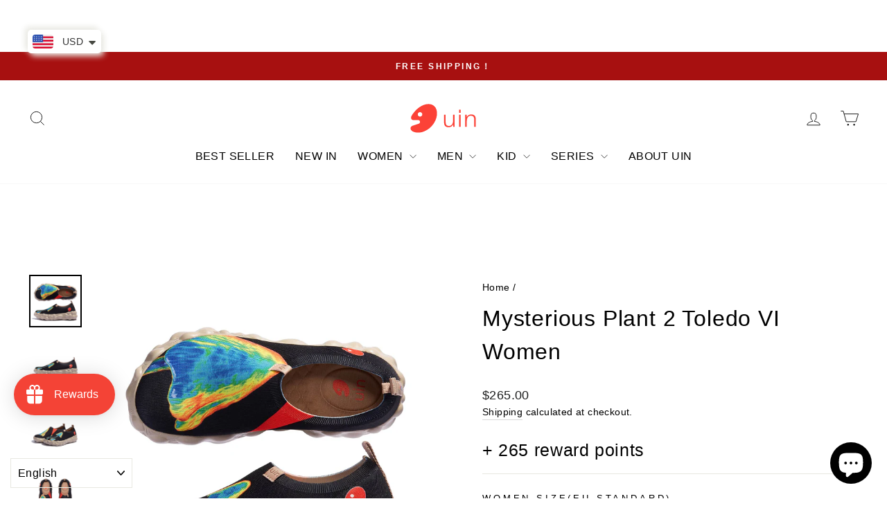

--- FILE ---
content_type: text/html; charset=utf-8
request_url: https://www.uinfootwear.sg/products/w1680794
body_size: 140856
content:
<!doctype html>
<html class="no-js" lang="en" dir="ltr">
<head>
  <meta charset="utf-8">
  <meta http-equiv="X-UA-Compatible" content="IE=edge,chrome=1">
  <meta name="viewport" content="width=device-width,initial-scale=1">
  <meta name="theme-color" content="#ffffff">
  <link rel="canonical" href="https://www.uinfootwear.sg/products/w1680794">
  <link rel="preconnect" href="https://cdn.shopify.com" crossorigin>
  <link rel="preconnect" href="https://fonts.shopifycdn.com" crossorigin>
  <link rel="dns-prefetch" href="https://productreviews.shopifycdn.com">
  <link rel="dns-prefetch" href="https://ajax.googleapis.com">
  <link rel="dns-prefetch" href="https://maps.googleapis.com">
  <link rel="dns-prefetch" href="https://maps.gstatic.com"><link rel="shortcut icon" href="//www.uinfootwear.sg/cdn/shop/files/Logo-Red_32x32.svg?v=1721128290" type="image/png" /><title>UIN women&#39;s Art Travel walking Shoes Slip On Casual Lightweight wide Toe Chunky Fashion Sneaker Toledo Ⅵ mysterious Plant 2
&ndash; SG UIN Footwear
</title>
<meta name="description" content="Super Bubble Pop! Make Your Move Remarkable The overall design adopts a surrealist style and pays homage to the artist Dali. Irregular curve shoe body, full of individuality and artistic sense. The bubble-textured sole offers feet a soft bouncy feeling also its &#39;ugly&amp;amp;cute&#39; appearance makes your travel distinctive. "><meta property="og:site_name" content="SG UIN Footwear">
  <meta property="og:url" content="https://www.uinfootwear.sg/products/w1680794">
  <meta property="og:title" content="Mysterious Plant 2 Toledo VI Women">
  <meta property="og:type" content="product">
  <meta property="og:description" content="Super Bubble Pop! Make Your Move Remarkable The overall design adopts a surrealist style and pays homage to the artist Dali. Irregular curve shoe body, full of individuality and artistic sense. The bubble-textured sole offers feet a soft bouncy feeling also its &#39;ugly&amp;amp;cute&#39; appearance makes your travel distinctive. "><meta property="og:image" content="http://www.uinfootwear.sg/cdn/shop/files/W1680794_2.jpg?v=1754023957">
    <meta property="og:image:secure_url" content="https://www.uinfootwear.sg/cdn/shop/files/W1680794_2.jpg?v=1754023957">
    <meta property="og:image:width" content="1700">
    <meta property="og:image:height" content="1700"><meta name="twitter:site" content="@">
  <meta name="twitter:card" content="summary_large_image">
  <meta name="twitter:title" content="Mysterious Plant 2 Toledo VI Women">
  <meta name="twitter:description" content="Super Bubble Pop! Make Your Move Remarkable The overall design adopts a surrealist style and pays homage to the artist Dali. Irregular curve shoe body, full of individuality and artistic sense. The bubble-textured sole offers feet a soft bouncy feeling also its &#39;ugly&amp;amp;cute&#39; appearance makes your travel distinctive. ">
<style data-shopify>
  

  
  
  
</style><link href="//www.uinfootwear.sg/cdn/shop/t/19/assets/theme.css?v=27769203308747076161768461136" rel="stylesheet" type="text/css" media="all" />
<style data-shopify>:root {
    --typeHeaderPrimary: Helvetica;
    --typeHeaderFallback: Arial, sans-serif;
    --typeHeaderSize: 38px;
    --typeHeaderWeight: 400;
    --typeHeaderLineHeight: 1.5;
    --typeHeaderSpacing: 0.025em;

    --typeBasePrimary:Helvetica;
    --typeBaseFallback:Arial, sans-serif;
    --typeBaseSize: 16px;
    --typeBaseWeight: 400;
    --typeBaseSpacing: 0.025em;
    --typeBaseLineHeight: 1.6;
    --typeBaselineHeightMinus01: 1.5;

    --typeCollectionTitle: 18px;

    --iconWeight: 2px;
    --iconLinecaps: miter;

    
        --buttonRadius: 0;
    

    --colorGridOverlayOpacity: 0.1;
    }

    .placeholder-content {
    background-image: linear-gradient(100deg, #ffffff 40%, #f7f7f7 63%, #ffffff 79%);
    }</style><script>
    document.documentElement.className = document.documentElement.className.replace('no-js', 'js');

    window.theme = window.theme || {};
    theme.routes = {
      home: "/",
      cart: "/cart.js",
      cartPage: "/cart",
      cartAdd: "/cart/add.js",
      cartChange: "/cart/change.js",
      search: "/search",
      predictiveSearch: "/search/suggest"
    };
    theme.strings = {
      soldOut: "Sold Out",
      unavailable: "Unavailable",
      inStockLabel: "In stock, ready to ship",
      oneStockLabel: "Low stock - [count] item left",
      otherStockLabel: "Low stock - [count] items left",
      willNotShipUntil: "Ready to ship [date]",
      willBeInStockAfter: "Back in stock [date]",
      waitingForStock: "Backordered, shipping soon",
      savePrice: "Save [saved_amount]",
      cartEmpty: "Your cart is currently empty.",
      cartTermsConfirmation: "You must agree with the terms and conditions of sales to check out",
      searchCollections: "Collections",
      searchPages: "Pages",
      searchArticles: "Articles",
      productFrom: "from ",
      maxQuantity: "You can only have [quantity] of [title] in your cart."
    };
    theme.settings = {
      cartType: "drawer",
      isCustomerTemplate: false,
      moneyFormat: "\u003cspan class=money\u003e${{amount}}\u003c\/span\u003e",
      saveType: "percent",
      productImageSize: "square",
      productImageCover: false,
      predictiveSearch: true,
      predictiveSearchType: null,
      predictiveSearchVendor: false,
      predictiveSearchPrice: true,
      quickView: false,
      themeName: 'Impulse',
      themeVersion: "7.5.1"
    };
  </script>

  <script>window.performance && window.performance.mark && window.performance.mark('shopify.content_for_header.start');</script><meta name="google-site-verification" content="PPb0VPYvq2zKHgh8aKrRz-NL49n4BR19Ti9mKu4B0Hg">
<meta id="shopify-digital-wallet" name="shopify-digital-wallet" content="/34504605740/digital_wallets/dialog">
<meta name="shopify-checkout-api-token" content="3ccaea56f6ed5d2db86fc64b66705e0a">
<meta id="in-context-paypal-metadata" data-shop-id="34504605740" data-venmo-supported="false" data-environment="production" data-locale="en_US" data-paypal-v4="true" data-currency="USD">
<link rel="alternate" hreflang="x-default" href="https://www.uinfootwear.sg/products/w1680794">
<link rel="alternate" hreflang="en-US" href="https://www.uinfootwear.sg/products/w1680794">
<link rel="alternate" hreflang="id-US" href="https://www.uinfootwear.sg/id/products/w1680794">
<link rel="alternate" hreflang="zh-Hant-US" href="https://www.uinfootwear.sg/zh/products/w1680794">
<link rel="alternate" hreflang="ms-US" href="https://www.uinfootwear.sg/ms/products/w1680794">
<link rel="alternate" hreflang="af-US" href="https://www.uinfootwear.sg/af/products/w1680794">
<link rel="alternate" hreflang="ar-US" href="https://www.uinfootwear.sg/ar/products/w1680794">
<link rel="alternate" hreflang="de-US" href="https://www.uinfootwear.sg/de/products/w1680794">
<link rel="alternate" hreflang="fil-US" href="https://www.uinfootwear.sg/fil/products/w1680794">
<link rel="alternate" hreflang="ga-US" href="https://www.uinfootwear.sg/ga/products/w1680794">
<link rel="alternate" hreflang="he-US" href="https://www.uinfootwear.sg/he/products/w1680794">
<link rel="alternate" hreflang="hi-US" href="https://www.uinfootwear.sg/hi/products/w1680794">
<link rel="alternate" hreflang="ja-US" href="https://www.uinfootwear.sg/ja/products/w1680794">
<link rel="alternate" hreflang="kk-US" href="https://www.uinfootwear.sg/kk/products/w1680794">
<link rel="alternate" hreflang="ko-US" href="https://www.uinfootwear.sg/ko/products/w1680794">
<link rel="alternate" hreflang="lv-US" href="https://www.uinfootwear.sg/lv/products/w1680794">
<link rel="alternate" hreflang="pt-US" href="https://www.uinfootwear.sg/pt/products/w1680794">
<link rel="alternate" hreflang="ru-US" href="https://www.uinfootwear.sg/ru/products/w1680794">
<link rel="alternate" hreflang="th-US" href="https://www.uinfootwear.sg/th/products/w1680794">
<link rel="alternate" hreflang="vi-US" href="https://www.uinfootwear.sg/vi/products/w1680794">
<link rel="alternate" hreflang="xh-US" href="https://www.uinfootwear.sg/xh/products/w1680794">
<link rel="alternate" hreflang="zu-US" href="https://www.uinfootwear.sg/zu/products/w1680794">
<link rel="alternate" type="application/json+oembed" href="https://www.uinfootwear.sg/products/w1680794.oembed">
<script async="async" src="/checkouts/internal/preloads.js?locale=en-US"></script>
<script id="shopify-features" type="application/json">{"accessToken":"3ccaea56f6ed5d2db86fc64b66705e0a","betas":["rich-media-storefront-analytics"],"domain":"www.uinfootwear.sg","predictiveSearch":true,"shopId":34504605740,"locale":"en"}</script>
<script>var Shopify = Shopify || {};
Shopify.shop = "sg-uin-footwear.myshopify.com";
Shopify.locale = "en";
Shopify.currency = {"active":"USD","rate":"1.0"};
Shopify.country = "US";
Shopify.theme = {"name":"Updated copy of Impulse 25黑五大促模板","id":144059662380,"schema_name":"Impulse","schema_version":"7.5.1","theme_store_id":857,"role":"main"};
Shopify.theme.handle = "null";
Shopify.theme.style = {"id":null,"handle":null};
Shopify.cdnHost = "www.uinfootwear.sg/cdn";
Shopify.routes = Shopify.routes || {};
Shopify.routes.root = "/";</script>
<script type="module">!function(o){(o.Shopify=o.Shopify||{}).modules=!0}(window);</script>
<script>!function(o){function n(){var o=[];function n(){o.push(Array.prototype.slice.apply(arguments))}return n.q=o,n}var t=o.Shopify=o.Shopify||{};t.loadFeatures=n(),t.autoloadFeatures=n()}(window);</script>
<script id="shop-js-analytics" type="application/json">{"pageType":"product"}</script>
<script defer="defer" async type="module" src="//www.uinfootwear.sg/cdn/shopifycloud/shop-js/modules/v2/client.init-shop-cart-sync_BdyHc3Nr.en.esm.js"></script>
<script defer="defer" async type="module" src="//www.uinfootwear.sg/cdn/shopifycloud/shop-js/modules/v2/chunk.common_Daul8nwZ.esm.js"></script>
<script type="module">
  await import("//www.uinfootwear.sg/cdn/shopifycloud/shop-js/modules/v2/client.init-shop-cart-sync_BdyHc3Nr.en.esm.js");
await import("//www.uinfootwear.sg/cdn/shopifycloud/shop-js/modules/v2/chunk.common_Daul8nwZ.esm.js");

  window.Shopify.SignInWithShop?.initShopCartSync?.({"fedCMEnabled":true,"windoidEnabled":true});

</script>
<script>(function() {
  var isLoaded = false;
  function asyncLoad() {
    if (isLoaded) return;
    isLoaded = true;
    var urls = ["https:\/\/gtranslate.io\/shopify\/gtranslate.js?shop=sg-uin-footwear.myshopify.com","https:\/\/size-charts-relentless.herokuapp.com\/js\/size-charts-relentless.js?shop=sg-uin-footwear.myshopify.com","https:\/\/cdn.shopify.com\/s\/files\/1\/0345\/0460\/5740\/t\/15\/assets\/loy_34504605740.js?v=1655353016\u0026shop=sg-uin-footwear.myshopify.com","https:\/\/dkov91l6wait7.cloudfront.net\/almighty.js?shop=sg-uin-footwear.myshopify.com","https:\/\/d39va5bdt61idd.cloudfront.net\/carttrack.js?id=2832\u0026shop=sg-uin-footwear.myshopify.com","https:\/\/d39va5bdt61idd.cloudfront.net\/cartAnimate.js?id=mff189ue\u0026shop=sg-uin-footwear.myshopify.com"];
    for (var i = 0; i < urls.length; i++) {
      var s = document.createElement('script');
      s.type = 'text/javascript';
      s.async = true;
      s.src = urls[i];
      var x = document.getElementsByTagName('script')[0];
      x.parentNode.insertBefore(s, x);
    }
  };
  if(window.attachEvent) {
    window.attachEvent('onload', asyncLoad);
  } else {
    window.addEventListener('load', asyncLoad, false);
  }
})();</script>
<script id="__st">var __st={"a":34504605740,"offset":28800,"reqid":"768ab836-de01-4d1e-8315-deea05292a15-1768994860","pageurl":"www.uinfootwear.sg\/products\/w1680794","u":"bb0074ab7635","p":"product","rtyp":"product","rid":7032848842796};</script>
<script>window.ShopifyPaypalV4VisibilityTracking = true;</script>
<script id="captcha-bootstrap">!function(){'use strict';const t='contact',e='account',n='new_comment',o=[[t,t],['blogs',n],['comments',n],[t,'customer']],c=[[e,'customer_login'],[e,'guest_login'],[e,'recover_customer_password'],[e,'create_customer']],r=t=>t.map((([t,e])=>`form[action*='/${t}']:not([data-nocaptcha='true']) input[name='form_type'][value='${e}']`)).join(','),a=t=>()=>t?[...document.querySelectorAll(t)].map((t=>t.form)):[];function s(){const t=[...o],e=r(t);return a(e)}const i='password',u='form_key',d=['recaptcha-v3-token','g-recaptcha-response','h-captcha-response',i],f=()=>{try{return window.sessionStorage}catch{return}},m='__shopify_v',_=t=>t.elements[u];function p(t,e,n=!1){try{const o=window.sessionStorage,c=JSON.parse(o.getItem(e)),{data:r}=function(t){const{data:e,action:n}=t;return t[m]||n?{data:e,action:n}:{data:t,action:n}}(c);for(const[e,n]of Object.entries(r))t.elements[e]&&(t.elements[e].value=n);n&&o.removeItem(e)}catch(o){console.error('form repopulation failed',{error:o})}}const l='form_type',E='cptcha';function T(t){t.dataset[E]=!0}const w=window,h=w.document,L='Shopify',v='ce_forms',y='captcha';let A=!1;((t,e)=>{const n=(g='f06e6c50-85a8-45c8-87d0-21a2b65856fe',I='https://cdn.shopify.com/shopifycloud/storefront-forms-hcaptcha/ce_storefront_forms_captcha_hcaptcha.v1.5.2.iife.js',D={infoText:'Protected by hCaptcha',privacyText:'Privacy',termsText:'Terms'},(t,e,n)=>{const o=w[L][v],c=o.bindForm;if(c)return c(t,g,e,D).then(n);var r;o.q.push([[t,g,e,D],n]),r=I,A||(h.body.append(Object.assign(h.createElement('script'),{id:'captcha-provider',async:!0,src:r})),A=!0)});var g,I,D;w[L]=w[L]||{},w[L][v]=w[L][v]||{},w[L][v].q=[],w[L][y]=w[L][y]||{},w[L][y].protect=function(t,e){n(t,void 0,e),T(t)},Object.freeze(w[L][y]),function(t,e,n,w,h,L){const[v,y,A,g]=function(t,e,n){const i=e?o:[],u=t?c:[],d=[...i,...u],f=r(d),m=r(i),_=r(d.filter((([t,e])=>n.includes(e))));return[a(f),a(m),a(_),s()]}(w,h,L),I=t=>{const e=t.target;return e instanceof HTMLFormElement?e:e&&e.form},D=t=>v().includes(t);t.addEventListener('submit',(t=>{const e=I(t);if(!e)return;const n=D(e)&&!e.dataset.hcaptchaBound&&!e.dataset.recaptchaBound,o=_(e),c=g().includes(e)&&(!o||!o.value);(n||c)&&t.preventDefault(),c&&!n&&(function(t){try{if(!f())return;!function(t){const e=f();if(!e)return;const n=_(t);if(!n)return;const o=n.value;o&&e.removeItem(o)}(t);const e=Array.from(Array(32),(()=>Math.random().toString(36)[2])).join('');!function(t,e){_(t)||t.append(Object.assign(document.createElement('input'),{type:'hidden',name:u})),t.elements[u].value=e}(t,e),function(t,e){const n=f();if(!n)return;const o=[...t.querySelectorAll(`input[type='${i}']`)].map((({name:t})=>t)),c=[...d,...o],r={};for(const[a,s]of new FormData(t).entries())c.includes(a)||(r[a]=s);n.setItem(e,JSON.stringify({[m]:1,action:t.action,data:r}))}(t,e)}catch(e){console.error('failed to persist form',e)}}(e),e.submit())}));const S=(t,e)=>{t&&!t.dataset[E]&&(n(t,e.some((e=>e===t))),T(t))};for(const o of['focusin','change'])t.addEventListener(o,(t=>{const e=I(t);D(e)&&S(e,y())}));const B=e.get('form_key'),M=e.get(l),P=B&&M;t.addEventListener('DOMContentLoaded',(()=>{const t=y();if(P)for(const e of t)e.elements[l].value===M&&p(e,B);[...new Set([...A(),...v().filter((t=>'true'===t.dataset.shopifyCaptcha))])].forEach((e=>S(e,t)))}))}(h,new URLSearchParams(w.location.search),n,t,e,['guest_login'])})(!0,!0)}();</script>
<script integrity="sha256-4kQ18oKyAcykRKYeNunJcIwy7WH5gtpwJnB7kiuLZ1E=" data-source-attribution="shopify.loadfeatures" defer="defer" src="//www.uinfootwear.sg/cdn/shopifycloud/storefront/assets/storefront/load_feature-a0a9edcb.js" crossorigin="anonymous"></script>
<script data-source-attribution="shopify.dynamic_checkout.dynamic.init">var Shopify=Shopify||{};Shopify.PaymentButton=Shopify.PaymentButton||{isStorefrontPortableWallets:!0,init:function(){window.Shopify.PaymentButton.init=function(){};var t=document.createElement("script");t.src="https://www.uinfootwear.sg/cdn/shopifycloud/portable-wallets/latest/portable-wallets.en.js",t.type="module",document.head.appendChild(t)}};
</script>
<script data-source-attribution="shopify.dynamic_checkout.buyer_consent">
  function portableWalletsHideBuyerConsent(e){var t=document.getElementById("shopify-buyer-consent"),n=document.getElementById("shopify-subscription-policy-button");t&&n&&(t.classList.add("hidden"),t.setAttribute("aria-hidden","true"),n.removeEventListener("click",e))}function portableWalletsShowBuyerConsent(e){var t=document.getElementById("shopify-buyer-consent"),n=document.getElementById("shopify-subscription-policy-button");t&&n&&(t.classList.remove("hidden"),t.removeAttribute("aria-hidden"),n.addEventListener("click",e))}window.Shopify?.PaymentButton&&(window.Shopify.PaymentButton.hideBuyerConsent=portableWalletsHideBuyerConsent,window.Shopify.PaymentButton.showBuyerConsent=portableWalletsShowBuyerConsent);
</script>
<script>
  function portableWalletsCleanup(e){e&&e.src&&console.error("Failed to load portable wallets script "+e.src);var t=document.querySelectorAll("shopify-accelerated-checkout .shopify-payment-button__skeleton, shopify-accelerated-checkout-cart .wallet-cart-button__skeleton"),e=document.getElementById("shopify-buyer-consent");for(let e=0;e<t.length;e++)t[e].remove();e&&e.remove()}function portableWalletsNotLoadedAsModule(e){e instanceof ErrorEvent&&"string"==typeof e.message&&e.message.includes("import.meta")&&"string"==typeof e.filename&&e.filename.includes("portable-wallets")&&(window.removeEventListener("error",portableWalletsNotLoadedAsModule),window.Shopify.PaymentButton.failedToLoad=e,"loading"===document.readyState?document.addEventListener("DOMContentLoaded",window.Shopify.PaymentButton.init):window.Shopify.PaymentButton.init())}window.addEventListener("error",portableWalletsNotLoadedAsModule);
</script>

<script type="module" src="https://www.uinfootwear.sg/cdn/shopifycloud/portable-wallets/latest/portable-wallets.en.js" onError="portableWalletsCleanup(this)" crossorigin="anonymous"></script>
<script nomodule>
  document.addEventListener("DOMContentLoaded", portableWalletsCleanup);
</script>

<link id="shopify-accelerated-checkout-styles" rel="stylesheet" media="screen" href="https://www.uinfootwear.sg/cdn/shopifycloud/portable-wallets/latest/accelerated-checkout-backwards-compat.css" crossorigin="anonymous">
<style id="shopify-accelerated-checkout-cart">
        #shopify-buyer-consent {
  margin-top: 1em;
  display: inline-block;
  width: 100%;
}

#shopify-buyer-consent.hidden {
  display: none;
}

#shopify-subscription-policy-button {
  background: none;
  border: none;
  padding: 0;
  text-decoration: underline;
  font-size: inherit;
  cursor: pointer;
}

#shopify-subscription-policy-button::before {
  box-shadow: none;
}

      </style>

<script>window.performance && window.performance.mark && window.performance.mark('shopify.content_for_header.end');</script>

  <script src="//www.uinfootwear.sg/cdn/shop/t/19/assets/vendor-scripts-v11.js" defer="defer"></script><script src="//www.uinfootwear.sg/cdn/shop/t/19/assets/theme.js?v=136904160527539270741758875564" defer="defer"></script>
<link rel="preload" href="//www.uinfootwear.sg/cdn/shop/t/19/assets/design-pack-styles.css?v=173712910775263944171758875564" as="style">
<link href="//www.uinfootwear.sg/cdn/shop/t/19/assets/design-pack-styles.css?v=173712910775263944171758875564" rel="stylesheet" type="text/css" media="all" /> 
<script type="text/javascript">
    (function(c,l,a,r,i,t,y){
        c[a]=c[a]||function(){(c[a].q=c[a].q||[]).push(arguments)};
        t=l.createElement(r);t.async=1;t.src="https://www.clarity.ms/tag/"+i;
        y=l.getElementsByTagName(r)[0];y.parentNode.insertBefore(t,y);
    })(window, document, "clarity", "script", "nqoxg6678f");
</script>
<!-- BEGIN app block: shopify://apps/judge-me-reviews/blocks/judgeme_core/61ccd3b1-a9f2-4160-9fe9-4fec8413e5d8 --><!-- Start of Judge.me Core -->






<link rel="dns-prefetch" href="https://cdnwidget.judge.me">
<link rel="dns-prefetch" href="https://cdn.judge.me">
<link rel="dns-prefetch" href="https://cdn1.judge.me">
<link rel="dns-prefetch" href="https://api.judge.me">

<script data-cfasync='false' class='jdgm-settings-script'>window.jdgmSettings={"pagination":5,"disable_web_reviews":false,"badge_no_review_text":"No reviews","badge_n_reviews_text":"{{ n }} review/reviews","hide_badge_preview_if_no_reviews":true,"badge_hide_text":false,"enforce_center_preview_badge":false,"widget_title":"Customer Reviews","widget_open_form_text":"Write a review","widget_close_form_text":"Cancel review","widget_refresh_page_text":"Refresh page","widget_summary_text":"Based on {{ number_of_reviews }} review/reviews","widget_no_review_text":"Be the first to write a review","widget_name_field_text":"Display name","widget_verified_name_field_text":"Verified Name (public)","widget_name_placeholder_text":"Display name","widget_required_field_error_text":"This field is required.","widget_email_field_text":"Email address","widget_verified_email_field_text":"Verified Email (private, can not be edited)","widget_email_placeholder_text":"Your email address","widget_email_field_error_text":"Please enter a valid email address.","widget_rating_field_text":"Rating","widget_review_title_field_text":"Review Title","widget_review_title_placeholder_text":"Give your review a title","widget_review_body_field_text":"Review content","widget_review_body_placeholder_text":"Start writing here...","widget_pictures_field_text":"Picture/Video (optional)","widget_submit_review_text":"Submit Review","widget_submit_verified_review_text":"Submit Verified Review","widget_submit_success_msg_with_auto_publish":"Thank you! Please refresh the page in a few moments to see your review. You can remove or edit your review by logging into \u003ca href='https://judge.me/login' target='_blank' rel='nofollow noopener'\u003eJudge.me\u003c/a\u003e","widget_submit_success_msg_no_auto_publish":"Thank you! Your review will be published as soon as it is approved by the shop admin. You can remove or edit your review by logging into \u003ca href='https://judge.me/login' target='_blank' rel='nofollow noopener'\u003eJudge.me\u003c/a\u003e","widget_show_default_reviews_out_of_total_text":"Showing {{ n_reviews_shown }} out of {{ n_reviews }} reviews.","widget_show_all_link_text":"Show all","widget_show_less_link_text":"Show less","widget_author_said_text":"{{ reviewer_name }} said:","widget_days_text":"{{ n }} days ago","widget_weeks_text":"{{ n }} week/weeks ago","widget_months_text":"{{ n }} month/months ago","widget_years_text":"{{ n }} year/years ago","widget_yesterday_text":"Yesterday","widget_today_text":"Today","widget_replied_text":"\u003e\u003e {{ shop_name }} replied:","widget_read_more_text":"Read more","widget_reviewer_name_as_initial":"","widget_rating_filter_color":"#fbcd0a","widget_rating_filter_see_all_text":"See all reviews","widget_sorting_most_recent_text":"Most Recent","widget_sorting_highest_rating_text":"Highest Rating","widget_sorting_lowest_rating_text":"Lowest Rating","widget_sorting_with_pictures_text":"Only Pictures","widget_sorting_most_helpful_text":"Most Helpful","widget_open_question_form_text":"Ask a question","widget_reviews_subtab_text":"Reviews","widget_questions_subtab_text":"Questions","widget_question_label_text":"Question","widget_answer_label_text":"Answer","widget_question_placeholder_text":"Write your question here","widget_submit_question_text":"Submit Question","widget_question_submit_success_text":"Thank you for your question! We will notify you once it gets answered.","verified_badge_text":"Verified","verified_badge_bg_color":"","verified_badge_text_color":"","verified_badge_placement":"left-of-reviewer-name","widget_review_max_height":"","widget_hide_border":false,"widget_social_share":false,"widget_thumb":false,"widget_review_location_show":false,"widget_location_format":"","all_reviews_include_out_of_store_products":true,"all_reviews_out_of_store_text":"(out of store)","all_reviews_pagination":100,"all_reviews_product_name_prefix_text":"about","enable_review_pictures":false,"enable_question_anwser":false,"widget_theme":"default","review_date_format":"mm/dd/yyyy","default_sort_method":"most-recent","widget_product_reviews_subtab_text":"Product Reviews","widget_shop_reviews_subtab_text":"Shop Reviews","widget_other_products_reviews_text":"Reviews for other products","widget_store_reviews_subtab_text":"Store reviews","widget_no_store_reviews_text":"This store hasn't received any reviews yet","widget_web_restriction_product_reviews_text":"This product hasn't received any reviews yet","widget_no_items_text":"No items found","widget_show_more_text":"Show more","widget_write_a_store_review_text":"Write a Store Review","widget_other_languages_heading":"Reviews in Other Languages","widget_translate_review_text":"Translate review to {{ language }}","widget_translating_review_text":"Translating...","widget_show_original_translation_text":"Show original ({{ language }})","widget_translate_review_failed_text":"Review couldn't be translated.","widget_translate_review_retry_text":"Retry","widget_translate_review_try_again_later_text":"Try again later","show_product_url_for_grouped_product":false,"widget_sorting_pictures_first_text":"Pictures First","show_pictures_on_all_rev_page_mobile":false,"show_pictures_on_all_rev_page_desktop":false,"floating_tab_hide_mobile_install_preference":false,"floating_tab_button_name":"★ Reviews","floating_tab_title":"Let customers speak for us","floating_tab_button_color":"","floating_tab_button_background_color":"","floating_tab_url":"","floating_tab_url_enabled":false,"floating_tab_tab_style":"text","all_reviews_text_badge_text":"Customers rate us {{ shop.metafields.judgeme.all_reviews_rating | round: 1 }}/5 based on {{ shop.metafields.judgeme.all_reviews_count }} reviews.","all_reviews_text_badge_text_branded_style":"{{ shop.metafields.judgeme.all_reviews_rating | round: 1 }} out of 5 stars based on {{ shop.metafields.judgeme.all_reviews_count }} reviews","is_all_reviews_text_badge_a_link":false,"show_stars_for_all_reviews_text_badge":false,"all_reviews_text_badge_url":"","all_reviews_text_style":"text","all_reviews_text_color_style":"judgeme_brand_color","all_reviews_text_color":"#108474","all_reviews_text_show_jm_brand":true,"featured_carousel_show_header":true,"featured_carousel_title":"Let customers speak for us","testimonials_carousel_title":"Customers are saying","videos_carousel_title":"Real customer stories","cards_carousel_title":"Customers are saying","featured_carousel_count_text":"from {{ n }} reviews","featured_carousel_add_link_to_all_reviews_page":false,"featured_carousel_url":"","featured_carousel_show_images":true,"featured_carousel_autoslide_interval":5,"featured_carousel_arrows_on_the_sides":false,"featured_carousel_height":250,"featured_carousel_width":80,"featured_carousel_image_size":0,"featured_carousel_image_height":250,"featured_carousel_arrow_color":"#eeeeee","verified_count_badge_style":"vintage","verified_count_badge_orientation":"horizontal","verified_count_badge_color_style":"judgeme_brand_color","verified_count_badge_color":"#108474","is_verified_count_badge_a_link":false,"verified_count_badge_url":"","verified_count_badge_show_jm_brand":true,"widget_rating_preset_default":5,"widget_first_sub_tab":"product-reviews","widget_show_histogram":true,"widget_histogram_use_custom_color":false,"widget_pagination_use_custom_color":false,"widget_star_use_custom_color":false,"widget_verified_badge_use_custom_color":false,"widget_write_review_use_custom_color":false,"picture_reminder_submit_button":"Upload Pictures","enable_review_videos":false,"mute_video_by_default":false,"widget_sorting_videos_first_text":"Videos First","widget_review_pending_text":"Pending","featured_carousel_items_for_large_screen":3,"social_share_options_order":"Facebook,Twitter","remove_microdata_snippet":true,"disable_json_ld":false,"enable_json_ld_products":false,"preview_badge_show_question_text":false,"preview_badge_no_question_text":"No questions","preview_badge_n_question_text":"{{ number_of_questions }} question/questions","qa_badge_show_icon":false,"qa_badge_position":"same-row","remove_judgeme_branding":false,"widget_add_search_bar":false,"widget_search_bar_placeholder":"Search","widget_sorting_verified_only_text":"Verified only","featured_carousel_theme":"default","featured_carousel_show_rating":true,"featured_carousel_show_title":true,"featured_carousel_show_body":true,"featured_carousel_show_date":false,"featured_carousel_show_reviewer":true,"featured_carousel_show_product":false,"featured_carousel_header_background_color":"#108474","featured_carousel_header_text_color":"#ffffff","featured_carousel_name_product_separator":"reviewed","featured_carousel_full_star_background":"#108474","featured_carousel_empty_star_background":"#dadada","featured_carousel_vertical_theme_background":"#f9fafb","featured_carousel_verified_badge_enable":false,"featured_carousel_verified_badge_color":"#108474","featured_carousel_border_style":"round","featured_carousel_review_line_length_limit":3,"featured_carousel_more_reviews_button_text":"Read more reviews","featured_carousel_view_product_button_text":"View product","all_reviews_page_load_reviews_on":"scroll","all_reviews_page_load_more_text":"Load More Reviews","disable_fb_tab_reviews":false,"enable_ajax_cdn_cache":false,"widget_advanced_speed_features":5,"widget_public_name_text":"displayed publicly like","default_reviewer_name":"John Smith","default_reviewer_name_has_non_latin":true,"widget_reviewer_anonymous":"Anonymous","medals_widget_title":"Judge.me Review Medals","medals_widget_background_color":"#f9fafb","medals_widget_position":"footer_all_pages","medals_widget_border_color":"#f9fafb","medals_widget_verified_text_position":"left","medals_widget_use_monochromatic_version":false,"medals_widget_elements_color":"#108474","show_reviewer_avatar":true,"widget_invalid_yt_video_url_error_text":"Not a YouTube video URL","widget_max_length_field_error_text":"Please enter no more than {0} characters.","widget_show_country_flag":false,"widget_show_collected_via_shop_app":true,"widget_verified_by_shop_badge_style":"light","widget_verified_by_shop_text":"Verified by Shop","widget_show_photo_gallery":false,"widget_load_with_code_splitting":true,"widget_ugc_install_preference":false,"widget_ugc_title":"Made by us, Shared by you","widget_ugc_subtitle":"Tag us to see your picture featured in our page","widget_ugc_arrows_color":"#ffffff","widget_ugc_primary_button_text":"Buy Now","widget_ugc_primary_button_background_color":"#108474","widget_ugc_primary_button_text_color":"#ffffff","widget_ugc_primary_button_border_width":"0","widget_ugc_primary_button_border_style":"none","widget_ugc_primary_button_border_color":"#108474","widget_ugc_primary_button_border_radius":"25","widget_ugc_secondary_button_text":"Load More","widget_ugc_secondary_button_background_color":"#ffffff","widget_ugc_secondary_button_text_color":"#108474","widget_ugc_secondary_button_border_width":"2","widget_ugc_secondary_button_border_style":"solid","widget_ugc_secondary_button_border_color":"#108474","widget_ugc_secondary_button_border_radius":"25","widget_ugc_reviews_button_text":"View Reviews","widget_ugc_reviews_button_background_color":"#ffffff","widget_ugc_reviews_button_text_color":"#108474","widget_ugc_reviews_button_border_width":"2","widget_ugc_reviews_button_border_style":"solid","widget_ugc_reviews_button_border_color":"#108474","widget_ugc_reviews_button_border_radius":"25","widget_ugc_reviews_button_link_to":"judgeme-reviews-page","widget_ugc_show_post_date":true,"widget_ugc_max_width":"800","widget_rating_metafield_value_type":true,"widget_primary_color":"#108474","widget_enable_secondary_color":false,"widget_secondary_color":"#edf5f5","widget_summary_average_rating_text":"{{ average_rating }} out of 5","widget_media_grid_title":"Customer photos \u0026 videos","widget_media_grid_see_more_text":"See more","widget_round_style":false,"widget_show_product_medals":true,"widget_verified_by_judgeme_text":"Verified by Judge.me","widget_show_store_medals":true,"widget_verified_by_judgeme_text_in_store_medals":"Verified by Judge.me","widget_media_field_exceed_quantity_message":"Sorry, we can only accept {{ max_media }} for one review.","widget_media_field_exceed_limit_message":"{{ file_name }} is too large, please select a {{ media_type }} less than {{ size_limit }}MB.","widget_review_submitted_text":"Review Submitted!","widget_question_submitted_text":"Question Submitted!","widget_close_form_text_question":"Cancel","widget_write_your_answer_here_text":"Write your answer here","widget_enabled_branded_link":true,"widget_show_collected_by_judgeme":true,"widget_reviewer_name_color":"","widget_write_review_text_color":"","widget_write_review_bg_color":"","widget_collected_by_judgeme_text":"collected by Judge.me","widget_pagination_type":"standard","widget_load_more_text":"Load More","widget_load_more_color":"#108474","widget_full_review_text":"Full Review","widget_read_more_reviews_text":"Read More Reviews","widget_read_questions_text":"Read Questions","widget_questions_and_answers_text":"Questions \u0026 Answers","widget_verified_by_text":"Verified by","widget_verified_text":"Verified","widget_number_of_reviews_text":"{{ number_of_reviews }} reviews","widget_back_button_text":"Back","widget_next_button_text":"Next","widget_custom_forms_filter_button":"Filters","custom_forms_style":"vertical","widget_show_review_information":false,"how_reviews_are_collected":"How reviews are collected?","widget_show_review_keywords":false,"widget_gdpr_statement":"How we use your data: We'll only contact you about the review you left, and only if necessary. By submitting your review, you agree to Judge.me's \u003ca href='https://judge.me/terms' target='_blank' rel='nofollow noopener'\u003eterms\u003c/a\u003e, \u003ca href='https://judge.me/privacy' target='_blank' rel='nofollow noopener'\u003eprivacy\u003c/a\u003e and \u003ca href='https://judge.me/content-policy' target='_blank' rel='nofollow noopener'\u003econtent\u003c/a\u003e policies.","widget_multilingual_sorting_enabled":false,"widget_translate_review_content_enabled":false,"widget_translate_review_content_method":"manual","popup_widget_review_selection":"automatically_with_pictures","popup_widget_round_border_style":true,"popup_widget_show_title":true,"popup_widget_show_body":true,"popup_widget_show_reviewer":false,"popup_widget_show_product":true,"popup_widget_show_pictures":true,"popup_widget_use_review_picture":true,"popup_widget_show_on_home_page":true,"popup_widget_show_on_product_page":true,"popup_widget_show_on_collection_page":true,"popup_widget_show_on_cart_page":true,"popup_widget_position":"bottom_left","popup_widget_first_review_delay":5,"popup_widget_duration":5,"popup_widget_interval":5,"popup_widget_review_count":5,"popup_widget_hide_on_mobile":true,"review_snippet_widget_round_border_style":true,"review_snippet_widget_card_color":"#FFFFFF","review_snippet_widget_slider_arrows_background_color":"#FFFFFF","review_snippet_widget_slider_arrows_color":"#000000","review_snippet_widget_star_color":"#108474","show_product_variant":false,"all_reviews_product_variant_label_text":"Variant: ","widget_show_verified_branding":false,"widget_ai_summary_title":"Customers say","widget_ai_summary_disclaimer":"AI-powered review summary based on recent customer reviews","widget_show_ai_summary":false,"widget_show_ai_summary_bg":false,"widget_show_review_title_input":true,"redirect_reviewers_invited_via_email":"external_form","request_store_review_after_product_review":false,"request_review_other_products_in_order":false,"review_form_color_scheme":"default","review_form_corner_style":"square","review_form_star_color":{},"review_form_text_color":"#333333","review_form_background_color":"#ffffff","review_form_field_background_color":"#fafafa","review_form_button_color":{},"review_form_button_text_color":"#ffffff","review_form_modal_overlay_color":"#000000","review_content_screen_title_text":"How would you rate this product?","review_content_introduction_text":"We would love it if you would share a bit about your experience.","store_review_form_title_text":"How would you rate this store?","store_review_form_introduction_text":"We would love it if you would share a bit about your experience.","show_review_guidance_text":true,"one_star_review_guidance_text":"Poor","five_star_review_guidance_text":"Great","customer_information_screen_title_text":"About you","customer_information_introduction_text":"Please tell us more about you.","custom_questions_screen_title_text":"Your experience in more detail","custom_questions_introduction_text":"Here are a few questions to help us understand more about your experience.","review_submitted_screen_title_text":"Thanks for your review!","review_submitted_screen_thank_you_text":"We are processing it and it will appear on the store soon.","review_submitted_screen_email_verification_text":"Please confirm your email by clicking the link we just sent you. This helps us keep reviews authentic.","review_submitted_request_store_review_text":"Would you like to share your experience of shopping with us?","review_submitted_review_other_products_text":"Would you like to review these products?","store_review_screen_title_text":"Would you like to share your experience of shopping with us?","store_review_introduction_text":"We value your feedback and use it to improve. Please share any thoughts or suggestions you have.","reviewer_media_screen_title_picture_text":"Share a picture","reviewer_media_introduction_picture_text":"Upload a photo to support your review.","reviewer_media_screen_title_video_text":"Share a video","reviewer_media_introduction_video_text":"Upload a video to support your review.","reviewer_media_screen_title_picture_or_video_text":"Share a picture or video","reviewer_media_introduction_picture_or_video_text":"Upload a photo or video to support your review.","reviewer_media_youtube_url_text":"Paste your Youtube URL here","advanced_settings_next_step_button_text":"Next","advanced_settings_close_review_button_text":"Close","modal_write_review_flow":false,"write_review_flow_required_text":"Required","write_review_flow_privacy_message_text":"We respect your privacy.","write_review_flow_anonymous_text":"Post review as anonymous","write_review_flow_visibility_text":"This won't be visible to other customers.","write_review_flow_multiple_selection_help_text":"Select as many as you like","write_review_flow_single_selection_help_text":"Select one option","write_review_flow_required_field_error_text":"This field is required","write_review_flow_invalid_email_error_text":"Please enter a valid email address","write_review_flow_max_length_error_text":"Max. {{ max_length }} characters.","write_review_flow_media_upload_text":"\u003cb\u003eClick to upload\u003c/b\u003e or drag and drop","write_review_flow_gdpr_statement":"We'll only contact you about your review if necessary. By submitting your review, you agree to our \u003ca href='https://judge.me/terms' target='_blank' rel='nofollow noopener'\u003eterms and conditions\u003c/a\u003e and \u003ca href='https://judge.me/privacy' target='_blank' rel='nofollow noopener'\u003eprivacy policy\u003c/a\u003e.","rating_only_reviews_enabled":false,"show_negative_reviews_help_screen":false,"new_review_flow_help_screen_rating_threshold":3,"negative_review_resolution_screen_title_text":"Tell us more","negative_review_resolution_text":"Your experience matters to us. If there were issues with your purchase, we're here to help. Feel free to reach out to us, we'd love the opportunity to make things right.","negative_review_resolution_button_text":"Contact us","negative_review_resolution_proceed_with_review_text":"Leave a review","negative_review_resolution_subject":"Issue with purchase from {{ shop_name }}.{{ order_name }}","preview_badge_collection_page_install_status":false,"widget_review_custom_css":"","preview_badge_custom_css":"","preview_badge_stars_count":"5-stars","featured_carousel_custom_css":"","floating_tab_custom_css":"","all_reviews_widget_custom_css":"","medals_widget_custom_css":"","verified_badge_custom_css":"","all_reviews_text_custom_css":"","transparency_badges_collected_via_store_invite":false,"transparency_badges_from_another_provider":false,"transparency_badges_collected_from_store_visitor":false,"transparency_badges_collected_by_verified_review_provider":false,"transparency_badges_earned_reward":false,"transparency_badges_collected_via_store_invite_text":"Review collected via store invitation","transparency_badges_from_another_provider_text":"Review collected from another provider","transparency_badges_collected_from_store_visitor_text":"Review collected from a store visitor","transparency_badges_written_in_google_text":"Review written in Google","transparency_badges_written_in_etsy_text":"Review written in Etsy","transparency_badges_written_in_shop_app_text":"Review written in Shop App","transparency_badges_earned_reward_text":"Review earned a reward for future purchase","product_review_widget_per_page":10,"widget_store_review_label_text":"Review about the store","checkout_comment_extension_title_on_product_page":"Customer Comments","checkout_comment_extension_num_latest_comment_show":5,"checkout_comment_extension_format":"name_and_timestamp","checkout_comment_customer_name":"last_initial","checkout_comment_comment_notification":true,"preview_badge_collection_page_install_preference":true,"preview_badge_home_page_install_preference":false,"preview_badge_product_page_install_preference":true,"review_widget_install_preference":"","review_carousel_install_preference":false,"floating_reviews_tab_install_preference":"none","verified_reviews_count_badge_install_preference":false,"all_reviews_text_install_preference":false,"review_widget_best_location":true,"judgeme_medals_install_preference":false,"review_widget_revamp_enabled":false,"review_widget_qna_enabled":false,"review_widget_header_theme":"minimal","review_widget_widget_title_enabled":true,"review_widget_header_text_size":"medium","review_widget_header_text_weight":"regular","review_widget_average_rating_style":"compact","review_widget_bar_chart_enabled":true,"review_widget_bar_chart_type":"numbers","review_widget_bar_chart_style":"standard","review_widget_expanded_media_gallery_enabled":false,"review_widget_reviews_section_theme":"standard","review_widget_image_style":"thumbnails","review_widget_review_image_ratio":"square","review_widget_stars_size":"medium","review_widget_verified_badge":"standard_text","review_widget_review_title_text_size":"medium","review_widget_review_text_size":"medium","review_widget_review_text_length":"medium","review_widget_number_of_columns_desktop":3,"review_widget_carousel_transition_speed":5,"review_widget_custom_questions_answers_display":"always","review_widget_button_text_color":"#FFFFFF","review_widget_text_color":"#000000","review_widget_lighter_text_color":"#7B7B7B","review_widget_corner_styling":"soft","review_widget_review_word_singular":"review","review_widget_review_word_plural":"reviews","review_widget_voting_label":"Helpful?","review_widget_shop_reply_label":"Reply from {{ shop_name }}:","review_widget_filters_title":"Filters","qna_widget_question_word_singular":"Question","qna_widget_question_word_plural":"Questions","qna_widget_answer_reply_label":"Answer from {{ answerer_name }}:","qna_content_screen_title_text":"Ask a question about this product","qna_widget_question_required_field_error_text":"Please enter your question.","qna_widget_flow_gdpr_statement":"We'll only contact you about your question if necessary. By submitting your question, you agree to our \u003ca href='https://judge.me/terms' target='_blank' rel='nofollow noopener'\u003eterms and conditions\u003c/a\u003e and \u003ca href='https://judge.me/privacy' target='_blank' rel='nofollow noopener'\u003eprivacy policy\u003c/a\u003e.","qna_widget_question_submitted_text":"Thanks for your question!","qna_widget_close_form_text_question":"Close","qna_widget_question_submit_success_text":"We’ll notify you by email when your question is answered.","all_reviews_widget_v2025_enabled":false,"all_reviews_widget_v2025_header_theme":"default","all_reviews_widget_v2025_widget_title_enabled":true,"all_reviews_widget_v2025_header_text_size":"medium","all_reviews_widget_v2025_header_text_weight":"regular","all_reviews_widget_v2025_average_rating_style":"compact","all_reviews_widget_v2025_bar_chart_enabled":true,"all_reviews_widget_v2025_bar_chart_type":"numbers","all_reviews_widget_v2025_bar_chart_style":"standard","all_reviews_widget_v2025_expanded_media_gallery_enabled":false,"all_reviews_widget_v2025_show_store_medals":true,"all_reviews_widget_v2025_show_photo_gallery":true,"all_reviews_widget_v2025_show_review_keywords":false,"all_reviews_widget_v2025_show_ai_summary":false,"all_reviews_widget_v2025_show_ai_summary_bg":false,"all_reviews_widget_v2025_add_search_bar":false,"all_reviews_widget_v2025_default_sort_method":"most-recent","all_reviews_widget_v2025_reviews_per_page":10,"all_reviews_widget_v2025_reviews_section_theme":"default","all_reviews_widget_v2025_image_style":"thumbnails","all_reviews_widget_v2025_review_image_ratio":"square","all_reviews_widget_v2025_stars_size":"medium","all_reviews_widget_v2025_verified_badge":"bold_badge","all_reviews_widget_v2025_review_title_text_size":"medium","all_reviews_widget_v2025_review_text_size":"medium","all_reviews_widget_v2025_review_text_length":"medium","all_reviews_widget_v2025_number_of_columns_desktop":3,"all_reviews_widget_v2025_carousel_transition_speed":5,"all_reviews_widget_v2025_custom_questions_answers_display":"always","all_reviews_widget_v2025_show_product_variant":false,"all_reviews_widget_v2025_show_reviewer_avatar":true,"all_reviews_widget_v2025_reviewer_name_as_initial":"","all_reviews_widget_v2025_review_location_show":false,"all_reviews_widget_v2025_location_format":"","all_reviews_widget_v2025_show_country_flag":false,"all_reviews_widget_v2025_verified_by_shop_badge_style":"light","all_reviews_widget_v2025_social_share":false,"all_reviews_widget_v2025_social_share_options_order":"Facebook,Twitter,LinkedIn,Pinterest","all_reviews_widget_v2025_pagination_type":"standard","all_reviews_widget_v2025_button_text_color":"#FFFFFF","all_reviews_widget_v2025_text_color":"#000000","all_reviews_widget_v2025_lighter_text_color":"#7B7B7B","all_reviews_widget_v2025_corner_styling":"soft","all_reviews_widget_v2025_title":"Customer reviews","all_reviews_widget_v2025_ai_summary_title":"Customers say about this store","all_reviews_widget_v2025_no_review_text":"Be the first to write a review","platform":"shopify","branding_url":"https://app.judge.me/reviews","branding_text":"Powered by Judge.me","locale":"en","reply_name":"SG UIN Footwear","widget_version":"3.0","footer":true,"autopublish":true,"review_dates":true,"enable_custom_form":false,"shop_use_review_site":false,"shop_locale":"en","enable_multi_locales_translations":true,"show_review_title_input":true,"review_verification_email_status":"always","can_be_branded":true,"reply_name_text":"SG UIN Footwear"};</script> <style class='jdgm-settings-style'>.jdgm-xx{left:0}:root{--jdgm-primary-color: #108474;--jdgm-secondary-color: rgba(16,132,116,0.1);--jdgm-star-color: #108474;--jdgm-write-review-text-color: white;--jdgm-write-review-bg-color: #108474;--jdgm-paginate-color: #108474;--jdgm-border-radius: 0;--jdgm-reviewer-name-color: #108474}.jdgm-histogram__bar-content{background-color:#108474}.jdgm-rev[data-verified-buyer=true] .jdgm-rev__icon.jdgm-rev__icon:after,.jdgm-rev__buyer-badge.jdgm-rev__buyer-badge{color:white;background-color:#108474}.jdgm-review-widget--small .jdgm-gallery.jdgm-gallery .jdgm-gallery__thumbnail-link:nth-child(8) .jdgm-gallery__thumbnail-wrapper.jdgm-gallery__thumbnail-wrapper:before{content:"See more"}@media only screen and (min-width: 768px){.jdgm-gallery.jdgm-gallery .jdgm-gallery__thumbnail-link:nth-child(8) .jdgm-gallery__thumbnail-wrapper.jdgm-gallery__thumbnail-wrapper:before{content:"See more"}}.jdgm-prev-badge[data-average-rating='0.00']{display:none !important}.jdgm-author-all-initials{display:none !important}.jdgm-author-last-initial{display:none !important}.jdgm-rev-widg__title{visibility:hidden}.jdgm-rev-widg__summary-text{visibility:hidden}.jdgm-prev-badge__text{visibility:hidden}.jdgm-rev__prod-link-prefix:before{content:'about'}.jdgm-rev__variant-label:before{content:'Variant: '}.jdgm-rev__out-of-store-text:before{content:'(out of store)'}@media only screen and (min-width: 768px){.jdgm-rev__pics .jdgm-rev_all-rev-page-picture-separator,.jdgm-rev__pics .jdgm-rev__product-picture{display:none}}@media only screen and (max-width: 768px){.jdgm-rev__pics .jdgm-rev_all-rev-page-picture-separator,.jdgm-rev__pics .jdgm-rev__product-picture{display:none}}.jdgm-preview-badge[data-template="index"]{display:none !important}.jdgm-verified-count-badget[data-from-snippet="true"]{display:none !important}.jdgm-carousel-wrapper[data-from-snippet="true"]{display:none !important}.jdgm-all-reviews-text[data-from-snippet="true"]{display:none !important}.jdgm-medals-section[data-from-snippet="true"]{display:none !important}.jdgm-ugc-media-wrapper[data-from-snippet="true"]{display:none !important}.jdgm-rev__transparency-badge[data-badge-type="review_collected_via_store_invitation"]{display:none !important}.jdgm-rev__transparency-badge[data-badge-type="review_collected_from_another_provider"]{display:none !important}.jdgm-rev__transparency-badge[data-badge-type="review_collected_from_store_visitor"]{display:none !important}.jdgm-rev__transparency-badge[data-badge-type="review_written_in_etsy"]{display:none !important}.jdgm-rev__transparency-badge[data-badge-type="review_written_in_google_business"]{display:none !important}.jdgm-rev__transparency-badge[data-badge-type="review_written_in_shop_app"]{display:none !important}.jdgm-rev__transparency-badge[data-badge-type="review_earned_for_future_purchase"]{display:none !important}.jdgm-review-snippet-widget .jdgm-rev-snippet-widget__cards-container .jdgm-rev-snippet-card{border-radius:8px;background:#fff}.jdgm-review-snippet-widget .jdgm-rev-snippet-widget__cards-container .jdgm-rev-snippet-card__rev-rating .jdgm-star{color:#108474}.jdgm-review-snippet-widget .jdgm-rev-snippet-widget__prev-btn,.jdgm-review-snippet-widget .jdgm-rev-snippet-widget__next-btn{border-radius:50%;background:#fff}.jdgm-review-snippet-widget .jdgm-rev-snippet-widget__prev-btn>svg,.jdgm-review-snippet-widget .jdgm-rev-snippet-widget__next-btn>svg{fill:#000}.jdgm-full-rev-modal.rev-snippet-widget .jm-mfp-container .jm-mfp-content,.jdgm-full-rev-modal.rev-snippet-widget .jm-mfp-container .jdgm-full-rev__icon,.jdgm-full-rev-modal.rev-snippet-widget .jm-mfp-container .jdgm-full-rev__pic-img,.jdgm-full-rev-modal.rev-snippet-widget .jm-mfp-container .jdgm-full-rev__reply{border-radius:8px}.jdgm-full-rev-modal.rev-snippet-widget .jm-mfp-container .jdgm-full-rev[data-verified-buyer="true"] .jdgm-full-rev__icon::after{border-radius:8px}.jdgm-full-rev-modal.rev-snippet-widget .jm-mfp-container .jdgm-full-rev .jdgm-rev__buyer-badge{border-radius:calc( 8px / 2 )}.jdgm-full-rev-modal.rev-snippet-widget .jm-mfp-container .jdgm-full-rev .jdgm-full-rev__replier::before{content:'SG UIN Footwear'}.jdgm-full-rev-modal.rev-snippet-widget .jm-mfp-container .jdgm-full-rev .jdgm-full-rev__product-button{border-radius:calc( 8px * 6 )}
</style> <style class='jdgm-settings-style'></style>

  
  
  
  <style class='jdgm-miracle-styles'>
  @-webkit-keyframes jdgm-spin{0%{-webkit-transform:rotate(0deg);-ms-transform:rotate(0deg);transform:rotate(0deg)}100%{-webkit-transform:rotate(359deg);-ms-transform:rotate(359deg);transform:rotate(359deg)}}@keyframes jdgm-spin{0%{-webkit-transform:rotate(0deg);-ms-transform:rotate(0deg);transform:rotate(0deg)}100%{-webkit-transform:rotate(359deg);-ms-transform:rotate(359deg);transform:rotate(359deg)}}@font-face{font-family:'JudgemeStar';src:url("[data-uri]") format("woff");font-weight:normal;font-style:normal}.jdgm-star{font-family:'JudgemeStar';display:inline !important;text-decoration:none !important;padding:0 4px 0 0 !important;margin:0 !important;font-weight:bold;opacity:1;-webkit-font-smoothing:antialiased;-moz-osx-font-smoothing:grayscale}.jdgm-star:hover{opacity:1}.jdgm-star:last-of-type{padding:0 !important}.jdgm-star.jdgm--on:before{content:"\e000"}.jdgm-star.jdgm--off:before{content:"\e001"}.jdgm-star.jdgm--half:before{content:"\e002"}.jdgm-widget *{margin:0;line-height:1.4;-webkit-box-sizing:border-box;-moz-box-sizing:border-box;box-sizing:border-box;-webkit-overflow-scrolling:touch}.jdgm-hidden{display:none !important;visibility:hidden !important}.jdgm-temp-hidden{display:none}.jdgm-spinner{width:40px;height:40px;margin:auto;border-radius:50%;border-top:2px solid #eee;border-right:2px solid #eee;border-bottom:2px solid #eee;border-left:2px solid #ccc;-webkit-animation:jdgm-spin 0.8s infinite linear;animation:jdgm-spin 0.8s infinite linear}.jdgm-prev-badge{display:block !important}

</style>


  
  
   


<script data-cfasync='false' class='jdgm-script'>
!function(e){window.jdgm=window.jdgm||{},jdgm.CDN_HOST="https://cdnwidget.judge.me/",jdgm.CDN_HOST_ALT="https://cdn2.judge.me/cdn/widget_frontend/",jdgm.API_HOST="https://api.judge.me/",jdgm.CDN_BASE_URL="https://cdn.shopify.com/extensions/019bdc9e-9889-75cc-9a3d-a887384f20d4/judgeme-extensions-301/assets/",
jdgm.docReady=function(d){(e.attachEvent?"complete"===e.readyState:"loading"!==e.readyState)?
setTimeout(d,0):e.addEventListener("DOMContentLoaded",d)},jdgm.loadCSS=function(d,t,o,a){
!o&&jdgm.loadCSS.requestedUrls.indexOf(d)>=0||(jdgm.loadCSS.requestedUrls.push(d),
(a=e.createElement("link")).rel="stylesheet",a.class="jdgm-stylesheet",a.media="nope!",
a.href=d,a.onload=function(){this.media="all",t&&setTimeout(t)},e.body.appendChild(a))},
jdgm.loadCSS.requestedUrls=[],jdgm.loadJS=function(e,d){var t=new XMLHttpRequest;
t.onreadystatechange=function(){4===t.readyState&&(Function(t.response)(),d&&d(t.response))},
t.open("GET",e),t.onerror=function(){if(e.indexOf(jdgm.CDN_HOST)===0&&jdgm.CDN_HOST_ALT!==jdgm.CDN_HOST){var f=e.replace(jdgm.CDN_HOST,jdgm.CDN_HOST_ALT);jdgm.loadJS(f,d)}},t.send()},jdgm.docReady((function(){(window.jdgmLoadCSS||e.querySelectorAll(
".jdgm-widget, .jdgm-all-reviews-page").length>0)&&(jdgmSettings.widget_load_with_code_splitting?
parseFloat(jdgmSettings.widget_version)>=3?jdgm.loadCSS(jdgm.CDN_HOST+"widget_v3/base.css"):
jdgm.loadCSS(jdgm.CDN_HOST+"widget/base.css"):jdgm.loadCSS(jdgm.CDN_HOST+"shopify_v2.css"),
jdgm.loadJS(jdgm.CDN_HOST+"loa"+"der.js"))}))}(document);
</script>
<noscript><link rel="stylesheet" type="text/css" media="all" href="https://cdnwidget.judge.me/shopify_v2.css"></noscript>

<!-- BEGIN app snippet: theme_fix_tags --><script>
  (function() {
    var jdgmThemeFixes = null;
    if (!jdgmThemeFixes) return;
    var thisThemeFix = jdgmThemeFixes[Shopify.theme.id];
    if (!thisThemeFix) return;

    if (thisThemeFix.html) {
      document.addEventListener("DOMContentLoaded", function() {
        var htmlDiv = document.createElement('div');
        htmlDiv.classList.add('jdgm-theme-fix-html');
        htmlDiv.innerHTML = thisThemeFix.html;
        document.body.append(htmlDiv);
      });
    };

    if (thisThemeFix.css) {
      var styleTag = document.createElement('style');
      styleTag.classList.add('jdgm-theme-fix-style');
      styleTag.innerHTML = thisThemeFix.css;
      document.head.append(styleTag);
    };

    if (thisThemeFix.js) {
      var scriptTag = document.createElement('script');
      scriptTag.classList.add('jdgm-theme-fix-script');
      scriptTag.innerHTML = thisThemeFix.js;
      document.head.append(scriptTag);
    };
  })();
</script>
<!-- END app snippet -->
<!-- End of Judge.me Core -->



<!-- END app block --><!-- BEGIN app block: shopify://apps/simprosys-google-shopping-feed/blocks/core_settings_block/1f0b859e-9fa6-4007-97e8-4513aff5ff3b --><!-- BEGIN: GSF App Core Tags & Scripts by Simprosys Google Shopping Feed -->









<!-- END: GSF App Core Tags & Scripts by Simprosys Google Shopping Feed -->
<!-- END app block --><!-- BEGIN app block: shopify://apps/ta-banner-pop-up/blocks/bss-banner-popup/2db47c8b-7637-4260-aa84-586b08e92aea --><script id='bss-banner-config-data'>
	if(typeof BSS_BP == "undefined") {
	  window.BSS_BP = {
	  	app_id: "",
			shop_id: "17282",
			is_watermark: "false",
			customer: null,
			shopDomain: "sg-uin-footwear.myshopify.com",
			storefrontAccessToken: "db37ee7995da016bbacd01fbaf63924e",
			popup: {
				configs: [],
			},
			banner: {
				configs: []
			},
			window_popup: {
				configs: []
			},
			popupSettings: {
				delay_time: 2,
				gap_time: 3,
			},
			page_type: "product",
			productPageId: "7032848842796",
			collectionPageId: "",
			noImageAvailableImgUrl: "https://cdn.shopify.com/extensions/019bba9f-8306-754a-a18a-684ca98c6f55/banner-popup-tae-331/assets/no-image-available.png",
			currentLocale: {
				name: "English",
				primary: true,
				iso_code: "en",
			},
			country: {
				name: "United States",
				iso_code: "US",
				currencySymbol: "$",
				market_id: "1015152684",
			},
			is_locked: false,
			partner_development: false,
			excluded_ips: '[]',
		}
		Object.defineProperty(BSS_BP, 'plan_code', {
			enumerable: false,
			configurable: false,
			writable: false,
			value: "free",
		});
		Object.defineProperty(BSS_BP, 'is_exceed_quota', {
			enumerable: false,
			configurable: false,
			writable: false,
			value: "",
		});
		Object.defineProperty(BSS_BP, 'is_legacy', {
			enumerable: false,
			configurable: false,
			writable: false,
			value: "true",
		});
	}
</script>


	<link fetchpriority="high" rel="preload" as="script" href=https://cdn.shopify.com/extensions/019bba9f-8306-754a-a18a-684ca98c6f55/banner-popup-tae-331/assets/bss.bp.shared.js />
	<!-- BEGIN app snippet: window-popup-config --><script>
  BSS_BP.window_popup.configs = [].concat();

  
  BSS_BP.window_popup.dictionary = {};
  </script><!-- END app snippet -->
	<!-- BEGIN app snippet: banner-config --><script>

  BSS_BP.banner.configs = [].concat();

  
  BSS_BP.banner.dictionary = {};
  </script><!-- END app snippet -->
	<!-- BEGIN app snippet: sale-popup-config --><script>
  
    BSS_BP.popupSettings = {"delay_time":2,"gap_time":3};
  

  

  BSS_BP.popup.configs = [].concat();
  
  BSS_BP.popup.dictionary = {};
  </script><!-- END app snippet -->


<!-- BEGIN app snippet: support-code -->

	<script id="bss-banner-support-script">
		
const bssBannerCustomCss = "\n.banner-wrapper {\n    z-index: 10 !important;\n}\n";

		if(typeof bssBannerGlobalCss != "undefined") {
			const supportStyle = document.createElement("style");
			supportStyle.id = "bss-banner-support-style";
			supportStyle.innerHTML = bssBannerGlobalCss;
			document.head.appendChild(supportStyle);
		}
	</script>
<!-- END app snippet -->


	<script
		id='init_script'
		defer
		src='https://cdn.shopify.com/extensions/019bba9f-8306-754a-a18a-684ca98c6f55/banner-popup-tae-331/assets/bss.bp.index.js'
	></script>



<!-- END app block --><script src="https://cdn.shopify.com/extensions/019bdc9e-9889-75cc-9a3d-a887384f20d4/judgeme-extensions-301/assets/loader.js" type="text/javascript" defer="defer"></script>
<script src="https://cdn.shopify.com/extensions/a9a32278-85fd-435d-a2e4-15afbc801656/nova-multi-currency-converter-1/assets/nova-cur-app-embed.js" type="text/javascript" defer="defer"></script>
<link href="https://cdn.shopify.com/extensions/a9a32278-85fd-435d-a2e4-15afbc801656/nova-multi-currency-converter-1/assets/nova-cur.css" rel="stylesheet" type="text/css" media="all">
<script src="https://cdn.shopify.com/extensions/019bd890-9766-75a7-a940-de9bce5ff421/rivo-720/assets/rivo-app-embed.js" type="text/javascript" defer="defer"></script>
<script src="https://cdn.shopify.com/extensions/e8878072-2f6b-4e89-8082-94b04320908d/inbox-1254/assets/inbox-chat-loader.js" type="text/javascript" defer="defer"></script>
<link href="https://monorail-edge.shopifysvc.com" rel="dns-prefetch">
<script>(function(){if ("sendBeacon" in navigator && "performance" in window) {try {var session_token_from_headers = performance.getEntriesByType('navigation')[0].serverTiming.find(x => x.name == '_s').description;} catch {var session_token_from_headers = undefined;}var session_cookie_matches = document.cookie.match(/_shopify_s=([^;]*)/);var session_token_from_cookie = session_cookie_matches && session_cookie_matches.length === 2 ? session_cookie_matches[1] : "";var session_token = session_token_from_headers || session_token_from_cookie || "";function handle_abandonment_event(e) {var entries = performance.getEntries().filter(function(entry) {return /monorail-edge.shopifysvc.com/.test(entry.name);});if (!window.abandonment_tracked && entries.length === 0) {window.abandonment_tracked = true;var currentMs = Date.now();var navigation_start = performance.timing.navigationStart;var payload = {shop_id: 34504605740,url: window.location.href,navigation_start,duration: currentMs - navigation_start,session_token,page_type: "product"};window.navigator.sendBeacon("https://monorail-edge.shopifysvc.com/v1/produce", JSON.stringify({schema_id: "online_store_buyer_site_abandonment/1.1",payload: payload,metadata: {event_created_at_ms: currentMs,event_sent_at_ms: currentMs}}));}}window.addEventListener('pagehide', handle_abandonment_event);}}());</script>
<script id="web-pixels-manager-setup">(function e(e,d,r,n,o){if(void 0===o&&(o={}),!Boolean(null===(a=null===(i=window.Shopify)||void 0===i?void 0:i.analytics)||void 0===a?void 0:a.replayQueue)){var i,a;window.Shopify=window.Shopify||{};var t=window.Shopify;t.analytics=t.analytics||{};var s=t.analytics;s.replayQueue=[],s.publish=function(e,d,r){return s.replayQueue.push([e,d,r]),!0};try{self.performance.mark("wpm:start")}catch(e){}var l=function(){var e={modern:/Edge?\/(1{2}[4-9]|1[2-9]\d|[2-9]\d{2}|\d{4,})\.\d+(\.\d+|)|Firefox\/(1{2}[4-9]|1[2-9]\d|[2-9]\d{2}|\d{4,})\.\d+(\.\d+|)|Chrom(ium|e)\/(9{2}|\d{3,})\.\d+(\.\d+|)|(Maci|X1{2}).+ Version\/(15\.\d+|(1[6-9]|[2-9]\d|\d{3,})\.\d+)([,.]\d+|)( \(\w+\)|)( Mobile\/\w+|) Safari\/|Chrome.+OPR\/(9{2}|\d{3,})\.\d+\.\d+|(CPU[ +]OS|iPhone[ +]OS|CPU[ +]iPhone|CPU IPhone OS|CPU iPad OS)[ +]+(15[._]\d+|(1[6-9]|[2-9]\d|\d{3,})[._]\d+)([._]\d+|)|Android:?[ /-](13[3-9]|1[4-9]\d|[2-9]\d{2}|\d{4,})(\.\d+|)(\.\d+|)|Android.+Firefox\/(13[5-9]|1[4-9]\d|[2-9]\d{2}|\d{4,})\.\d+(\.\d+|)|Android.+Chrom(ium|e)\/(13[3-9]|1[4-9]\d|[2-9]\d{2}|\d{4,})\.\d+(\.\d+|)|SamsungBrowser\/([2-9]\d|\d{3,})\.\d+/,legacy:/Edge?\/(1[6-9]|[2-9]\d|\d{3,})\.\d+(\.\d+|)|Firefox\/(5[4-9]|[6-9]\d|\d{3,})\.\d+(\.\d+|)|Chrom(ium|e)\/(5[1-9]|[6-9]\d|\d{3,})\.\d+(\.\d+|)([\d.]+$|.*Safari\/(?![\d.]+ Edge\/[\d.]+$))|(Maci|X1{2}).+ Version\/(10\.\d+|(1[1-9]|[2-9]\d|\d{3,})\.\d+)([,.]\d+|)( \(\w+\)|)( Mobile\/\w+|) Safari\/|Chrome.+OPR\/(3[89]|[4-9]\d|\d{3,})\.\d+\.\d+|(CPU[ +]OS|iPhone[ +]OS|CPU[ +]iPhone|CPU IPhone OS|CPU iPad OS)[ +]+(10[._]\d+|(1[1-9]|[2-9]\d|\d{3,})[._]\d+)([._]\d+|)|Android:?[ /-](13[3-9]|1[4-9]\d|[2-9]\d{2}|\d{4,})(\.\d+|)(\.\d+|)|Mobile Safari.+OPR\/([89]\d|\d{3,})\.\d+\.\d+|Android.+Firefox\/(13[5-9]|1[4-9]\d|[2-9]\d{2}|\d{4,})\.\d+(\.\d+|)|Android.+Chrom(ium|e)\/(13[3-9]|1[4-9]\d|[2-9]\d{2}|\d{4,})\.\d+(\.\d+|)|Android.+(UC? ?Browser|UCWEB|U3)[ /]?(15\.([5-9]|\d{2,})|(1[6-9]|[2-9]\d|\d{3,})\.\d+)\.\d+|SamsungBrowser\/(5\.\d+|([6-9]|\d{2,})\.\d+)|Android.+MQ{2}Browser\/(14(\.(9|\d{2,})|)|(1[5-9]|[2-9]\d|\d{3,})(\.\d+|))(\.\d+|)|K[Aa][Ii]OS\/(3\.\d+|([4-9]|\d{2,})\.\d+)(\.\d+|)/},d=e.modern,r=e.legacy,n=navigator.userAgent;return n.match(d)?"modern":n.match(r)?"legacy":"unknown"}(),u="modern"===l?"modern":"legacy",c=(null!=n?n:{modern:"",legacy:""})[u],f=function(e){return[e.baseUrl,"/wpm","/b",e.hashVersion,"modern"===e.buildTarget?"m":"l",".js"].join("")}({baseUrl:d,hashVersion:r,buildTarget:u}),m=function(e){var d=e.version,r=e.bundleTarget,n=e.surface,o=e.pageUrl,i=e.monorailEndpoint;return{emit:function(e){var a=e.status,t=e.errorMsg,s=(new Date).getTime(),l=JSON.stringify({metadata:{event_sent_at_ms:s},events:[{schema_id:"web_pixels_manager_load/3.1",payload:{version:d,bundle_target:r,page_url:o,status:a,surface:n,error_msg:t},metadata:{event_created_at_ms:s}}]});if(!i)return console&&console.warn&&console.warn("[Web Pixels Manager] No Monorail endpoint provided, skipping logging."),!1;try{return self.navigator.sendBeacon.bind(self.navigator)(i,l)}catch(e){}var u=new XMLHttpRequest;try{return u.open("POST",i,!0),u.setRequestHeader("Content-Type","text/plain"),u.send(l),!0}catch(e){return console&&console.warn&&console.warn("[Web Pixels Manager] Got an unhandled error while logging to Monorail."),!1}}}}({version:r,bundleTarget:l,surface:e.surface,pageUrl:self.location.href,monorailEndpoint:e.monorailEndpoint});try{o.browserTarget=l,function(e){var d=e.src,r=e.async,n=void 0===r||r,o=e.onload,i=e.onerror,a=e.sri,t=e.scriptDataAttributes,s=void 0===t?{}:t,l=document.createElement("script"),u=document.querySelector("head"),c=document.querySelector("body");if(l.async=n,l.src=d,a&&(l.integrity=a,l.crossOrigin="anonymous"),s)for(var f in s)if(Object.prototype.hasOwnProperty.call(s,f))try{l.dataset[f]=s[f]}catch(e){}if(o&&l.addEventListener("load",o),i&&l.addEventListener("error",i),u)u.appendChild(l);else{if(!c)throw new Error("Did not find a head or body element to append the script");c.appendChild(l)}}({src:f,async:!0,onload:function(){if(!function(){var e,d;return Boolean(null===(d=null===(e=window.Shopify)||void 0===e?void 0:e.analytics)||void 0===d?void 0:d.initialized)}()){var d=window.webPixelsManager.init(e)||void 0;if(d){var r=window.Shopify.analytics;r.replayQueue.forEach((function(e){var r=e[0],n=e[1],o=e[2];d.publishCustomEvent(r,n,o)})),r.replayQueue=[],r.publish=d.publishCustomEvent,r.visitor=d.visitor,r.initialized=!0}}},onerror:function(){return m.emit({status:"failed",errorMsg:"".concat(f," has failed to load")})},sri:function(e){var d=/^sha384-[A-Za-z0-9+/=]+$/;return"string"==typeof e&&d.test(e)}(c)?c:"",scriptDataAttributes:o}),m.emit({status:"loading"})}catch(e){m.emit({status:"failed",errorMsg:(null==e?void 0:e.message)||"Unknown error"})}}})({shopId: 34504605740,storefrontBaseUrl: "https://www.uinfootwear.sg",extensionsBaseUrl: "https://extensions.shopifycdn.com/cdn/shopifycloud/web-pixels-manager",monorailEndpoint: "https://monorail-edge.shopifysvc.com/unstable/produce_batch",surface: "storefront-renderer",enabledBetaFlags: ["2dca8a86"],webPixelsConfigList: [{"id":"1153499180","configuration":"{\"account_ID\":\"571184\",\"google_analytics_tracking_tag\":\"1\",\"measurement_id\":\"2\",\"api_secret\":\"3\",\"shop_settings\":\"{\\\"custom_pixel_script\\\":\\\"https:\\\\\\\/\\\\\\\/storage.googleapis.com\\\\\\\/gsf-scripts\\\\\\\/custom-pixels\\\\\\\/sg-uin-footwear.js\\\"}\"}","eventPayloadVersion":"v1","runtimeContext":"LAX","scriptVersion":"c6b888297782ed4a1cba19cda43d6625","type":"APP","apiClientId":1558137,"privacyPurposes":[],"dataSharingAdjustments":{"protectedCustomerApprovalScopes":["read_customer_address","read_customer_email","read_customer_name","read_customer_personal_data","read_customer_phone"]}},{"id":"1118175276","configuration":"{\"planName\":\"Essential\"}","eventPayloadVersion":"v1","runtimeContext":"STRICT","scriptVersion":"8da3566d2e8503fd7b8c5a204c75321e","type":"APP","apiClientId":58738769921,"privacyPurposes":[],"dataSharingAdjustments":{"protectedCustomerApprovalScopes":["read_customer_personal_data"]}},{"id":"902397996","configuration":"{\"webPixelName\":\"Judge.me\"}","eventPayloadVersion":"v1","runtimeContext":"STRICT","scriptVersion":"34ad157958823915625854214640f0bf","type":"APP","apiClientId":683015,"privacyPurposes":["ANALYTICS"],"dataSharingAdjustments":{"protectedCustomerApprovalScopes":["read_customer_email","read_customer_name","read_customer_personal_data","read_customer_phone"]}},{"id":"860291116","configuration":"{\"pixel_id\":\"1024602724603342\",\"pixel_type\":\"facebook_pixel\"}","eventPayloadVersion":"v1","runtimeContext":"OPEN","scriptVersion":"ca16bc87fe92b6042fbaa3acc2fbdaa6","type":"APP","apiClientId":2329312,"privacyPurposes":["ANALYTICS","MARKETING","SALE_OF_DATA"],"dataSharingAdjustments":{"protectedCustomerApprovalScopes":["read_customer_address","read_customer_email","read_customer_name","read_customer_personal_data","read_customer_phone"]}},{"id":"747601964","configuration":"{\"config\":\"{\\\"google_tag_ids\\\":[\\\"AW-16954013418\\\",\\\"GT-5NTTXNVD\\\"],\\\"target_country\\\":\\\"US\\\",\\\"gtag_events\\\":[{\\\"type\\\":\\\"begin_checkout\\\",\\\"action_label\\\":\\\"AW-16954013418\\\/f7-LCLX-k7IaEOrtppQ_\\\"},{\\\"type\\\":\\\"search\\\",\\\"action_label\\\":\\\"AW-16954013418\\\/mReRCKuJlLIaEOrtppQ_\\\"},{\\\"type\\\":\\\"view_item\\\",\\\"action_label\\\":[\\\"AW-16954013418\\\/wSSSCKiJlLIaEOrtppQ_\\\",\\\"MC-GPZ6WQM7N3\\\"]},{\\\"type\\\":\\\"purchase\\\",\\\"action_label\\\":[\\\"AW-16954013418\\\/Z10zCLL-k7IaEOrtppQ_\\\",\\\"MC-GPZ6WQM7N3\\\"]},{\\\"type\\\":\\\"page_view\\\",\\\"action_label\\\":[\\\"AW-16954013418\\\/4HnnCKWJlLIaEOrtppQ_\\\",\\\"MC-GPZ6WQM7N3\\\"]},{\\\"type\\\":\\\"add_payment_info\\\",\\\"action_label\\\":\\\"AW-16954013418\\\/X88BCK6JlLIaEOrtppQ_\\\"},{\\\"type\\\":\\\"add_to_cart\\\",\\\"action_label\\\":\\\"AW-16954013418\\\/cU-vCLj-k7IaEOrtppQ_\\\"}],\\\"enable_monitoring_mode\\\":false}\"}","eventPayloadVersion":"v1","runtimeContext":"OPEN","scriptVersion":"b2a88bafab3e21179ed38636efcd8a93","type":"APP","apiClientId":1780363,"privacyPurposes":[],"dataSharingAdjustments":{"protectedCustomerApprovalScopes":["read_customer_address","read_customer_email","read_customer_name","read_customer_personal_data","read_customer_phone"]}},{"id":"14254124","eventPayloadVersion":"1","runtimeContext":"LAX","scriptVersion":"1","type":"CUSTOM","privacyPurposes":["ANALYTICS","MARKETING","SALE_OF_DATA"],"name":"GoogleAds_ConversionCode_MS"},{"id":"62193708","eventPayloadVersion":"v1","runtimeContext":"LAX","scriptVersion":"1","type":"CUSTOM","privacyPurposes":["MARKETING"],"name":"Meta pixel (migrated)"},{"id":"shopify-app-pixel","configuration":"{}","eventPayloadVersion":"v1","runtimeContext":"STRICT","scriptVersion":"0450","apiClientId":"shopify-pixel","type":"APP","privacyPurposes":["ANALYTICS","MARKETING"]},{"id":"shopify-custom-pixel","eventPayloadVersion":"v1","runtimeContext":"LAX","scriptVersion":"0450","apiClientId":"shopify-pixel","type":"CUSTOM","privacyPurposes":["ANALYTICS","MARKETING"]}],isMerchantRequest: false,initData: {"shop":{"name":"SG UIN Footwear","paymentSettings":{"currencyCode":"USD"},"myshopifyDomain":"sg-uin-footwear.myshopify.com","countryCode":"SG","storefrontUrl":"https:\/\/www.uinfootwear.sg"},"customer":null,"cart":null,"checkout":null,"productVariants":[{"price":{"amount":265.0,"currencyCode":"USD"},"product":{"title":"Mysterious Plant 2 Toledo VI Women","vendor":"UIN","id":"7032848842796","untranslatedTitle":"Mysterious Plant 2 Toledo VI Women","url":"\/products\/w1680794","type":"Women"},"id":"40898442100780","image":{"src":"\/\/www.uinfootwear.sg\/cdn\/shop\/files\/W1680794_2.jpg?v=1754023957"},"sku":"W1680794-5","title":"35","untranslatedTitle":"35"},{"price":{"amount":265.0,"currencyCode":"USD"},"product":{"title":"Mysterious Plant 2 Toledo VI Women","vendor":"UIN","id":"7032848842796","untranslatedTitle":"Mysterious Plant 2 Toledo VI Women","url":"\/products\/w1680794","type":"Women"},"id":"40898442133548","image":{"src":"\/\/www.uinfootwear.sg\/cdn\/shop\/files\/W1680794_2.jpg?v=1754023957"},"sku":"W1680794-5.5","title":"36","untranslatedTitle":"36"},{"price":{"amount":265.0,"currencyCode":"USD"},"product":{"title":"Mysterious Plant 2 Toledo VI Women","vendor":"UIN","id":"7032848842796","untranslatedTitle":"Mysterious Plant 2 Toledo VI Women","url":"\/products\/w1680794","type":"Women"},"id":"40898442166316","image":{"src":"\/\/www.uinfootwear.sg\/cdn\/shop\/files\/W1680794_2.jpg?v=1754023957"},"sku":"W1680794-6","title":"36.5","untranslatedTitle":"36.5"},{"price":{"amount":265.0,"currencyCode":"USD"},"product":{"title":"Mysterious Plant 2 Toledo VI Women","vendor":"UIN","id":"7032848842796","untranslatedTitle":"Mysterious Plant 2 Toledo VI Women","url":"\/products\/w1680794","type":"Women"},"id":"40898442199084","image":{"src":"\/\/www.uinfootwear.sg\/cdn\/shop\/files\/W1680794_2.jpg?v=1754023957"},"sku":"W1680794-6.5","title":"37","untranslatedTitle":"37"},{"price":{"amount":265.0,"currencyCode":"USD"},"product":{"title":"Mysterious Plant 2 Toledo VI Women","vendor":"UIN","id":"7032848842796","untranslatedTitle":"Mysterious Plant 2 Toledo VI Women","url":"\/products\/w1680794","type":"Women"},"id":"40898442231852","image":{"src":"\/\/www.uinfootwear.sg\/cdn\/shop\/files\/W1680794_2.jpg?v=1754023957"},"sku":"W1680794-7","title":"38","untranslatedTitle":"38"},{"price":{"amount":265.0,"currencyCode":"USD"},"product":{"title":"Mysterious Plant 2 Toledo VI Women","vendor":"UIN","id":"7032848842796","untranslatedTitle":"Mysterious Plant 2 Toledo VI Women","url":"\/products\/w1680794","type":"Women"},"id":"40898442264620","image":{"src":"\/\/www.uinfootwear.sg\/cdn\/shop\/files\/W1680794_2.jpg?v=1754023957"},"sku":"W1680794-7.5","title":"38.5","untranslatedTitle":"38.5"},{"price":{"amount":265.0,"currencyCode":"USD"},"product":{"title":"Mysterious Plant 2 Toledo VI Women","vendor":"UIN","id":"7032848842796","untranslatedTitle":"Mysterious Plant 2 Toledo VI Women","url":"\/products\/w1680794","type":"Women"},"id":"40898442297388","image":{"src":"\/\/www.uinfootwear.sg\/cdn\/shop\/files\/W1680794_2.jpg?v=1754023957"},"sku":"W1680794-8","title":"39","untranslatedTitle":"39"},{"price":{"amount":265.0,"currencyCode":"USD"},"product":{"title":"Mysterious Plant 2 Toledo VI Women","vendor":"UIN","id":"7032848842796","untranslatedTitle":"Mysterious Plant 2 Toledo VI Women","url":"\/products\/w1680794","type":"Women"},"id":"40898442330156","image":{"src":"\/\/www.uinfootwear.sg\/cdn\/shop\/files\/W1680794_2.jpg?v=1754023957"},"sku":"W1680794-8.5","title":"40","untranslatedTitle":"40"},{"price":{"amount":265.0,"currencyCode":"USD"},"product":{"title":"Mysterious Plant 2 Toledo VI Women","vendor":"UIN","id":"7032848842796","untranslatedTitle":"Mysterious Plant 2 Toledo VI Women","url":"\/products\/w1680794","type":"Women"},"id":"40898442362924","image":{"src":"\/\/www.uinfootwear.sg\/cdn\/shop\/files\/W1680794_2.jpg?v=1754023957"},"sku":"W1680794-9","title":"40.5","untranslatedTitle":"40.5"},{"price":{"amount":265.0,"currencyCode":"USD"},"product":{"title":"Mysterious Plant 2 Toledo VI Women","vendor":"UIN","id":"7032848842796","untranslatedTitle":"Mysterious Plant 2 Toledo VI Women","url":"\/products\/w1680794","type":"Women"},"id":"40898442395692","image":{"src":"\/\/www.uinfootwear.sg\/cdn\/shop\/files\/W1680794_2.jpg?v=1754023957"},"sku":"W1680794-9.5","title":"41","untranslatedTitle":"41"},{"price":{"amount":265.0,"currencyCode":"USD"},"product":{"title":"Mysterious Plant 2 Toledo VI Women","vendor":"UIN","id":"7032848842796","untranslatedTitle":"Mysterious Plant 2 Toledo VI Women","url":"\/products\/w1680794","type":"Women"},"id":"40898442428460","image":{"src":"\/\/www.uinfootwear.sg\/cdn\/shop\/files\/W1680794_2.jpg?v=1754023957"},"sku":"W1680794-10","title":"42","untranslatedTitle":"42"},{"price":{"amount":265.0,"currencyCode":"USD"},"product":{"title":"Mysterious Plant 2 Toledo VI Women","vendor":"UIN","id":"7032848842796","untranslatedTitle":"Mysterious Plant 2 Toledo VI Women","url":"\/products\/w1680794","type":"Women"},"id":"40898442461228","image":{"src":"\/\/www.uinfootwear.sg\/cdn\/shop\/files\/W1680794_2.jpg?v=1754023957"},"sku":"W1680794-10.5","title":"42.5","untranslatedTitle":"42.5"}],"purchasingCompany":null},},"https://www.uinfootwear.sg/cdn","fcfee988w5aeb613cpc8e4bc33m6693e112",{"modern":"","legacy":""},{"shopId":"34504605740","storefrontBaseUrl":"https:\/\/www.uinfootwear.sg","extensionBaseUrl":"https:\/\/extensions.shopifycdn.com\/cdn\/shopifycloud\/web-pixels-manager","surface":"storefront-renderer","enabledBetaFlags":"[\"2dca8a86\"]","isMerchantRequest":"false","hashVersion":"fcfee988w5aeb613cpc8e4bc33m6693e112","publish":"custom","events":"[[\"page_viewed\",{}],[\"product_viewed\",{\"productVariant\":{\"price\":{\"amount\":265.0,\"currencyCode\":\"USD\"},\"product\":{\"title\":\"Mysterious Plant 2 Toledo VI Women\",\"vendor\":\"UIN\",\"id\":\"7032848842796\",\"untranslatedTitle\":\"Mysterious Plant 2 Toledo VI Women\",\"url\":\"\/products\/w1680794\",\"type\":\"Women\"},\"id\":\"40898442100780\",\"image\":{\"src\":\"\/\/www.uinfootwear.sg\/cdn\/shop\/files\/W1680794_2.jpg?v=1754023957\"},\"sku\":\"W1680794-5\",\"title\":\"35\",\"untranslatedTitle\":\"35\"}}]]"});</script><script>
  window.ShopifyAnalytics = window.ShopifyAnalytics || {};
  window.ShopifyAnalytics.meta = window.ShopifyAnalytics.meta || {};
  window.ShopifyAnalytics.meta.currency = 'USD';
  var meta = {"product":{"id":7032848842796,"gid":"gid:\/\/shopify\/Product\/7032848842796","vendor":"UIN","type":"Women","handle":"w1680794","variants":[{"id":40898442100780,"price":26500,"name":"Mysterious Plant 2 Toledo VI Women - 35","public_title":"35","sku":"W1680794-5"},{"id":40898442133548,"price":26500,"name":"Mysterious Plant 2 Toledo VI Women - 36","public_title":"36","sku":"W1680794-5.5"},{"id":40898442166316,"price":26500,"name":"Mysterious Plant 2 Toledo VI Women - 36.5","public_title":"36.5","sku":"W1680794-6"},{"id":40898442199084,"price":26500,"name":"Mysterious Plant 2 Toledo VI Women - 37","public_title":"37","sku":"W1680794-6.5"},{"id":40898442231852,"price":26500,"name":"Mysterious Plant 2 Toledo VI Women - 38","public_title":"38","sku":"W1680794-7"},{"id":40898442264620,"price":26500,"name":"Mysterious Plant 2 Toledo VI Women - 38.5","public_title":"38.5","sku":"W1680794-7.5"},{"id":40898442297388,"price":26500,"name":"Mysterious Plant 2 Toledo VI Women - 39","public_title":"39","sku":"W1680794-8"},{"id":40898442330156,"price":26500,"name":"Mysterious Plant 2 Toledo VI Women - 40","public_title":"40","sku":"W1680794-8.5"},{"id":40898442362924,"price":26500,"name":"Mysterious Plant 2 Toledo VI Women - 40.5","public_title":"40.5","sku":"W1680794-9"},{"id":40898442395692,"price":26500,"name":"Mysterious Plant 2 Toledo VI Women - 41","public_title":"41","sku":"W1680794-9.5"},{"id":40898442428460,"price":26500,"name":"Mysterious Plant 2 Toledo VI Women - 42","public_title":"42","sku":"W1680794-10"},{"id":40898442461228,"price":26500,"name":"Mysterious Plant 2 Toledo VI Women - 42.5","public_title":"42.5","sku":"W1680794-10.5"}],"remote":false},"page":{"pageType":"product","resourceType":"product","resourceId":7032848842796,"requestId":"768ab836-de01-4d1e-8315-deea05292a15-1768994860"}};
  for (var attr in meta) {
    window.ShopifyAnalytics.meta[attr] = meta[attr];
  }
</script>
<script class="analytics">
  (function () {
    var customDocumentWrite = function(content) {
      var jquery = null;

      if (window.jQuery) {
        jquery = window.jQuery;
      } else if (window.Checkout && window.Checkout.$) {
        jquery = window.Checkout.$;
      }

      if (jquery) {
        jquery('body').append(content);
      }
    };

    var hasLoggedConversion = function(token) {
      if (token) {
        return document.cookie.indexOf('loggedConversion=' + token) !== -1;
      }
      return false;
    }

    var setCookieIfConversion = function(token) {
      if (token) {
        var twoMonthsFromNow = new Date(Date.now());
        twoMonthsFromNow.setMonth(twoMonthsFromNow.getMonth() + 2);

        document.cookie = 'loggedConversion=' + token + '; expires=' + twoMonthsFromNow;
      }
    }

    var trekkie = window.ShopifyAnalytics.lib = window.trekkie = window.trekkie || [];
    if (trekkie.integrations) {
      return;
    }
    trekkie.methods = [
      'identify',
      'page',
      'ready',
      'track',
      'trackForm',
      'trackLink'
    ];
    trekkie.factory = function(method) {
      return function() {
        var args = Array.prototype.slice.call(arguments);
        args.unshift(method);
        trekkie.push(args);
        return trekkie;
      };
    };
    for (var i = 0; i < trekkie.methods.length; i++) {
      var key = trekkie.methods[i];
      trekkie[key] = trekkie.factory(key);
    }
    trekkie.load = function(config) {
      trekkie.config = config || {};
      trekkie.config.initialDocumentCookie = document.cookie;
      var first = document.getElementsByTagName('script')[0];
      var script = document.createElement('script');
      script.type = 'text/javascript';
      script.onerror = function(e) {
        var scriptFallback = document.createElement('script');
        scriptFallback.type = 'text/javascript';
        scriptFallback.onerror = function(error) {
                var Monorail = {
      produce: function produce(monorailDomain, schemaId, payload) {
        var currentMs = new Date().getTime();
        var event = {
          schema_id: schemaId,
          payload: payload,
          metadata: {
            event_created_at_ms: currentMs,
            event_sent_at_ms: currentMs
          }
        };
        return Monorail.sendRequest("https://" + monorailDomain + "/v1/produce", JSON.stringify(event));
      },
      sendRequest: function sendRequest(endpointUrl, payload) {
        // Try the sendBeacon API
        if (window && window.navigator && typeof window.navigator.sendBeacon === 'function' && typeof window.Blob === 'function' && !Monorail.isIos12()) {
          var blobData = new window.Blob([payload], {
            type: 'text/plain'
          });

          if (window.navigator.sendBeacon(endpointUrl, blobData)) {
            return true;
          } // sendBeacon was not successful

        } // XHR beacon

        var xhr = new XMLHttpRequest();

        try {
          xhr.open('POST', endpointUrl);
          xhr.setRequestHeader('Content-Type', 'text/plain');
          xhr.send(payload);
        } catch (e) {
          console.log(e);
        }

        return false;
      },
      isIos12: function isIos12() {
        return window.navigator.userAgent.lastIndexOf('iPhone; CPU iPhone OS 12_') !== -1 || window.navigator.userAgent.lastIndexOf('iPad; CPU OS 12_') !== -1;
      }
    };
    Monorail.produce('monorail-edge.shopifysvc.com',
      'trekkie_storefront_load_errors/1.1',
      {shop_id: 34504605740,
      theme_id: 144059662380,
      app_name: "storefront",
      context_url: window.location.href,
      source_url: "//www.uinfootwear.sg/cdn/s/trekkie.storefront.cd680fe47e6c39ca5d5df5f0a32d569bc48c0f27.min.js"});

        };
        scriptFallback.async = true;
        scriptFallback.src = '//www.uinfootwear.sg/cdn/s/trekkie.storefront.cd680fe47e6c39ca5d5df5f0a32d569bc48c0f27.min.js';
        first.parentNode.insertBefore(scriptFallback, first);
      };
      script.async = true;
      script.src = '//www.uinfootwear.sg/cdn/s/trekkie.storefront.cd680fe47e6c39ca5d5df5f0a32d569bc48c0f27.min.js';
      first.parentNode.insertBefore(script, first);
    };
    trekkie.load(
      {"Trekkie":{"appName":"storefront","development":false,"defaultAttributes":{"shopId":34504605740,"isMerchantRequest":null,"themeId":144059662380,"themeCityHash":"4269354022662321145","contentLanguage":"en","currency":"USD"},"isServerSideCookieWritingEnabled":true,"monorailRegion":"shop_domain","enabledBetaFlags":["65f19447"]},"Session Attribution":{},"S2S":{"facebookCapiEnabled":true,"source":"trekkie-storefront-renderer","apiClientId":580111}}
    );

    var loaded = false;
    trekkie.ready(function() {
      if (loaded) return;
      loaded = true;

      window.ShopifyAnalytics.lib = window.trekkie;

      var originalDocumentWrite = document.write;
      document.write = customDocumentWrite;
      try { window.ShopifyAnalytics.merchantGoogleAnalytics.call(this); } catch(error) {};
      document.write = originalDocumentWrite;

      window.ShopifyAnalytics.lib.page(null,{"pageType":"product","resourceType":"product","resourceId":7032848842796,"requestId":"768ab836-de01-4d1e-8315-deea05292a15-1768994860","shopifyEmitted":true});

      var match = window.location.pathname.match(/checkouts\/(.+)\/(thank_you|post_purchase)/)
      var token = match? match[1]: undefined;
      if (!hasLoggedConversion(token)) {
        setCookieIfConversion(token);
        window.ShopifyAnalytics.lib.track("Viewed Product",{"currency":"USD","variantId":40898442100780,"productId":7032848842796,"productGid":"gid:\/\/shopify\/Product\/7032848842796","name":"Mysterious Plant 2 Toledo VI Women - 35","price":"265.00","sku":"W1680794-5","brand":"UIN","variant":"35","category":"Women","nonInteraction":true,"remote":false},undefined,undefined,{"shopifyEmitted":true});
      window.ShopifyAnalytics.lib.track("monorail:\/\/trekkie_storefront_viewed_product\/1.1",{"currency":"USD","variantId":40898442100780,"productId":7032848842796,"productGid":"gid:\/\/shopify\/Product\/7032848842796","name":"Mysterious Plant 2 Toledo VI Women - 35","price":"265.00","sku":"W1680794-5","brand":"UIN","variant":"35","category":"Women","nonInteraction":true,"remote":false,"referer":"https:\/\/www.uinfootwear.sg\/products\/w1680794"});
      }
    });


        var eventsListenerScript = document.createElement('script');
        eventsListenerScript.async = true;
        eventsListenerScript.src = "//www.uinfootwear.sg/cdn/shopifycloud/storefront/assets/shop_events_listener-3da45d37.js";
        document.getElementsByTagName('head')[0].appendChild(eventsListenerScript);

})();</script>
  <script>
  if (!window.ga || (window.ga && typeof window.ga !== 'function')) {
    window.ga = function ga() {
      (window.ga.q = window.ga.q || []).push(arguments);
      if (window.Shopify && window.Shopify.analytics && typeof window.Shopify.analytics.publish === 'function') {
        window.Shopify.analytics.publish("ga_stub_called", {}, {sendTo: "google_osp_migration"});
      }
      console.error("Shopify's Google Analytics stub called with:", Array.from(arguments), "\nSee https://help.shopify.com/manual/promoting-marketing/pixels/pixel-migration#google for more information.");
    };
    if (window.Shopify && window.Shopify.analytics && typeof window.Shopify.analytics.publish === 'function') {
      window.Shopify.analytics.publish("ga_stub_initialized", {}, {sendTo: "google_osp_migration"});
    }
  }
</script>
<script
  defer
  src="https://www.uinfootwear.sg/cdn/shopifycloud/perf-kit/shopify-perf-kit-3.0.4.min.js"
  data-application="storefront-renderer"
  data-shop-id="34504605740"
  data-render-region="gcp-us-central1"
  data-page-type="product"
  data-theme-instance-id="144059662380"
  data-theme-name="Impulse"
  data-theme-version="7.5.1"
  data-monorail-region="shop_domain"
  data-resource-timing-sampling-rate="10"
  data-shs="true"
  data-shs-beacon="true"
  data-shs-export-with-fetch="true"
  data-shs-logs-sample-rate="1"
  data-shs-beacon-endpoint="https://www.uinfootwear.sg/api/collect"
></script>
</head>

<body class="template-product" data-center-text="true" data-button_style="square" data-type_header_capitalize="false" data-type_headers_align_text="true" data-type_product_capitalize="true" data-swatch_style="round" >

  <a class="in-page-link visually-hidden skip-link" href="#MainContent">Skip to content</a>

  <div id="PageContainer" class="page-container">
    <div class="transition-body"><!-- BEGIN sections: header-group -->
<section id="shopify-section-sections--18761390587948__17640566518ad8b768" class="shopify-section shopify-section-group-header-group"><div class="index-section"><div class="page-width"><div id="shopify-block-AM1cvRWwrMUJnaTdsZ__ta_banner_pop_up_bss_banner_block_AkLHrr" class="shopify-block shopify-app-block">
  <bss-banner banner_id="bss-banner-18046"></bss-banner>



</div>
</div></div>
</section><div id="shopify-section-sections--18761390587948__announcement" class="shopify-section shopify-section-group-header-group"><style></style>
  <div class="announcement-bar">
    <div class="page-width">
      <div class="slideshow-wrapper">
        <button type="button" class="visually-hidden slideshow__pause" data-id="sections--18761390587948__announcement" aria-live="polite">
          <span class="slideshow__pause-stop">
            <svg aria-hidden="true" focusable="false" role="presentation" class="icon icon-pause" viewBox="0 0 10 13"><path d="M0 0h3v13H0zm7 0h3v13H7z" fill-rule="evenodd"/></svg>
            <span class="icon__fallback-text">Pause slideshow</span>
          </span>
          <span class="slideshow__pause-play">
            <svg aria-hidden="true" focusable="false" role="presentation" class="icon icon-play" viewBox="18.24 17.35 24.52 28.3"><path fill="#323232" d="M22.1 19.151v25.5l20.4-13.489-20.4-12.011z"/></svg>
            <span class="icon__fallback-text">Play slideshow</span>
          </span>
        </button>

        <div
          id="AnnouncementSlider"
          class="announcement-slider"
          data-compact="true"
          data-block-count="1"><div
                id="AnnouncementSlide-announcement-0"
                class="announcement-slider__slide"
                data-index="0"
                
              ><span class="announcement-text">Free Shipping！</span></div></div>
      </div>
    </div>
  </div>




</div><div id="shopify-section-sections--18761390587948__header" class="shopify-section shopify-section-group-header-group">

<div id="NavDrawer" class="drawer drawer--left">
  <div class="drawer__contents">
    <div class="drawer__fixed-header">
      <div class="drawer__header appear-animation appear-delay-1">
        <div class="h2 drawer__title"></div>
        <div class="drawer__close">
          <button type="button" class="drawer__close-button js-drawer-close">
            <svg aria-hidden="true" focusable="false" role="presentation" class="icon icon-close" viewBox="0 0 64 64"><title>icon-X</title><path d="m19 17.61 27.12 27.13m0-27.12L19 44.74"/></svg>
            <span class="icon__fallback-text">Close menu</span>
          </button>
        </div>
      </div>
    </div>
    <div class="drawer__scrollable">
      <ul class="mobile-nav mobile-nav--heading-style" role="navigation" aria-label="Primary"><li class="mobile-nav__item appear-animation appear-delay-2"><a href="/collections/best-seller" class="mobile-nav__link mobile-nav__link--top-level">BEST SELLER</a></li><li class="mobile-nav__item appear-animation appear-delay-3"><a href="/collections/newest-products" class="mobile-nav__link mobile-nav__link--top-level">NEW IN</a></li><li class="mobile-nav__item appear-animation appear-delay-4"><div class="mobile-nav__has-sublist"><a href="/collections/women-shoes"
                    class="mobile-nav__link mobile-nav__link--top-level"
                    id="Label-collections-women-shoes3"
                    >
                    WOMEN
                  </a>
                  <div class="mobile-nav__toggle">
                    <button type="button"
                      aria-controls="Linklist-collections-women-shoes3"
                      aria-labelledby="Label-collections-women-shoes3"
                      class="collapsible-trigger collapsible--auto-height"><span class="collapsible-trigger__icon collapsible-trigger__icon--open" role="presentation">
  <svg aria-hidden="true" focusable="false" role="presentation" class="icon icon--wide icon-chevron-down" viewBox="0 0 28 16"><path d="m1.57 1.59 12.76 12.77L27.1 1.59" stroke-width="2" stroke="#000" fill="none"/></svg>
</span>
</button>
                  </div></div><div id="Linklist-collections-women-shoes3"
                class="mobile-nav__sublist collapsible-content collapsible-content--all"
                >
                <div class="collapsible-content__inner">
                  <ul class="mobile-nav__sublist"><li class="mobile-nav__item">
                        <div class="mobile-nav__child-item"><a href="/collections/uin-signatures-women"
                              class="mobile-nav__link"
                              id="Sublabel-collections-uin-signatures-women1"
                              >
                              Uin Signatures
                            </a><button type="button"
                              aria-controls="Sublinklist-collections-women-shoes3-collections-uin-signatures-women1"
                              aria-labelledby="Sublabel-collections-uin-signatures-women1"
                              class="collapsible-trigger"><span class="collapsible-trigger__icon collapsible-trigger__icon--circle collapsible-trigger__icon--open" role="presentation">
  <svg aria-hidden="true" focusable="false" role="presentation" class="icon icon--wide icon-chevron-down" viewBox="0 0 28 16"><path d="m1.57 1.59 12.76 12.77L27.1 1.59" stroke-width="2" stroke="#000" fill="none"/></svg>
</span>
</button></div><div
                            id="Sublinklist-collections-women-shoes3-collections-uin-signatures-women1"
                            aria-labelledby="Sublabel-collections-uin-signatures-women1"
                            class="mobile-nav__sublist collapsible-content collapsible-content--all"
                            >
                            <div class="collapsible-content__inner">
                              <ul class="mobile-nav__grandchildlist"><li class="mobile-nav__item">
                                    <a href="/collections/toledo-i-women" class="mobile-nav__link">
                                      Toledo I
                                    </a>
                                  </li><li class="mobile-nav__item">
                                    <a href="/collections/malaga-women" class="mobile-nav__link">
                                      Malaga
                                    </a>
                                  </li><li class="mobile-nav__item">
                                    <a href="/collections/toledo-family-women" class="mobile-nav__link">
                                      Toledo Family
                                    </a>
                                  </li></ul>
                            </div>
                          </div></li><li class="mobile-nav__item">
                        <div class="mobile-nav__child-item"><a href="/collections/sneakers-women"
                              class="mobile-nav__link"
                              id="Sublabel-collections-sneakers-women2"
                              >
                              Sneakers
                            </a><button type="button"
                              aria-controls="Sublinklist-collections-women-shoes3-collections-sneakers-women2"
                              aria-labelledby="Sublabel-collections-sneakers-women2"
                              class="collapsible-trigger"><span class="collapsible-trigger__icon collapsible-trigger__icon--circle collapsible-trigger__icon--open" role="presentation">
  <svg aria-hidden="true" focusable="false" role="presentation" class="icon icon--wide icon-chevron-down" viewBox="0 0 28 16"><path d="m1.57 1.59 12.76 12.77L27.1 1.59" stroke-width="2" stroke="#000" fill="none"/></svg>
</span>
</button></div><div
                            id="Sublinklist-collections-women-shoes3-collections-sneakers-women2"
                            aria-labelledby="Sublabel-collections-sneakers-women2"
                            class="mobile-nav__sublist collapsible-content collapsible-content--all"
                            >
                            <div class="collapsible-content__inner">
                              <ul class="mobile-nav__grandchildlist"><li class="mobile-nav__item">
                                    <a href="/collections/fashion-sneakers-women" class="mobile-nav__link">
                                      Fashion Sneakers
                                    </a>
                                  </li><li class="mobile-nav__item">
                                    <a href="/collections/skate-sneakers-women" class="mobile-nav__link">
                                      Skate Sneakers
                                    </a>
                                  </li></ul>
                            </div>
                          </div></li><li class="mobile-nav__item">
                        <div class="mobile-nav__child-item"><a href="/collections/chunky-shoes-women"
                              class="mobile-nav__link"
                              id="Sublabel-collections-chunky-shoes-women3"
                              >
                              Chunky Shoes
                            </a><button type="button"
                              aria-controls="Sublinklist-collections-women-shoes3-collections-chunky-shoes-women3"
                              aria-labelledby="Sublabel-collections-chunky-shoes-women3"
                              class="collapsible-trigger"><span class="collapsible-trigger__icon collapsible-trigger__icon--circle collapsible-trigger__icon--open" role="presentation">
  <svg aria-hidden="true" focusable="false" role="presentation" class="icon icon--wide icon-chevron-down" viewBox="0 0 28 16"><path d="m1.57 1.59 12.76 12.77L27.1 1.59" stroke-width="2" stroke="#000" fill="none"/></svg>
</span>
</button></div><div
                            id="Sublinklist-collections-women-shoes3-collections-chunky-shoes-women3"
                            aria-labelledby="Sublabel-collections-chunky-shoes-women3"
                            class="mobile-nav__sublist collapsible-content collapsible-content--all"
                            >
                            <div class="collapsible-content__inner">
                              <ul class="mobile-nav__grandchildlist"><li class="mobile-nav__item">
                                    <a href="/collections/uin-concept-women" class="mobile-nav__link">
                                      Uin- Concept
                                    </a>
                                  </li><li class="mobile-nav__item">
                                    <a href="/collections/fashion-chunky-women" class="mobile-nav__link">
                                      Fashion Chunky
                                    </a>
                                  </li></ul>
                            </div>
                          </div></li><li class="mobile-nav__item">
                        <div class="mobile-nav__child-item"><a href="/collections/outdoors-women"
                              class="mobile-nav__link"
                              id="Sublabel-collections-outdoors-women4"
                              >
                              Outdoors
                            </a><button type="button"
                              aria-controls="Sublinklist-collections-women-shoes3-collections-outdoors-women4"
                              aria-labelledby="Sublabel-collections-outdoors-women4"
                              class="collapsible-trigger"><span class="collapsible-trigger__icon collapsible-trigger__icon--circle collapsible-trigger__icon--open" role="presentation">
  <svg aria-hidden="true" focusable="false" role="presentation" class="icon icon--wide icon-chevron-down" viewBox="0 0 28 16"><path d="m1.57 1.59 12.76 12.77L27.1 1.59" stroke-width="2" stroke="#000" fill="none"/></svg>
</span>
</button></div><div
                            id="Sublinklist-collections-women-shoes3-collections-outdoors-women4"
                            aria-labelledby="Sublabel-collections-outdoors-women4"
                            class="mobile-nav__sublist collapsible-content collapsible-content--all"
                            >
                            <div class="collapsible-content__inner">
                              <ul class="mobile-nav__grandchildlist"><li class="mobile-nav__item">
                                    <a href="/collections/walking-comfort-women" class="mobile-nav__link">
                                      Walking Comfort
                                    </a>
                                  </li><li class="mobile-nav__item">
                                    <a href="/collections/outdoor-casual-women" class="mobile-nav__link">
                                      Outdoor Casual
                                    </a>
                                  </li></ul>
                            </div>
                          </div></li><li class="mobile-nav__item">
                        <div class="mobile-nav__child-item"><a href="/collections/slip-ons-women-1"
                              class="mobile-nav__link"
                              id="Sublabel-collections-slip-ons-women-15"
                              >
                              Slip-Ons
                            </a><button type="button"
                              aria-controls="Sublinklist-collections-women-shoes3-collections-slip-ons-women-15"
                              aria-labelledby="Sublabel-collections-slip-ons-women-15"
                              class="collapsible-trigger"><span class="collapsible-trigger__icon collapsible-trigger__icon--circle collapsible-trigger__icon--open" role="presentation">
  <svg aria-hidden="true" focusable="false" role="presentation" class="icon icon--wide icon-chevron-down" viewBox="0 0 28 16"><path d="m1.57 1.59 12.76 12.77L27.1 1.59" stroke-width="2" stroke="#000" fill="none"/></svg>
</span>
</button></div><div
                            id="Sublinklist-collections-women-shoes3-collections-slip-ons-women-15"
                            aria-labelledby="Sublabel-collections-slip-ons-women-15"
                            class="mobile-nav__sublist collapsible-content collapsible-content--all"
                            >
                            <div class="collapsible-content__inner">
                              <ul class="mobile-nav__grandchildlist"><li class="mobile-nav__item">
                                    <a href="/collections/sandals-women" class="mobile-nav__link">
                                      Sandals
                                    </a>
                                  </li><li class="mobile-nav__item">
                                    <a href="/collections/fur-slippers-women" class="mobile-nav__link">
                                      Fur Slippers
                                    </a>
                                  </li></ul>
                            </div>
                          </div></li><li class="mobile-nav__item">
                        <div class="mobile-nav__child-item"><a href="/collections/daily-casual-women"
                              class="mobile-nav__link"
                              id="Sublabel-collections-daily-casual-women6"
                              >
                              Daily Casual
                            </a><button type="button"
                              aria-controls="Sublinklist-collections-women-shoes3-collections-daily-casual-women6"
                              aria-labelledby="Sublabel-collections-daily-casual-women6"
                              class="collapsible-trigger"><span class="collapsible-trigger__icon collapsible-trigger__icon--circle collapsible-trigger__icon--open" role="presentation">
  <svg aria-hidden="true" focusable="false" role="presentation" class="icon icon--wide icon-chevron-down" viewBox="0 0 28 16"><path d="m1.57 1.59 12.76 12.77L27.1 1.59" stroke-width="2" stroke="#000" fill="none"/></svg>
</span>
</button></div><div
                            id="Sublinklist-collections-women-shoes3-collections-daily-casual-women6"
                            aria-labelledby="Sublabel-collections-daily-casual-women6"
                            class="mobile-nav__sublist collapsible-content collapsible-content--all"
                            >
                            <div class="collapsible-content__inner">
                              <ul class="mobile-nav__grandchildlist"><li class="mobile-nav__item">
                                    <a href="/collections/ballet-flats" class="mobile-nav__link">
                                      Ballet Flats
                                    </a>
                                  </li><li class="mobile-nav__item">
                                    <a href="/collections/loafers-women" class="mobile-nav__link">
                                      Loafers
                                    </a>
                                  </li><li class="mobile-nav__item">
                                    <a href="/collections/espadrilles-women-1" class="mobile-nav__link">
                                      Espadrilles
                                    </a>
                                  </li></ul>
                            </div>
                          </div></li><li class="mobile-nav__item">
                        <div class="mobile-nav__child-item"><a href="/collections/boots-bootie-women"
                              class="mobile-nav__link"
                              id="Sublabel-collections-boots-bootie-women7"
                              >
                              Boots &amp; Bootie
                            </a></div></li></ul>
                </div>
              </div></li><li class="mobile-nav__item appear-animation appear-delay-5"><div class="mobile-nav__has-sublist"><a href="/collections/men-shoes"
                    class="mobile-nav__link mobile-nav__link--top-level"
                    id="Label-collections-men-shoes4"
                    >
                    MEN
                  </a>
                  <div class="mobile-nav__toggle">
                    <button type="button"
                      aria-controls="Linklist-collections-men-shoes4"
                      aria-labelledby="Label-collections-men-shoes4"
                      class="collapsible-trigger collapsible--auto-height"><span class="collapsible-trigger__icon collapsible-trigger__icon--open" role="presentation">
  <svg aria-hidden="true" focusable="false" role="presentation" class="icon icon--wide icon-chevron-down" viewBox="0 0 28 16"><path d="m1.57 1.59 12.76 12.77L27.1 1.59" stroke-width="2" stroke="#000" fill="none"/></svg>
</span>
</button>
                  </div></div><div id="Linklist-collections-men-shoes4"
                class="mobile-nav__sublist collapsible-content collapsible-content--all"
                >
                <div class="collapsible-content__inner">
                  <ul class="mobile-nav__sublist"><li class="mobile-nav__item">
                        <div class="mobile-nav__child-item"><a href="/collections/uin-signatures-men"
                              class="mobile-nav__link"
                              id="Sublabel-collections-uin-signatures-men1"
                              >
                              Uin Signatures
                            </a><button type="button"
                              aria-controls="Sublinklist-collections-men-shoes4-collections-uin-signatures-men1"
                              aria-labelledby="Sublabel-collections-uin-signatures-men1"
                              class="collapsible-trigger"><span class="collapsible-trigger__icon collapsible-trigger__icon--circle collapsible-trigger__icon--open" role="presentation">
  <svg aria-hidden="true" focusable="false" role="presentation" class="icon icon--wide icon-chevron-down" viewBox="0 0 28 16"><path d="m1.57 1.59 12.76 12.77L27.1 1.59" stroke-width="2" stroke="#000" fill="none"/></svg>
</span>
</button></div><div
                            id="Sublinklist-collections-men-shoes4-collections-uin-signatures-men1"
                            aria-labelledby="Sublabel-collections-uin-signatures-men1"
                            class="mobile-nav__sublist collapsible-content collapsible-content--all"
                            >
                            <div class="collapsible-content__inner">
                              <ul class="mobile-nav__grandchildlist"><li class="mobile-nav__item">
                                    <a href="/collections/toledo-i-men" class="mobile-nav__link">
                                      Toledo I
                                    </a>
                                  </li><li class="mobile-nav__item">
                                    <a href="/collections/malaga-men" class="mobile-nav__link">
                                      Malaga
                                    </a>
                                  </li><li class="mobile-nav__item">
                                    <a href="/collections/toledo-family-men" class="mobile-nav__link">
                                      Toledo Family
                                    </a>
                                  </li></ul>
                            </div>
                          </div></li><li class="mobile-nav__item">
                        <div class="mobile-nav__child-item"><a href="/collections/sneakers-men"
                              class="mobile-nav__link"
                              id="Sublabel-collections-sneakers-men2"
                              >
                              Sneakers
                            </a><button type="button"
                              aria-controls="Sublinklist-collections-men-shoes4-collections-sneakers-men2"
                              aria-labelledby="Sublabel-collections-sneakers-men2"
                              class="collapsible-trigger"><span class="collapsible-trigger__icon collapsible-trigger__icon--circle collapsible-trigger__icon--open" role="presentation">
  <svg aria-hidden="true" focusable="false" role="presentation" class="icon icon--wide icon-chevron-down" viewBox="0 0 28 16"><path d="m1.57 1.59 12.76 12.77L27.1 1.59" stroke-width="2" stroke="#000" fill="none"/></svg>
</span>
</button></div><div
                            id="Sublinklist-collections-men-shoes4-collections-sneakers-men2"
                            aria-labelledby="Sublabel-collections-sneakers-men2"
                            class="mobile-nav__sublist collapsible-content collapsible-content--all"
                            >
                            <div class="collapsible-content__inner">
                              <ul class="mobile-nav__grandchildlist"><li class="mobile-nav__item">
                                    <a href="/collections/fashion-sneakers-men" class="mobile-nav__link">
                                      Fashion Sneakers
                                    </a>
                                  </li><li class="mobile-nav__item">
                                    <a href="/collections/skate-sneakers-men" class="mobile-nav__link">
                                      Skate Sneakers
                                    </a>
                                  </li></ul>
                            </div>
                          </div></li><li class="mobile-nav__item">
                        <div class="mobile-nav__child-item"><a href="/collections/chunky-shoes-men"
                              class="mobile-nav__link"
                              id="Sublabel-collections-chunky-shoes-men3"
                              >
                              Chunky Shoes
                            </a><button type="button"
                              aria-controls="Sublinklist-collections-men-shoes4-collections-chunky-shoes-men3"
                              aria-labelledby="Sublabel-collections-chunky-shoes-men3"
                              class="collapsible-trigger"><span class="collapsible-trigger__icon collapsible-trigger__icon--circle collapsible-trigger__icon--open" role="presentation">
  <svg aria-hidden="true" focusable="false" role="presentation" class="icon icon--wide icon-chevron-down" viewBox="0 0 28 16"><path d="m1.57 1.59 12.76 12.77L27.1 1.59" stroke-width="2" stroke="#000" fill="none"/></svg>
</span>
</button></div><div
                            id="Sublinklist-collections-men-shoes4-collections-chunky-shoes-men3"
                            aria-labelledby="Sublabel-collections-chunky-shoes-men3"
                            class="mobile-nav__sublist collapsible-content collapsible-content--all"
                            >
                            <div class="collapsible-content__inner">
                              <ul class="mobile-nav__grandchildlist"><li class="mobile-nav__item">
                                    <a href="/collections/uin-concept-men" class="mobile-nav__link">
                                      Uin- Concept
                                    </a>
                                  </li><li class="mobile-nav__item">
                                    <a href="/collections/fashion-chunky-men" class="mobile-nav__link">
                                      Fashion Chunky
                                    </a>
                                  </li></ul>
                            </div>
                          </div></li><li class="mobile-nav__item">
                        <div class="mobile-nav__child-item"><a href="/collections/outdoors-men"
                              class="mobile-nav__link"
                              id="Sublabel-collections-outdoors-men4"
                              >
                              Outdoors
                            </a><button type="button"
                              aria-controls="Sublinklist-collections-men-shoes4-collections-outdoors-men4"
                              aria-labelledby="Sublabel-collections-outdoors-men4"
                              class="collapsible-trigger"><span class="collapsible-trigger__icon collapsible-trigger__icon--circle collapsible-trigger__icon--open" role="presentation">
  <svg aria-hidden="true" focusable="false" role="presentation" class="icon icon--wide icon-chevron-down" viewBox="0 0 28 16"><path d="m1.57 1.59 12.76 12.77L27.1 1.59" stroke-width="2" stroke="#000" fill="none"/></svg>
</span>
</button></div><div
                            id="Sublinklist-collections-men-shoes4-collections-outdoors-men4"
                            aria-labelledby="Sublabel-collections-outdoors-men4"
                            class="mobile-nav__sublist collapsible-content collapsible-content--all"
                            >
                            <div class="collapsible-content__inner">
                              <ul class="mobile-nav__grandchildlist"><li class="mobile-nav__item">
                                    <a href="/collections/walking-comfort-men" class="mobile-nav__link">
                                      Walking Comfort
                                    </a>
                                  </li><li class="mobile-nav__item">
                                    <a href="/collections/outdoor-casual-men" class="mobile-nav__link">
                                      Outdoor Casual
                                    </a>
                                  </li></ul>
                            </div>
                          </div></li><li class="mobile-nav__item">
                        <div class="mobile-nav__child-item"><a href="/collections/slip-ons-men"
                              class="mobile-nav__link"
                              id="Sublabel-collections-slip-ons-men5"
                              >
                              Slip-Ons
                            </a><button type="button"
                              aria-controls="Sublinklist-collections-men-shoes4-collections-slip-ons-men5"
                              aria-labelledby="Sublabel-collections-slip-ons-men5"
                              class="collapsible-trigger"><span class="collapsible-trigger__icon collapsible-trigger__icon--circle collapsible-trigger__icon--open" role="presentation">
  <svg aria-hidden="true" focusable="false" role="presentation" class="icon icon--wide icon-chevron-down" viewBox="0 0 28 16"><path d="m1.57 1.59 12.76 12.77L27.1 1.59" stroke-width="2" stroke="#000" fill="none"/></svg>
</span>
</button></div><div
                            id="Sublinklist-collections-men-shoes4-collections-slip-ons-men5"
                            aria-labelledby="Sublabel-collections-slip-ons-men5"
                            class="mobile-nav__sublist collapsible-content collapsible-content--all"
                            >
                            <div class="collapsible-content__inner">
                              <ul class="mobile-nav__grandchildlist"><li class="mobile-nav__item">
                                    <a href="/collections/sandals-men" class="mobile-nav__link">
                                      Sandals
                                    </a>
                                  </li><li class="mobile-nav__item">
                                    <a href="/collections/fur-slippers-men" class="mobile-nav__link">
                                      Fur Slippers
                                    </a>
                                  </li></ul>
                            </div>
                          </div></li><li class="mobile-nav__item">
                        <div class="mobile-nav__child-item"><a href="/collections/daily-casual-men"
                              class="mobile-nav__link"
                              id="Sublabel-collections-daily-casual-men6"
                              >
                              Daily Casual
                            </a><button type="button"
                              aria-controls="Sublinklist-collections-men-shoes4-collections-daily-casual-men6"
                              aria-labelledby="Sublabel-collections-daily-casual-men6"
                              class="collapsible-trigger"><span class="collapsible-trigger__icon collapsible-trigger__icon--circle collapsible-trigger__icon--open" role="presentation">
  <svg aria-hidden="true" focusable="false" role="presentation" class="icon icon--wide icon-chevron-down" viewBox="0 0 28 16"><path d="m1.57 1.59 12.76 12.77L27.1 1.59" stroke-width="2" stroke="#000" fill="none"/></svg>
</span>
</button></div><div
                            id="Sublinklist-collections-men-shoes4-collections-daily-casual-men6"
                            aria-labelledby="Sublabel-collections-daily-casual-men6"
                            class="mobile-nav__sublist collapsible-content collapsible-content--all"
                            >
                            <div class="collapsible-content__inner">
                              <ul class="mobile-nav__grandchildlist"><li class="mobile-nav__item">
                                    <a href="/collections/loafers-men" class="mobile-nav__link">
                                      Loafers
                                    </a>
                                  </li><li class="mobile-nav__item">
                                    <a href="/collections/espadrilles-men" class="mobile-nav__link">
                                      Espadrilles
                                    </a>
                                  </li></ul>
                            </div>
                          </div></li><li class="mobile-nav__item">
                        <div class="mobile-nav__child-item"><a href="/collections/boots-bootie-men"
                              class="mobile-nav__link"
                              id="Sublabel-collections-boots-bootie-men7"
                              >
                              Boots &amp; Bootie
                            </a></div></li></ul>
                </div>
              </div></li><li class="mobile-nav__item appear-animation appear-delay-6"><div class="mobile-nav__has-sublist"><a href="/collections/kid-shoes"
                    class="mobile-nav__link mobile-nav__link--top-level"
                    id="Label-collections-kid-shoes5"
                    >
                    KID
                  </a>
                  <div class="mobile-nav__toggle">
                    <button type="button"
                      aria-controls="Linklist-collections-kid-shoes5"
                      aria-labelledby="Label-collections-kid-shoes5"
                      class="collapsible-trigger collapsible--auto-height"><span class="collapsible-trigger__icon collapsible-trigger__icon--open" role="presentation">
  <svg aria-hidden="true" focusable="false" role="presentation" class="icon icon--wide icon-chevron-down" viewBox="0 0 28 16"><path d="m1.57 1.59 12.76 12.77L27.1 1.59" stroke-width="2" stroke="#000" fill="none"/></svg>
</span>
</button>
                  </div></div><div id="Linklist-collections-kid-shoes5"
                class="mobile-nav__sublist collapsible-content collapsible-content--all"
                >
                <div class="collapsible-content__inner">
                  <ul class="mobile-nav__sublist"><li class="mobile-nav__item">
                        <div class="mobile-nav__child-item"><a href="/collections/uin-signatures-kid"
                              class="mobile-nav__link"
                              id="Sublabel-collections-uin-signatures-kid1"
                              >
                              Uin Signatures
                            </a></div></li><li class="mobile-nav__item">
                        <div class="mobile-nav__child-item"><a href="/collections/sneakers-kid"
                              class="mobile-nav__link"
                              id="Sublabel-collections-sneakers-kid2"
                              >
                              Sneakers
                            </a></div></li><li class="mobile-nav__item">
                        <div class="mobile-nav__child-item"><a href="/collections/boots-bootie-kid"
                              class="mobile-nav__link"
                              id="Sublabel-collections-boots-bootie-kid3"
                              >
                              Boots &amp; Bootie
                            </a></div></li></ul>
                </div>
              </div></li><li class="mobile-nav__item appear-animation appear-delay-7"><div class="mobile-nav__has-sublist"><a href="/collections/travel-destinations-series"
                    class="mobile-nav__link mobile-nav__link--top-level"
                    id="Label-collections-travel-destinations-series6"
                    >
                    SERIES
                  </a>
                  <div class="mobile-nav__toggle">
                    <button type="button"
                      aria-controls="Linklist-collections-travel-destinations-series6"
                      aria-labelledby="Label-collections-travel-destinations-series6"
                      class="collapsible-trigger collapsible--auto-height"><span class="collapsible-trigger__icon collapsible-trigger__icon--open" role="presentation">
  <svg aria-hidden="true" focusable="false" role="presentation" class="icon icon--wide icon-chevron-down" viewBox="0 0 28 16"><path d="m1.57 1.59 12.76 12.77L27.1 1.59" stroke-width="2" stroke="#000" fill="none"/></svg>
</span>
</button>
                  </div></div><div id="Linklist-collections-travel-destinations-series6"
                class="mobile-nav__sublist collapsible-content collapsible-content--all"
                >
                <div class="collapsible-content__inner">
                  <ul class="mobile-nav__sublist"><li class="mobile-nav__item">
                        <div class="mobile-nav__child-item"><a href="/collections/artistic-expression-series"
                              class="mobile-nav__link"
                              id="Sublabel-collections-artistic-expression-series1"
                              >
                              Artistic Expression Series
                            </a></div></li><li class="mobile-nav__item">
                        <div class="mobile-nav__child-item"><a href="/collections/travel-destinations-series"
                              class="mobile-nav__link"
                              id="Sublabel-collections-travel-destinations-series2"
                              >
                              Travel Destinations Series
                            </a></div></li><li class="mobile-nav__item">
                        <div class="mobile-nav__child-item"><a href="/collections/floral-plants-series"
                              class="mobile-nav__link"
                              id="Sublabel-collections-floral-plants-series3"
                              >
                              Floral &amp; Plants Series
                            </a></div></li><li class="mobile-nav__item">
                        <div class="mobile-nav__child-item"><a href="/collections/collaborations-licensed-ip-series"
                              class="mobile-nav__link"
                              id="Sublabel-collections-collaborations-licensed-ip-series4"
                              >
                              Collaborations &amp; Licensed IP Series
                            </a></div></li><li class="mobile-nav__item">
                        <div class="mobile-nav__child-item"><a href="/collections/animals-pets-series"
                              class="mobile-nav__link"
                              id="Sublabel-collections-animals-pets-series5"
                              >
                              Animals &amp; Pets Series
                            </a></div></li><li class="mobile-nav__item">
                        <div class="mobile-nav__child-item"><a href="/collections/playful-fun-series"
                              class="mobile-nav__link"
                              id="Sublabel-collections-playful-fun-series6"
                              >
                              Playful &amp; Fun Series
                            </a></div></li><li class="mobile-nav__item">
                        <div class="mobile-nav__child-item"><a href="/collections/love-series"
                              class="mobile-nav__link"
                              id="Sublabel-collections-love-series7"
                              >
                              Love Series
                            </a></div></li><li class="mobile-nav__item">
                        <div class="mobile-nav__child-item"><a href="/collections/eco-friendly-series"
                              class="mobile-nav__link"
                              id="Sublabel-collections-eco-friendly-series8"
                              >
                              Eco-Friendly Series
                            </a></div></li><li class="mobile-nav__item">
                        <div class="mobile-nav__child-item"><a href="/collections/zodiac-signs-series"
                              class="mobile-nav__link"
                              id="Sublabel-collections-zodiac-signs-series9"
                              >
                              Zodiac Signs Series
                            </a></div></li><li class="mobile-nav__item">
                        <div class="mobile-nav__child-item"><a href="/collections/holiday-editions-series"
                              class="mobile-nav__link"
                              id="Sublabel-collections-holiday-editions-series10"
                              >
                              Holiday Editions Series
                            </a></div></li></ul>
                </div>
              </div></li><li class="mobile-nav__item appear-animation appear-delay-8"><a href="/pages/about-uin-shoes" class="mobile-nav__link mobile-nav__link--top-level">ABOUT UIN</a></li><li class="mobile-nav__item mobile-nav__item--secondary">
            <div class="grid"><div class="grid__item one-half appear-animation appear-delay-9">
                  <a href="/account" class="mobile-nav__link">Log in
</a>
                </div></div>
          </li></ul><ul class="mobile-nav__social appear-animation appear-delay-10"><li class="mobile-nav__social-item">
            <a target="_blank" rel="noopener" href="https://www.instagram.com/uinfootwear_sg/" title="SG UIN Footwear on Instagram">
              <svg aria-hidden="true" focusable="false" role="presentation" class="icon icon-instagram" viewBox="0 0 32 32"><title>instagram</title><path fill="#444" d="M16 3.094c4.206 0 4.7.019 6.363.094 1.538.069 2.369.325 2.925.544.738.287 1.262.625 1.813 1.175s.894 1.075 1.175 1.813c.212.556.475 1.387.544 2.925.075 1.662.094 2.156.094 6.363s-.019 4.7-.094 6.363c-.069 1.538-.325 2.369-.544 2.925-.288.738-.625 1.262-1.175 1.813s-1.075.894-1.813 1.175c-.556.212-1.387.475-2.925.544-1.663.075-2.156.094-6.363.094s-4.7-.019-6.363-.094c-1.537-.069-2.369-.325-2.925-.544-.737-.288-1.263-.625-1.813-1.175s-.894-1.075-1.175-1.813c-.212-.556-.475-1.387-.544-2.925-.075-1.663-.094-2.156-.094-6.363s.019-4.7.094-6.363c.069-1.537.325-2.369.544-2.925.287-.737.625-1.263 1.175-1.813s1.075-.894 1.813-1.175c.556-.212 1.388-.475 2.925-.544 1.662-.081 2.156-.094 6.363-.094zm0-2.838c-4.275 0-4.813.019-6.494.094-1.675.075-2.819.344-3.819.731-1.037.4-1.913.944-2.788 1.819S1.486 4.656 1.08 5.688c-.387 1-.656 2.144-.731 3.825-.075 1.675-.094 2.213-.094 6.488s.019 4.813.094 6.494c.075 1.675.344 2.819.731 3.825.4 1.038.944 1.913 1.819 2.788s1.756 1.413 2.788 1.819c1 .387 2.144.656 3.825.731s2.213.094 6.494.094 4.813-.019 6.494-.094c1.675-.075 2.819-.344 3.825-.731 1.038-.4 1.913-.944 2.788-1.819s1.413-1.756 1.819-2.788c.387-1 .656-2.144.731-3.825s.094-2.212.094-6.494-.019-4.813-.094-6.494c-.075-1.675-.344-2.819-.731-3.825-.4-1.038-.944-1.913-1.819-2.788s-1.756-1.413-2.788-1.819c-1-.387-2.144-.656-3.825-.731C20.812.275 20.275.256 16 .256z"/><path fill="#444" d="M16 7.912a8.088 8.088 0 0 0 0 16.175c4.463 0 8.087-3.625 8.087-8.088s-3.625-8.088-8.088-8.088zm0 13.338a5.25 5.25 0 1 1 0-10.5 5.25 5.25 0 1 1 0 10.5zM26.294 7.594a1.887 1.887 0 1 1-3.774.002 1.887 1.887 0 0 1 3.774-.003z"/></svg>
              <span class="icon__fallback-text">Instagram</span>
            </a>
          </li><li class="mobile-nav__social-item">
            <a target="_blank" rel="noopener" href="https://www.facebook.com/uinfootwearsingapore" title="SG UIN Footwear on Facebook">
              <svg aria-hidden="true" focusable="false" role="presentation" class="icon icon-facebook" viewBox="0 0 14222 14222"><path d="M14222 7112c0 3549.352-2600.418 6491.344-6000 7024.72V9168h1657l315-2056H8222V5778c0-562 275-1111 1159-1111h897V2917s-814-139-1592-139c-1624 0-2686 984-2686 2767v1567H4194v2056h1806v4968.72C2600.418 13603.344 0 10661.352 0 7112 0 3184.703 3183.703 1 7111 1s7111 3183.703 7111 7111Zm-8222 7025c362 57 733 86 1111 86-377.945 0-749.003-29.485-1111-86.28Zm2222 0v-.28a7107.458 7107.458 0 0 1-167.717 24.267A7407.158 7407.158 0 0 0 8222 14137Zm-167.717 23.987C7745.664 14201.89 7430.797 14223 7111 14223c319.843 0 634.675-21.479 943.283-62.013Z"/></svg>
              <span class="icon__fallback-text">Facebook</span>
            </a>
          </li><li class="mobile-nav__social-item">
            <a target="_blank" rel="noopener" href="https://www.youtube.com/channel/UCXPf2gOvNrt-IYubKUnGKjQ" title="SG UIN Footwear on YouTube">
              <svg aria-hidden="true" focusable="false" role="presentation" class="icon icon-youtube" viewBox="0 0 21 20"><path fill="#444" d="M-.196 15.803q0 1.23.812 2.092t1.977.861h14.946q1.165 0 1.977-.861t.812-2.092V3.909q0-1.23-.82-2.116T17.539.907H2.593q-1.148 0-1.969.886t-.82 2.116v11.894zm7.465-2.149V6.058q0-.115.066-.18.049-.016.082-.016l.082.016 7.153 3.806q.066.066.066.164 0 .066-.066.131l-7.153 3.806q-.033.033-.066.033-.066 0-.098-.033-.066-.066-.066-.131z"/></svg>
              <span class="icon__fallback-text">YouTube</span>
            </a>
          </li><li class="mobile-nav__social-item">
            <a target="_blank" rel="noopener" href="https://www.pinterest.com/uinfootwear/_created/" title="SG UIN Footwear on Pinterest">
              <svg aria-hidden="true" focusable="false" role="presentation" class="icon icon-pinterest" viewBox="0 0 256 256"><path d="M0 128.002c0 52.414 31.518 97.442 76.619 117.239-.36-8.938-.064-19.668 2.228-29.393 2.461-10.391 16.47-69.748 16.47-69.748s-4.089-8.173-4.089-20.252c0-18.969 10.994-33.136 24.686-33.136 11.643 0 17.268 8.745 17.268 19.217 0 11.704-7.465 29.211-11.304 45.426-3.207 13.578 6.808 24.653 20.203 24.653 24.252 0 40.586-31.149 40.586-68.055 0-28.054-18.895-49.052-53.262-49.052-38.828 0-63.017 28.956-63.017 61.3 0 11.152 3.288 19.016 8.438 25.106 2.368 2.797 2.697 3.922 1.84 7.134-.614 2.355-2.024 8.025-2.608 10.272-.852 3.242-3.479 4.401-6.409 3.204-17.884-7.301-26.213-26.886-26.213-48.902 0-36.361 30.666-79.961 91.482-79.961 48.87 0 81.035 35.364 81.035 73.325 0 50.213-27.916 87.726-69.066 87.726-13.819 0-26.818-7.47-31.271-15.955 0 0-7.431 29.492-9.005 35.187-2.714 9.869-8.026 19.733-12.883 27.421a127.897 127.897 0 0 0 36.277 5.249c70.684 0 127.996-57.309 127.996-128.005C256.001 57.309 198.689 0 128.005 0 57.314 0 0 57.309 0 128.002Z"/></svg>
              <span class="icon__fallback-text">Pinterest</span>
            </a>
          </li></ul>
    </div>
  </div>
</div>
<div id="CartDrawer" class="drawer drawer--right">
    <form id="CartDrawerForm" action="/cart" method="post" novalidate class="drawer__contents" data-location="cart-drawer">
      <div class="drawer__fixed-header">
        <div class="drawer__header appear-animation appear-delay-1">
          <div class="h2 drawer__title">Cart</div>
          <div class="drawer__close">
            <button type="button" class="drawer__close-button js-drawer-close">
              <svg aria-hidden="true" focusable="false" role="presentation" class="icon icon-close" viewBox="0 0 64 64"><title>icon-X</title><path d="m19 17.61 27.12 27.13m0-27.12L19 44.74"/></svg>
              <span class="icon__fallback-text">Close cart</span>
            </button>
          </div>
        </div>
      </div>

      <div class="drawer__inner">
        <div class="drawer__scrollable">
          <div data-products class="appear-animation appear-delay-2"></div>

          
            <div class="appear-animation appear-delay-3">
              <label for="CartNoteDrawer">Order note</label>
              <textarea name="note" class="input-full cart-notes" id="CartNoteDrawer"></textarea>
            </div>
          
        </div>

        <div class="drawer__footer appear-animation appear-delay-4">
          <div data-discounts>
            
          </div>

          <div class="cart__item-sub cart__item-row">
            <div class="ajaxcart__subtotal">Subtotal</div>
            <div data-subtotal><span class=money>$0.00</span></div>
          </div>

          <div class="cart__item-row text-center">
            <small>
              Shipping, taxes, and discount codes calculated at checkout.<br />
            </small>
          </div>

          

          <div class="cart__checkout-wrapper">
            <button type="submit" name="checkout" data-terms-required="false" class="btn cart__checkout">
              Check out
            </button>

            
              <div class="additional-checkout-buttons additional-checkout-buttons--vertical"><div class="dynamic-checkout__content" id="dynamic-checkout-cart" data-shopify="dynamic-checkout-cart"> <shopify-accelerated-checkout-cart wallet-configs="[{&quot;supports_subs&quot;:false,&quot;supports_def_opts&quot;:false,&quot;name&quot;:&quot;paypal&quot;,&quot;wallet_params&quot;:{&quot;shopId&quot;:34504605740,&quot;countryCode&quot;:&quot;SG&quot;,&quot;merchantName&quot;:&quot;SG UIN Footwear&quot;,&quot;phoneRequired&quot;:true,&quot;companyRequired&quot;:false,&quot;shippingType&quot;:&quot;shipping&quot;,&quot;shopifyPaymentsEnabled&quot;:false,&quot;hasManagedSellingPlanState&quot;:null,&quot;requiresBillingAgreement&quot;:false,&quot;merchantId&quot;:&quot;6DTB8A7376FVL&quot;,&quot;sdkUrl&quot;:&quot;https://www.paypal.com/sdk/js?components=buttons\u0026commit=false\u0026currency=USD\u0026locale=en_US\u0026client-id=AfUEYT7nO4BwZQERn9Vym5TbHAG08ptiKa9gm8OARBYgoqiAJIjllRjeIMI4g294KAH1JdTnkzubt1fr\u0026merchant-id=6DTB8A7376FVL\u0026intent=authorize&quot;}}]" access-token="3ccaea56f6ed5d2db86fc64b66705e0a" buyer-country="US" buyer-locale="en" buyer-currency="USD" shop-id="34504605740" cart-id="8af175c138ee6ef5d556c48f193597ed" enabled-flags="[&quot;ae0f5bf6&quot;]" > <div class="wallet-button-wrapper"> <ul class='wallet-cart-grid wallet-cart-grid--skeleton' role="list" data-shopify-buttoncontainer="true"> <li data-testid='grid-cell' class='wallet-cart-button-container'><div class='wallet-cart-button wallet-cart-button__skeleton' role='button' disabled aria-hidden='true'>&nbsp</div></li> </ul> </div> </shopify-accelerated-checkout-cart> <small id="shopify-buyer-consent" class="hidden" aria-hidden="true" data-consent-type="subscription"> One or more of the items in your cart is a recurring or deferred purchase. By continuing, I agree to the <span id="shopify-subscription-policy-button">cancellation policy</span> and authorize you to charge my payment method at the prices, frequency and dates listed on this page until my order is fulfilled or I cancel, if permitted. </small> </div></div>
            
          </div>
        </div>
      </div>

      <div class="drawer__cart-empty appear-animation appear-delay-2">
        <div class="drawer__scrollable">
          Your cart is currently empty.
        </div>
      </div>
    </form>
  </div><style>
  .site-nav__link,
  .site-nav__dropdown-link:not(.site-nav__dropdown-link--top-level) {
    font-size: 16px;
  }
  

  

  
    .megamenu__collection-image {
      display: none;
    }
  
.site-header {
      box-shadow: 0 0 1px rgba(0,0,0,0.2);
    }

    .toolbar + .header-sticky-wrapper .site-header {
      border-top: 0;
    }</style>

<div data-section-id="sections--18761390587948__header" data-section-type="header"><div class="header-sticky-wrapper">
    <div id="HeaderWrapper" class="header-wrapper"><header
        id="SiteHeader"
        class="site-header site-header--heading-style"
        data-sticky="true"
        data-overlay="false">
        <div class="page-width">
          <div
            class="header-layout header-layout--center"
            data-logo-align="center"><div class="header-item header-item--left header-item--navigation"><div class="site-nav small--hide">
                      <a href="/search" class="site-nav__link site-nav__link--icon js-search-header">
                        <svg aria-hidden="true" focusable="false" role="presentation" class="icon icon-search" viewBox="0 0 64 64"><title>icon-search</title><path d="M47.16 28.58A18.58 18.58 0 1 1 28.58 10a18.58 18.58 0 0 1 18.58 18.58ZM54 54 41.94 42"/></svg>
                        <span class="icon__fallback-text">Search</span>
                      </a>
                    </div><div class="site-nav medium-up--hide">
                  <button
                    type="button"
                    class="site-nav__link site-nav__link--icon js-drawer-open-nav"
                    aria-controls="NavDrawer">
                    <svg aria-hidden="true" focusable="false" role="presentation" class="icon icon-hamburger" viewBox="0 0 64 64"><title>icon-hamburger</title><path d="M7 15h51M7 32h43M7 49h51"/></svg>
                    <span class="icon__fallback-text">Site navigation</span>
                  </button>
                </div>
              </div><div class="header-item header-item--logo"><style data-shopify>.header-item--logo,
    .header-layout--left-center .header-item--logo,
    .header-layout--left-center .header-item--icons {
      -webkit-box-flex: 0 1 60px;
      -ms-flex: 0 1 60px;
      flex: 0 1 60px;
    }

    @media only screen and (min-width: 769px) {
      .header-item--logo,
      .header-layout--left-center .header-item--logo,
      .header-layout--left-center .header-item--icons {
        -webkit-box-flex: 0 0 100px;
        -ms-flex: 0 0 100px;
        flex: 0 0 100px;
      }
    }

    .site-header__logo a {
      width: 60px;
    }
    .is-light .site-header__logo .logo--inverted {
      width: 60px;
    }
    @media only screen and (min-width: 769px) {
      .site-header__logo a {
        width: 100px;
      }

      .is-light .site-header__logo .logo--inverted {
        width: 100px;
      }
    }</style><div class="h1 site-header__logo" itemscope itemtype="http://schema.org/Organization" >
      <a
        href="/"
        itemprop="url"
        class="site-header__logo-link logo--has-inverted"
        style="padding-top: 50.0%">

        





<image-element data-aos="image-fade-in" data-aos-offset="150">


  
<img src="//www.uinfootwear.sg/cdn/shop/files/Logo-Red_800237c3-6fb7-4c62-b056-8eec813d42d4.svg?v=1723711694&amp;width=200" alt="" srcset="//www.uinfootwear.sg/cdn/shop/files/Logo-Red_800237c3-6fb7-4c62-b056-8eec813d42d4.svg?v=1723711694&amp;width=100 100w, //www.uinfootwear.sg/cdn/shop/files/Logo-Red_800237c3-6fb7-4c62-b056-8eec813d42d4.svg?v=1723711694&amp;width=200 200w" width="100" height="50.0" loading="eager" class="small--hide image-element" sizes="100px" itemprop="logo">
  


</image-element>




<image-element data-aos="image-fade-in" data-aos-offset="150">


  
<img src="//www.uinfootwear.sg/cdn/shop/files/Logo-Red_800237c3-6fb7-4c62-b056-8eec813d42d4.svg?v=1723711694&amp;width=120" alt="" srcset="//www.uinfootwear.sg/cdn/shop/files/Logo-Red_800237c3-6fb7-4c62-b056-8eec813d42d4.svg?v=1723711694&amp;width=60 60w, //www.uinfootwear.sg/cdn/shop/files/Logo-Red_800237c3-6fb7-4c62-b056-8eec813d42d4.svg?v=1723711694&amp;width=120 120w" width="60" height="30.0" loading="eager" class="medium-up--hide image-element" sizes="60px">
  


</image-element>
</a><a
          href="/"
          itemprop="url"
          class="site-header__logo-link logo--inverted"
          style="padding-top: 50.0%">

          





<image-element data-aos="image-fade-in" data-aos-offset="150">


  
<img src="//www.uinfootwear.sg/cdn/shop/files/uin_Logo.svg?v=1723690069&amp;width=200" alt="" srcset="//www.uinfootwear.sg/cdn/shop/files/uin_Logo.svg?v=1723690069&amp;width=100 100w, //www.uinfootwear.sg/cdn/shop/files/uin_Logo.svg?v=1723690069&amp;width=200 200w" width="100" height="50.0" loading="eager" class="small--hide image-element" sizes="100px" itemprop="logo">
  


</image-element>




<image-element data-aos="image-fade-in" data-aos-offset="150">


  
<img src="//www.uinfootwear.sg/cdn/shop/files/uin_Logo.svg?v=1723690069&amp;width=120" alt="" srcset="//www.uinfootwear.sg/cdn/shop/files/uin_Logo.svg?v=1723690069&amp;width=60 60w, //www.uinfootwear.sg/cdn/shop/files/uin_Logo.svg?v=1723690069&amp;width=120 120w" width="60" height="30.0" loading="eager" class="medium-up--hide image-element" sizes="60px">
  


</image-element>
</a></div></div><div class="header-item header-item--icons"><div class="site-nav">
  <div class="site-nav__icons"><a class="site-nav__link site-nav__link--icon small--hide" href="/account">
        <svg aria-hidden="true" focusable="false" role="presentation" class="icon icon-user" viewBox="0 0 64 64"><title>account</title><path d="M35 39.84v-2.53c3.3-1.91 6-6.66 6-11.41 0-7.63 0-13.82-9-13.82s-9 6.19-9 13.82c0 4.75 2.7 9.51 6 11.41v2.53c-10.18.85-18 6-18 12.16h42c0-6.19-7.82-11.31-18-12.16Z"/></svg>
        <span class="icon__fallback-text">Log in
</span>
      </a><a href="/search" class="site-nav__link site-nav__link--icon js-search-header medium-up--hide">
        <svg aria-hidden="true" focusable="false" role="presentation" class="icon icon-search" viewBox="0 0 64 64"><title>icon-search</title><path d="M47.16 28.58A18.58 18.58 0 1 1 28.58 10a18.58 18.58 0 0 1 18.58 18.58ZM54 54 41.94 42"/></svg>
        <span class="icon__fallback-text">Search</span>
      </a><a href="/cart" class="site-nav__link site-nav__link--icon js-drawer-open-cart" aria-controls="CartDrawer" data-icon="cart">
      <span class="cart-link"><svg aria-hidden="true" focusable="false" role="presentation" class="icon icon-cart" viewBox="0 0 64 64"><path style="stroke-miterlimit:10" d="M14 17.44h46.79l-7.94 25.61H20.96l-9.65-35.1H3"/><circle cx="27" cy="53" r="2"/><circle cx="47" cy="53" r="2"/></svg><span class="icon__fallback-text">Cart</span>
        <span class="cart-link__bubble"></span>
      </span>
    </a>
  </div>
</div>
</div>
          </div><div class="text-center"><ul
  class="site-nav site-navigation small--hide"
><li class="site-nav__item site-nav__expanded-item">
      
        <a
          href="/collections/best-seller"
          class="site-nav__link site-nav__link--underline"
        >
          BEST SELLER
        </a>
      

    </li><li class="site-nav__item site-nav__expanded-item">
      
        <a
          href="/collections/newest-products"
          class="site-nav__link site-nav__link--underline"
        >
          NEW IN
        </a>
      

    </li><li class="site-nav__item site-nav__expanded-item site-nav--has-dropdown site-nav--is-megamenu">
      
        <details
          data-hover="true"
          id="site-nav-item--3"
          class="site-nav__details"
        >
          <summary
            data-link="/collections/women-shoes"
            aria-expanded="false"
            aria-controls="site-nav-item--3"
            class="site-nav__link site-nav__link--underline site-nav__link--has-dropdown"
          >
            WOMEN <svg aria-hidden="true" focusable="false" role="presentation" class="icon icon--wide icon-chevron-down" viewBox="0 0 28 16"><path d="m1.57 1.59 12.76 12.77L27.1 1.59" stroke-width="2" stroke="#000" fill="none"/></svg>
          </summary>
      
<div class="site-nav__dropdown megamenu text-left">
            <div class="page-width">
              <div class="grid grid--center">
                <div class="grid__item medium-up--one-fifth appear-animation appear-delay-1"><div class="h5">
                      <a href="/collections/uin-signatures-women" class="site-nav__dropdown-link site-nav__dropdown-link--top-level">Uin Signatures</a>
                    </div><div>
                        <a href="/collections/toledo-i-women" class="site-nav__dropdown-link">
                          Toledo I
                        </a>
                      </div><div>
                        <a href="/collections/malaga-women" class="site-nav__dropdown-link">
                          Malaga
                        </a>
                      </div><div>
                        <a href="/collections/toledo-family-women" class="site-nav__dropdown-link">
                          Toledo Family
                        </a>
                      </div></div><div class="grid__item medium-up--one-fifth appear-animation appear-delay-2"><div class="h5">
                      <a href="/collections/sneakers-women" class="site-nav__dropdown-link site-nav__dropdown-link--top-level">Sneakers</a>
                    </div><div>
                        <a href="/collections/fashion-sneakers-women" class="site-nav__dropdown-link">
                          Fashion Sneakers
                        </a>
                      </div><div>
                        <a href="/collections/skate-sneakers-women" class="site-nav__dropdown-link">
                          Skate Sneakers
                        </a>
                      </div></div><div class="grid__item medium-up--one-fifth appear-animation appear-delay-3"><div class="h5">
                      <a href="/collections/chunky-shoes-women" class="site-nav__dropdown-link site-nav__dropdown-link--top-level">Chunky Shoes</a>
                    </div><div>
                        <a href="/collections/uin-concept-women" class="site-nav__dropdown-link">
                          Uin- Concept
                        </a>
                      </div><div>
                        <a href="/collections/fashion-chunky-women" class="site-nav__dropdown-link">
                          Fashion Chunky
                        </a>
                      </div></div><div class="grid__item medium-up--one-fifth appear-animation appear-delay-4"><div class="h5">
                      <a href="/collections/outdoors-women" class="site-nav__dropdown-link site-nav__dropdown-link--top-level">Outdoors</a>
                    </div><div>
                        <a href="/collections/walking-comfort-women" class="site-nav__dropdown-link">
                          Walking Comfort
                        </a>
                      </div><div>
                        <a href="/collections/outdoor-casual-women" class="site-nav__dropdown-link">
                          Outdoor Casual
                        </a>
                      </div></div><div class="grid__item medium-up--one-fifth appear-animation appear-delay-5"><div class="h5">
                      <a href="/collections/slip-ons-women-1" class="site-nav__dropdown-link site-nav__dropdown-link--top-level">Slip-Ons</a>
                    </div><div>
                        <a href="/collections/sandals-women" class="site-nav__dropdown-link">
                          Sandals
                        </a>
                      </div><div>
                        <a href="/collections/fur-slippers-women" class="site-nav__dropdown-link">
                          Fur Slippers
                        </a>
                      </div></div><div class="grid__item medium-up--one-fifth appear-animation appear-delay-6"><div class="h5">
                      <a href="/collections/daily-casual-women" class="site-nav__dropdown-link site-nav__dropdown-link--top-level">Daily Casual</a>
                    </div><div>
                        <a href="/collections/ballet-flats" class="site-nav__dropdown-link">
                          Ballet Flats
                        </a>
                      </div><div>
                        <a href="/collections/loafers-women" class="site-nav__dropdown-link">
                          Loafers
                        </a>
                      </div><div>
                        <a href="/collections/espadrilles-women-1" class="site-nav__dropdown-link">
                          Espadrilles
                        </a>
                      </div></div><div class="grid__item medium-up--one-fifth appear-animation appear-delay-7"><div class="h5">
                      <a href="/collections/boots-bootie-women" class="site-nav__dropdown-link site-nav__dropdown-link--top-level">Boots & Bootie</a>
                    </div></div>
              </div>
            </div>
          </div>
        </details>
      
    </li><li class="site-nav__item site-nav__expanded-item site-nav--has-dropdown site-nav--is-megamenu">
      
        <details
          data-hover="true"
          id="site-nav-item--4"
          class="site-nav__details"
        >
          <summary
            data-link="/collections/men-shoes"
            aria-expanded="false"
            aria-controls="site-nav-item--4"
            class="site-nav__link site-nav__link--underline site-nav__link--has-dropdown"
          >
            MEN <svg aria-hidden="true" focusable="false" role="presentation" class="icon icon--wide icon-chevron-down" viewBox="0 0 28 16"><path d="m1.57 1.59 12.76 12.77L27.1 1.59" stroke-width="2" stroke="#000" fill="none"/></svg>
          </summary>
      
<div class="site-nav__dropdown megamenu text-left">
            <div class="page-width">
              <div class="grid grid--center">
                <div class="grid__item medium-up--one-fifth appear-animation appear-delay-1"><div class="h5">
                      <a href="/collections/uin-signatures-men" class="site-nav__dropdown-link site-nav__dropdown-link--top-level">Uin Signatures</a>
                    </div><div>
                        <a href="/collections/toledo-i-men" class="site-nav__dropdown-link">
                          Toledo I
                        </a>
                      </div><div>
                        <a href="/collections/malaga-men" class="site-nav__dropdown-link">
                          Malaga
                        </a>
                      </div><div>
                        <a href="/collections/toledo-family-men" class="site-nav__dropdown-link">
                          Toledo Family
                        </a>
                      </div></div><div class="grid__item medium-up--one-fifth appear-animation appear-delay-2"><div class="h5">
                      <a href="/collections/sneakers-men" class="site-nav__dropdown-link site-nav__dropdown-link--top-level">Sneakers</a>
                    </div><div>
                        <a href="/collections/fashion-sneakers-men" class="site-nav__dropdown-link">
                          Fashion Sneakers
                        </a>
                      </div><div>
                        <a href="/collections/skate-sneakers-men" class="site-nav__dropdown-link">
                          Skate Sneakers
                        </a>
                      </div></div><div class="grid__item medium-up--one-fifth appear-animation appear-delay-3"><div class="h5">
                      <a href="/collections/chunky-shoes-men" class="site-nav__dropdown-link site-nav__dropdown-link--top-level">Chunky Shoes</a>
                    </div><div>
                        <a href="/collections/uin-concept-men" class="site-nav__dropdown-link">
                          Uin- Concept
                        </a>
                      </div><div>
                        <a href="/collections/fashion-chunky-men" class="site-nav__dropdown-link">
                          Fashion Chunky
                        </a>
                      </div></div><div class="grid__item medium-up--one-fifth appear-animation appear-delay-4"><div class="h5">
                      <a href="/collections/outdoors-men" class="site-nav__dropdown-link site-nav__dropdown-link--top-level">Outdoors</a>
                    </div><div>
                        <a href="/collections/walking-comfort-men" class="site-nav__dropdown-link">
                          Walking Comfort
                        </a>
                      </div><div>
                        <a href="/collections/outdoor-casual-men" class="site-nav__dropdown-link">
                          Outdoor Casual
                        </a>
                      </div></div><div class="grid__item medium-up--one-fifth appear-animation appear-delay-5"><div class="h5">
                      <a href="/collections/slip-ons-men" class="site-nav__dropdown-link site-nav__dropdown-link--top-level">Slip-Ons</a>
                    </div><div>
                        <a href="/collections/sandals-men" class="site-nav__dropdown-link">
                          Sandals
                        </a>
                      </div><div>
                        <a href="/collections/fur-slippers-men" class="site-nav__dropdown-link">
                          Fur Slippers
                        </a>
                      </div></div><div class="grid__item medium-up--one-fifth appear-animation appear-delay-6"><div class="h5">
                      <a href="/collections/daily-casual-men" class="site-nav__dropdown-link site-nav__dropdown-link--top-level">Daily Casual</a>
                    </div><div>
                        <a href="/collections/loafers-men" class="site-nav__dropdown-link">
                          Loafers
                        </a>
                      </div><div>
                        <a href="/collections/espadrilles-men" class="site-nav__dropdown-link">
                          Espadrilles
                        </a>
                      </div></div><div class="grid__item medium-up--one-fifth appear-animation appear-delay-7"><div class="h5">
                      <a href="/collections/boots-bootie-men" class="site-nav__dropdown-link site-nav__dropdown-link--top-level">Boots & Bootie</a>
                    </div></div>
              </div>
            </div>
          </div>
        </details>
      
    </li><li class="site-nav__item site-nav__expanded-item site-nav--has-dropdown">
      
        <details
          data-hover="true"
          id="site-nav-item--5"
          class="site-nav__details"
        >
          <summary
            data-link="/collections/kid-shoes"
            aria-expanded="false"
            aria-controls="site-nav-item--5"
            class="site-nav__link site-nav__link--underline site-nav__link--has-dropdown"
          >
            KID <svg aria-hidden="true" focusable="false" role="presentation" class="icon icon--wide icon-chevron-down" viewBox="0 0 28 16"><path d="m1.57 1.59 12.76 12.77L27.1 1.59" stroke-width="2" stroke="#000" fill="none"/></svg>
          </summary>
      
<ul class="site-nav__dropdown text-left"><li class="">
                <a href="/collections/uin-signatures-kid" class="site-nav__dropdown-link site-nav__dropdown-link--second-level">
                  Uin Signatures
</a></li><li class="">
                <a href="/collections/sneakers-kid" class="site-nav__dropdown-link site-nav__dropdown-link--second-level">
                  Sneakers
</a></li><li class="">
                <a href="/collections/boots-bootie-kid" class="site-nav__dropdown-link site-nav__dropdown-link--second-level">
                  Boots &amp; Bootie
</a></li></ul>
        </details>
      
    </li><li class="site-nav__item site-nav__expanded-item site-nav--has-dropdown">
      
        <details
          data-hover="true"
          id="site-nav-item--6"
          class="site-nav__details"
        >
          <summary
            data-link="/collections/travel-destinations-series"
            aria-expanded="false"
            aria-controls="site-nav-item--6"
            class="site-nav__link site-nav__link--underline site-nav__link--has-dropdown"
          >
            SERIES <svg aria-hidden="true" focusable="false" role="presentation" class="icon icon--wide icon-chevron-down" viewBox="0 0 28 16"><path d="m1.57 1.59 12.76 12.77L27.1 1.59" stroke-width="2" stroke="#000" fill="none"/></svg>
          </summary>
      
<ul class="site-nav__dropdown text-left"><li class="">
                <a href="/collections/artistic-expression-series" class="site-nav__dropdown-link site-nav__dropdown-link--second-level">
                  Artistic Expression Series
</a></li><li class="">
                <a href="/collections/travel-destinations-series" class="site-nav__dropdown-link site-nav__dropdown-link--second-level">
                  Travel Destinations Series
</a></li><li class="">
                <a href="/collections/floral-plants-series" class="site-nav__dropdown-link site-nav__dropdown-link--second-level">
                  Floral &amp; Plants Series
</a></li><li class="">
                <a href="/collections/collaborations-licensed-ip-series" class="site-nav__dropdown-link site-nav__dropdown-link--second-level">
                  Collaborations &amp; Licensed IP Series
</a></li><li class="">
                <a href="/collections/animals-pets-series" class="site-nav__dropdown-link site-nav__dropdown-link--second-level">
                  Animals &amp; Pets Series
</a></li><li class="">
                <a href="/collections/playful-fun-series" class="site-nav__dropdown-link site-nav__dropdown-link--second-level">
                  Playful &amp; Fun Series
</a></li><li class="">
                <a href="/collections/love-series" class="site-nav__dropdown-link site-nav__dropdown-link--second-level">
                  Love Series
</a></li><li class="">
                <a href="/collections/eco-friendly-series" class="site-nav__dropdown-link site-nav__dropdown-link--second-level">
                  Eco-Friendly Series
</a></li><li class="">
                <a href="/collections/zodiac-signs-series" class="site-nav__dropdown-link site-nav__dropdown-link--second-level">
                  Zodiac Signs Series
</a></li><li class="">
                <a href="/collections/holiday-editions-series" class="site-nav__dropdown-link site-nav__dropdown-link--second-level">
                  Holiday Editions Series
</a></li></ul>
        </details>
      
    </li><li class="site-nav__item site-nav__expanded-item">
      
        <a
          href="/pages/about-uin-shoes"
          class="site-nav__link site-nav__link--underline"
        >
          ABOUT UIN
        </a>
      

    </li></ul>
</div></div>
        <div class="site-header__search-container">
          <div class="site-header__search">
            <div class="page-width">
              <predictive-search data-context="header" data-enabled="true" data-dark="false">
  <div class="predictive__screen" data-screen></div>
  <form action="/search" method="get" role="search">
    <label for="Search" class="hidden-label">Search</label>
    <div class="search__input-wrap">
      <input
        class="search__input"
        id="Search"
        type="search"
        name="q"
        value=""
        role="combobox"
        aria-expanded="false"
        aria-owns="predictive-search-results"
        aria-controls="predictive-search-results"
        aria-haspopup="listbox"
        aria-autocomplete="list"
        autocorrect="off"
        autocomplete="off"
        autocapitalize="off"
        spellcheck="false"
        placeholder="Search"
        tabindex="0"
      >
      <input name="options[prefix]" type="hidden" value="last">
      <button class="btn--search" type="submit">
        <svg aria-hidden="true" focusable="false" role="presentation" class="icon icon-search" viewBox="0 0 64 64"><defs><style>.cls-1{fill:none;stroke:#000;stroke-miterlimit:10;stroke-width:2px}</style></defs><path class="cls-1" d="M47.16 28.58A18.58 18.58 0 1 1 28.58 10a18.58 18.58 0 0 1 18.58 18.58zM54 54L41.94 42"/></svg>
        <span class="icon__fallback-text">Search</span>
      </button>
    </div>

    <button class="btn--close-search">
      <svg aria-hidden="true" focusable="false" role="presentation" class="icon icon-close" viewBox="0 0 64 64"><defs><style>.cls-1{fill:none;stroke:#000;stroke-miterlimit:10;stroke-width:2px}</style></defs><path class="cls-1" d="M19 17.61l27.12 27.13m0-27.13L19 44.74"/></svg>
    </button>
    <div id="predictive-search" class="search__results" tabindex="-1"></div>
  </form>
</predictive-search>

            </div>
          </div>
        </div>
      </header>
    </div>
  </div>
</div>


</div>
<!-- END sections: header-group --><!-- BEGIN sections: popup-group -->

<!-- END sections: popup-group --><main class="main-content" id="MainContent">
        <section id="shopify-section-template--18761395339308__1764055365517a61ce" class="shopify-section"><div class="index-section"><div class="page-width"><div id="shopify-block-AYjArM3Rjc24ycFRkN__ta_banner_pop_up_bss_banner_block_qVXL4f" class="shopify-block shopify-app-block">
  <bss-banner banner_id="bss-banner-18046"></bss-banner>



</div>
</div></div>
</section><div id="shopify-section-template--18761395339308__main" class="shopify-section">
<div id="ProductSection-template--18761395339308__main-7032848842796"
  class="product-section"
  data-section-id="template--18761395339308__main"
  data-product-id="7032848842796"
  data-section-type="product"
  data-product-handle="w1680794"
  data-product-title="Mysterious Plant 2 Toledo VI Women"
  data-product-url="/products/w1680794"
  data-aspect-ratio="100.0"
  data-img-url="//www.uinfootwear.sg/cdn/shop/files/W1680794_2_{width}x.jpg?v=1754023957"
  
    data-history="true"
  
  data-modal="false"><script type="application/ld+json">
  {
    "@context": "http://schema.org",
    "@type": "Product",
    "offers": [{
          "@type" : "Offer","sku": "W1680794-5","availability" : "http://schema.org/InStock",
          "price" : 265.0,
          "priceCurrency" : "USD",
          "priceValidUntil": "2026-01-31",
          "url" : "https:\/\/www.uinfootwear.sg\/products\/w1680794?variant=40898442100780"
        },
{
          "@type" : "Offer","sku": "W1680794-5.5","availability" : "http://schema.org/InStock",
          "price" : 265.0,
          "priceCurrency" : "USD",
          "priceValidUntil": "2026-01-31",
          "url" : "https:\/\/www.uinfootwear.sg\/products\/w1680794?variant=40898442133548"
        },
{
          "@type" : "Offer","sku": "W1680794-6","availability" : "http://schema.org/InStock",
          "price" : 265.0,
          "priceCurrency" : "USD",
          "priceValidUntil": "2026-01-31",
          "url" : "https:\/\/www.uinfootwear.sg\/products\/w1680794?variant=40898442166316"
        },
{
          "@type" : "Offer","sku": "W1680794-6.5","availability" : "http://schema.org/InStock",
          "price" : 265.0,
          "priceCurrency" : "USD",
          "priceValidUntil": "2026-01-31",
          "url" : "https:\/\/www.uinfootwear.sg\/products\/w1680794?variant=40898442199084"
        },
{
          "@type" : "Offer","sku": "W1680794-7","availability" : "http://schema.org/InStock",
          "price" : 265.0,
          "priceCurrency" : "USD",
          "priceValidUntil": "2026-01-31",
          "url" : "https:\/\/www.uinfootwear.sg\/products\/w1680794?variant=40898442231852"
        },
{
          "@type" : "Offer","sku": "W1680794-7.5","availability" : "http://schema.org/InStock",
          "price" : 265.0,
          "priceCurrency" : "USD",
          "priceValidUntil": "2026-01-31",
          "url" : "https:\/\/www.uinfootwear.sg\/products\/w1680794?variant=40898442264620"
        },
{
          "@type" : "Offer","sku": "W1680794-8","availability" : "http://schema.org/InStock",
          "price" : 265.0,
          "priceCurrency" : "USD",
          "priceValidUntil": "2026-01-31",
          "url" : "https:\/\/www.uinfootwear.sg\/products\/w1680794?variant=40898442297388"
        },
{
          "@type" : "Offer","sku": "W1680794-8.5","availability" : "http://schema.org/InStock",
          "price" : 265.0,
          "priceCurrency" : "USD",
          "priceValidUntil": "2026-01-31",
          "url" : "https:\/\/www.uinfootwear.sg\/products\/w1680794?variant=40898442330156"
        },
{
          "@type" : "Offer","sku": "W1680794-9","availability" : "http://schema.org/OutOfStock",
          "price" : 265.0,
          "priceCurrency" : "USD",
          "priceValidUntil": "2026-01-31",
          "url" : "https:\/\/www.uinfootwear.sg\/products\/w1680794?variant=40898442362924"
        },
{
          "@type" : "Offer","sku": "W1680794-9.5","availability" : "http://schema.org/InStock",
          "price" : 265.0,
          "priceCurrency" : "USD",
          "priceValidUntil": "2026-01-31",
          "url" : "https:\/\/www.uinfootwear.sg\/products\/w1680794?variant=40898442395692"
        },
{
          "@type" : "Offer","sku": "W1680794-10","availability" : "http://schema.org/OutOfStock",
          "price" : 265.0,
          "priceCurrency" : "USD",
          "priceValidUntil": "2026-01-31",
          "url" : "https:\/\/www.uinfootwear.sg\/products\/w1680794?variant=40898442428460"
        },
{
          "@type" : "Offer","sku": "W1680794-10.5","availability" : "http://schema.org/OutOfStock",
          "price" : 265.0,
          "priceCurrency" : "USD",
          "priceValidUntil": "2026-01-31",
          "url" : "https:\/\/www.uinfootwear.sg\/products\/w1680794?variant=40898442461228"
        }
],
    "brand": "UIN",
    "sku": "W1680794-5",
    "name": "Mysterious Plant 2 Toledo VI Women",
    "description": "\n\nSuper Bubble Pop!\nMake Your Move Remarkable\nThe overall design adopts a surrealist style and pays homage to the artist Dali. Irregular curve shoe body, full of individuality and artistic sense.\n\n\nThe bubble-textured sole offers feet a soft bouncy feeling also its 'ugly\u0026amp;cute' appearance makes your travel distinctive.\n\n\n\nHigh Elasticity \u0026amp; Sturdy\n\nPliable \u0026amp; Thickened EVA Outsole \nEVA material, steady shoe-body structure, incredibly light, elastic and comfy to wear. Creates a vibrant outfit style and stable wearing experience for your each trip.\n\nComfy Wide Fit\n\nBionics Foot-shaped Design\nLoose toe-box is great for bare-foot use, granting ultimate freedom and relaxation to your walking experience.\n\nSoft \u0026amp; Ventilate\nSeamless Knitted Upper\nProvides ultimate step in comfort and plush breathable sock-like fit.\n\nThe Looks Matter\nLong-lasting Colors \nDigital inkjet technology keeps colors vibrant and prevents fading, letting vivid artistic patterns constantly juice up your outfits.\n\n\nToo Comfortable to Stop Walking\n\nSoft \u0026amp; Elastic Massage Insole\nSpecially designed insole promotes air circulation to keep your feet dry and helps to improve blood circulation in the feet.\n\n Superior arch support fights foot fatigue to help you stay active for longer time.\n\nFEATURE\n\n\n\n\n",
    "category": "",
    "url": "https://www.uinfootwear.sg/products/w1680794","image": {
      "@type": "ImageObject",
      "url": "https://www.uinfootwear.sg/cdn/shop/files/W1680794_2_1024x1024.jpg?v=1754023957",
      "image": "https://www.uinfootwear.sg/cdn/shop/files/W1680794_2_1024x1024.jpg?v=1754023957",
      "name": "Mysterious Plant 2 Toledo VI Women",
      "width": 1024,
      "height": 1024
    }
  }
</script>
<div class="page-content page-content--product">
    <div class="page-width">

      <div class="grid grid--product-images--partial"><div class="grid__item medium-up--one-half product-single__sticky">
<div
    data-product-images
    data-zoom="true"
    data-has-slideshow="true">
    <div class="product__photos product__photos-template--18761395339308__main product__photos--beside">

      <div class="product__main-photos" data-aos data-product-single-media-group>
        <div
          data-product-photos
          data-zoom="true"
          class="product-slideshow"
          id="ProductPhotos-template--18761395339308__main"
        >
<div
  class="product-main-slide starting-slide"
  data-index="0"
  >

  <div data-product-image-main class="product-image-main"><div class="image-wrap" style="height: 0; padding-bottom: 100.0%;">



<image-element data-aos="image-fade-in" data-aos-offset="150">


  

  
  <img src="//www.uinfootwear.sg/cdn/shop/files/W1680794_2.jpg?v=1754023957&width=1080"
    width="1080"
    height="1080.0"
    class="photoswipe__image
 image-element"
    loading="eager"
    alt="Mysterious Plant 2 Toledo VI Women"
    srcset="
      //www.uinfootwear.sg/cdn/shop/files/W1680794_2.jpg?v=1754023957&width=360 360w,
    
      //www.uinfootwear.sg/cdn/shop/files/W1680794_2.jpg?v=1754023957&width=540  540w,
    
      //www.uinfootwear.sg/cdn/shop/files/W1680794_2.jpg?v=1754023957&width=720  720w,
    
      //www.uinfootwear.sg/cdn/shop/files/W1680794_2.jpg?v=1754023957&width=900  900w,
    
      //www.uinfootwear.sg/cdn/shop/files/W1680794_2.jpg?v=1754023957&width=1080  1080w,
    
"
    data-photoswipe-src="//www.uinfootwear.sg/cdn/shop/files/W1680794_2.jpg?v=1754023957&width=1800"
    data-photoswipe-width="1700"
    data-photoswipe-height="1700"
    data-index="1"
    sizes="(min-width: 769px) 50vw, 75vw"
  >


</image-element>
<button type="button" class="btn btn--body btn--circle js-photoswipe__zoom product__photo-zoom">
            <svg aria-hidden="true" focusable="false" role="presentation" class="icon icon-search" viewBox="0 0 64 64"><title>icon-search</title><path d="M47.16 28.58A18.58 18.58 0 1 1 28.58 10a18.58 18.58 0 0 1 18.58 18.58ZM54 54 41.94 42"/></svg>
            <span class="icon__fallback-text">Close (esc)</span>
          </button></div></div>

</div>

<div
  class="product-main-slide secondary-slide"
  data-index="1"
  >

  <div data-product-image-main class="product-image-main"><div class="image-wrap" style="height: 0; padding-bottom: 100.0%;">



<image-element data-aos="image-fade-in" data-aos-offset="150">


  

  
  <img src="//www.uinfootwear.sg/cdn/shop/products/uinfootwear-women-mysterious-plant-2-toledo-vi-women-canvas-loafers-30551217700977.jpg?v=1754023957&width=1080"
    width="1080"
    height="1080.0"
    class="photoswipe__image
 image-element"
    loading="eager"
    alt="UIN Women Mysterious Plant 2 Toledo VI Women Canvas loafers"
    srcset="
      //www.uinfootwear.sg/cdn/shop/products/uinfootwear-women-mysterious-plant-2-toledo-vi-women-canvas-loafers-30551217700977.jpg?v=1754023957&width=360 360w,
    
      //www.uinfootwear.sg/cdn/shop/products/uinfootwear-women-mysterious-plant-2-toledo-vi-women-canvas-loafers-30551217700977.jpg?v=1754023957&width=540  540w,
    
      //www.uinfootwear.sg/cdn/shop/products/uinfootwear-women-mysterious-plant-2-toledo-vi-women-canvas-loafers-30551217700977.jpg?v=1754023957&width=720  720w,
    
      //www.uinfootwear.sg/cdn/shop/products/uinfootwear-women-mysterious-plant-2-toledo-vi-women-canvas-loafers-30551217700977.jpg?v=1754023957&width=900  900w,
    
      //www.uinfootwear.sg/cdn/shop/products/uinfootwear-women-mysterious-plant-2-toledo-vi-women-canvas-loafers-30551217700977.jpg?v=1754023957&width=1080  1080w,
    
"
    data-photoswipe-src="//www.uinfootwear.sg/cdn/shop/products/uinfootwear-women-mysterious-plant-2-toledo-vi-women-canvas-loafers-30551217700977.jpg?v=1754023957&width=1800"
    data-photoswipe-width="1700"
    data-photoswipe-height="1700"
    data-index="2"
    sizes="(min-width: 769px) 50vw, 75vw"
  >


</image-element>
<button type="button" class="btn btn--body btn--circle js-photoswipe__zoom product__photo-zoom">
            <svg aria-hidden="true" focusable="false" role="presentation" class="icon icon-search" viewBox="0 0 64 64"><title>icon-search</title><path d="M47.16 28.58A18.58 18.58 0 1 1 28.58 10a18.58 18.58 0 0 1 18.58 18.58ZM54 54 41.94 42"/></svg>
            <span class="icon__fallback-text">Close (esc)</span>
          </button></div></div>

</div>

<div
  class="product-main-slide secondary-slide"
  data-index="2"
  >

  <div data-product-image-main class="product-image-main"><div class="image-wrap" style="height: 0; padding-bottom: 100.0%;">



<image-element data-aos="image-fade-in" data-aos-offset="150">


  

  
  <img src="//www.uinfootwear.sg/cdn/shop/products/uinfootwear-women-mysterious-plant-2-toledo-vi-women-canvas-loafers-30551217799281.jpg?v=1754023957&width=1080"
    width="1080"
    height="1080.0"
    class="photoswipe__image
 image-element"
    loading="eager"
    alt="UIN Women Mysterious Plant 2 Toledo VI Women Canvas loafers"
    srcset="
      //www.uinfootwear.sg/cdn/shop/products/uinfootwear-women-mysterious-plant-2-toledo-vi-women-canvas-loafers-30551217799281.jpg?v=1754023957&width=360 360w,
    
      //www.uinfootwear.sg/cdn/shop/products/uinfootwear-women-mysterious-plant-2-toledo-vi-women-canvas-loafers-30551217799281.jpg?v=1754023957&width=540  540w,
    
      //www.uinfootwear.sg/cdn/shop/products/uinfootwear-women-mysterious-plant-2-toledo-vi-women-canvas-loafers-30551217799281.jpg?v=1754023957&width=720  720w,
    
      //www.uinfootwear.sg/cdn/shop/products/uinfootwear-women-mysterious-plant-2-toledo-vi-women-canvas-loafers-30551217799281.jpg?v=1754023957&width=900  900w,
    
      //www.uinfootwear.sg/cdn/shop/products/uinfootwear-women-mysterious-plant-2-toledo-vi-women-canvas-loafers-30551217799281.jpg?v=1754023957&width=1080  1080w,
    
"
    data-photoswipe-src="//www.uinfootwear.sg/cdn/shop/products/uinfootwear-women-mysterious-plant-2-toledo-vi-women-canvas-loafers-30551217799281.jpg?v=1754023957&width=1800"
    data-photoswipe-width="1700"
    data-photoswipe-height="1700"
    data-index="3"
    sizes="(min-width: 769px) 50vw, 75vw"
  >


</image-element>
<button type="button" class="btn btn--body btn--circle js-photoswipe__zoom product__photo-zoom">
            <svg aria-hidden="true" focusable="false" role="presentation" class="icon icon-search" viewBox="0 0 64 64"><title>icon-search</title><path d="M47.16 28.58A18.58 18.58 0 1 1 28.58 10a18.58 18.58 0 0 1 18.58 18.58ZM54 54 41.94 42"/></svg>
            <span class="icon__fallback-text">Close (esc)</span>
          </button></div></div>

</div>

<div
  class="product-main-slide secondary-slide"
  data-index="3"
  >

  <div data-product-image-main class="product-image-main"><div class="image-wrap" style="height: 0; padding-bottom: 100.0%;">



<image-element data-aos="image-fade-in" data-aos-offset="150">


  

  
  <img src="//www.uinfootwear.sg/cdn/shop/products/uinfootwear-women-mysterious-plant-2-toledo-vi-women-canvas-loafers-30551217897585.jpg?v=1754023958&width=1080"
    width="1080"
    height="1080.0"
    class="photoswipe__image
 image-element"
    loading="eager"
    alt="UIN Women Mysterious Plant 2 Toledo VI Women Canvas loafers"
    srcset="
      //www.uinfootwear.sg/cdn/shop/products/uinfootwear-women-mysterious-plant-2-toledo-vi-women-canvas-loafers-30551217897585.jpg?v=1754023958&width=360 360w,
    
      //www.uinfootwear.sg/cdn/shop/products/uinfootwear-women-mysterious-plant-2-toledo-vi-women-canvas-loafers-30551217897585.jpg?v=1754023958&width=540  540w,
    
      //www.uinfootwear.sg/cdn/shop/products/uinfootwear-women-mysterious-plant-2-toledo-vi-women-canvas-loafers-30551217897585.jpg?v=1754023958&width=720  720w,
    
      //www.uinfootwear.sg/cdn/shop/products/uinfootwear-women-mysterious-plant-2-toledo-vi-women-canvas-loafers-30551217897585.jpg?v=1754023958&width=900  900w,
    
      //www.uinfootwear.sg/cdn/shop/products/uinfootwear-women-mysterious-plant-2-toledo-vi-women-canvas-loafers-30551217897585.jpg?v=1754023958&width=1080  1080w,
    
"
    data-photoswipe-src="//www.uinfootwear.sg/cdn/shop/products/uinfootwear-women-mysterious-plant-2-toledo-vi-women-canvas-loafers-30551217897585.jpg?v=1754023958&width=1800"
    data-photoswipe-width="1700"
    data-photoswipe-height="1700"
    data-index="4"
    sizes="(min-width: 769px) 50vw, 75vw"
  >


</image-element>
<button type="button" class="btn btn--body btn--circle js-photoswipe__zoom product__photo-zoom">
            <svg aria-hidden="true" focusable="false" role="presentation" class="icon icon-search" viewBox="0 0 64 64"><title>icon-search</title><path d="M47.16 28.58A18.58 18.58 0 1 1 28.58 10a18.58 18.58 0 0 1 18.58 18.58ZM54 54 41.94 42"/></svg>
            <span class="icon__fallback-text">Close (esc)</span>
          </button></div></div>

</div>

<div
  class="product-main-slide secondary-slide"
  data-index="4"
  >

  <div data-product-image-main class="product-image-main"><div class="image-wrap" style="height: 0; padding-bottom: 100.0%;">



<image-element data-aos="image-fade-in" data-aos-offset="150">


  

  
  <img src="//www.uinfootwear.sg/cdn/shop/products/uinfootwear-women-mysterious-plant-2-toledo-vi-women-canvas-loafers-30551217668209.jpg?v=1754023958&width=1080"
    width="1080"
    height="1080.0"
    class="photoswipe__image
 image-element"
    loading="eager"
    alt="UIN Women Mysterious Plant 2 Toledo VI Women Canvas loafers"
    srcset="
      //www.uinfootwear.sg/cdn/shop/products/uinfootwear-women-mysterious-plant-2-toledo-vi-women-canvas-loafers-30551217668209.jpg?v=1754023958&width=360 360w,
    
      //www.uinfootwear.sg/cdn/shop/products/uinfootwear-women-mysterious-plant-2-toledo-vi-women-canvas-loafers-30551217668209.jpg?v=1754023958&width=540  540w,
    
      //www.uinfootwear.sg/cdn/shop/products/uinfootwear-women-mysterious-plant-2-toledo-vi-women-canvas-loafers-30551217668209.jpg?v=1754023958&width=720  720w,
    
      //www.uinfootwear.sg/cdn/shop/products/uinfootwear-women-mysterious-plant-2-toledo-vi-women-canvas-loafers-30551217668209.jpg?v=1754023958&width=900  900w,
    
      //www.uinfootwear.sg/cdn/shop/products/uinfootwear-women-mysterious-plant-2-toledo-vi-women-canvas-loafers-30551217668209.jpg?v=1754023958&width=1080  1080w,
    
"
    data-photoswipe-src="//www.uinfootwear.sg/cdn/shop/products/uinfootwear-women-mysterious-plant-2-toledo-vi-women-canvas-loafers-30551217668209.jpg?v=1754023958&width=1800"
    data-photoswipe-width="1700"
    data-photoswipe-height="1700"
    data-index="5"
    sizes="(min-width: 769px) 50vw, 75vw"
  >


</image-element>
<button type="button" class="btn btn--body btn--circle js-photoswipe__zoom product__photo-zoom">
            <svg aria-hidden="true" focusable="false" role="presentation" class="icon icon-search" viewBox="0 0 64 64"><title>icon-search</title><path d="M47.16 28.58A18.58 18.58 0 1 1 28.58 10a18.58 18.58 0 0 1 18.58 18.58ZM54 54 41.94 42"/></svg>
            <span class="icon__fallback-text">Close (esc)</span>
          </button></div></div>

</div>

<div
  class="product-main-slide secondary-slide"
  data-index="5"
  >

  <div data-product-image-main class="product-image-main"><div class="image-wrap" style="height: 0; padding-bottom: 100.0%;">



<image-element data-aos="image-fade-in" data-aos-offset="150">


  

  
  <img src="//www.uinfootwear.sg/cdn/shop/products/uinfootwear-women-mysterious-plant-2-toledo-vi-women-canvas-loafers-30551217766513.webp?v=1754023958&width=1080"
    width="1080"
    height="1080.0"
    class="photoswipe__image
 image-element"
    loading="eager"
    alt="UIN Women Mysterious Plant 2 Toledo VI Women Canvas loafers"
    srcset="
      //www.uinfootwear.sg/cdn/shop/products/uinfootwear-women-mysterious-plant-2-toledo-vi-women-canvas-loafers-30551217766513.webp?v=1754023958&width=360 360w,
    
      //www.uinfootwear.sg/cdn/shop/products/uinfootwear-women-mysterious-plant-2-toledo-vi-women-canvas-loafers-30551217766513.webp?v=1754023958&width=540  540w,
    
      //www.uinfootwear.sg/cdn/shop/products/uinfootwear-women-mysterious-plant-2-toledo-vi-women-canvas-loafers-30551217766513.webp?v=1754023958&width=720  720w,
    
      //www.uinfootwear.sg/cdn/shop/products/uinfootwear-women-mysterious-plant-2-toledo-vi-women-canvas-loafers-30551217766513.webp?v=1754023958&width=900  900w,
    
      //www.uinfootwear.sg/cdn/shop/products/uinfootwear-women-mysterious-plant-2-toledo-vi-women-canvas-loafers-30551217766513.webp?v=1754023958&width=1080  1080w,
    
"
    data-photoswipe-src="//www.uinfootwear.sg/cdn/shop/products/uinfootwear-women-mysterious-plant-2-toledo-vi-women-canvas-loafers-30551217766513.webp?v=1754023958&width=1800"
    data-photoswipe-width="1700"
    data-photoswipe-height="1700"
    data-index="6"
    sizes="(min-width: 769px) 50vw, 75vw"
  >


</image-element>
<button type="button" class="btn btn--body btn--circle js-photoswipe__zoom product__photo-zoom">
            <svg aria-hidden="true" focusable="false" role="presentation" class="icon icon-search" viewBox="0 0 64 64"><title>icon-search</title><path d="M47.16 28.58A18.58 18.58 0 1 1 28.58 10a18.58 18.58 0 0 1 18.58 18.58ZM54 54 41.94 42"/></svg>
            <span class="icon__fallback-text">Close (esc)</span>
          </button></div></div>

</div>

<div
  class="product-main-slide secondary-slide"
  data-index="6"
  >

  <div data-product-image-main class="product-image-main"><div class="image-wrap" style="height: 0; padding-bottom: 100.0%;">



<image-element data-aos="image-fade-in" data-aos-offset="150">


  

  
  <img src="//www.uinfootwear.sg/cdn/shop/products/uinfootwear-women-mysterious-plant-2-toledo-vi-women-canvas-loafers-30551217733745.webp?v=1754023958&width=1080"
    width="1080"
    height="1080.0"
    class="photoswipe__image
 image-element"
    loading="eager"
    alt="UIN Women Mysterious Plant 2 Toledo VI Women Canvas loafers"
    srcset="
      //www.uinfootwear.sg/cdn/shop/products/uinfootwear-women-mysterious-plant-2-toledo-vi-women-canvas-loafers-30551217733745.webp?v=1754023958&width=360 360w,
    
      //www.uinfootwear.sg/cdn/shop/products/uinfootwear-women-mysterious-plant-2-toledo-vi-women-canvas-loafers-30551217733745.webp?v=1754023958&width=540  540w,
    
      //www.uinfootwear.sg/cdn/shop/products/uinfootwear-women-mysterious-plant-2-toledo-vi-women-canvas-loafers-30551217733745.webp?v=1754023958&width=720  720w,
    
      //www.uinfootwear.sg/cdn/shop/products/uinfootwear-women-mysterious-plant-2-toledo-vi-women-canvas-loafers-30551217733745.webp?v=1754023958&width=900  900w,
    
      //www.uinfootwear.sg/cdn/shop/products/uinfootwear-women-mysterious-plant-2-toledo-vi-women-canvas-loafers-30551217733745.webp?v=1754023958&width=1080  1080w,
    
"
    data-photoswipe-src="//www.uinfootwear.sg/cdn/shop/products/uinfootwear-women-mysterious-plant-2-toledo-vi-women-canvas-loafers-30551217733745.webp?v=1754023958&width=1800"
    data-photoswipe-width="1700"
    data-photoswipe-height="1700"
    data-index="7"
    sizes="(min-width: 769px) 50vw, 75vw"
  >


</image-element>
<button type="button" class="btn btn--body btn--circle js-photoswipe__zoom product__photo-zoom">
            <svg aria-hidden="true" focusable="false" role="presentation" class="icon icon-search" viewBox="0 0 64 64"><title>icon-search</title><path d="M47.16 28.58A18.58 18.58 0 1 1 28.58 10a18.58 18.58 0 0 1 18.58 18.58ZM54 54 41.94 42"/></svg>
            <span class="icon__fallback-text">Close (esc)</span>
          </button></div></div>

</div>

<div
  class="product-main-slide secondary-slide"
  data-index="7"
  >

  <div data-product-image-main class="product-image-main"><div class="image-wrap" style="height: 0; padding-bottom: 100.0%;">



<image-element data-aos="image-fade-in" data-aos-offset="150">


  

  
  <img src="//www.uinfootwear.sg/cdn/shop/products/uinfootwear-women-mysterious-plant-2-toledo-vi-women-canvas-loafers-30551217864817.jpg?v=1754023958&width=1080"
    width="1080"
    height="1080.0"
    class="photoswipe__image
 image-element"
    loading="eager"
    alt="UIN Women Mysterious Plant 2 Toledo VI Women Canvas loafers"
    srcset="
      //www.uinfootwear.sg/cdn/shop/products/uinfootwear-women-mysterious-plant-2-toledo-vi-women-canvas-loafers-30551217864817.jpg?v=1754023958&width=360 360w,
    
      //www.uinfootwear.sg/cdn/shop/products/uinfootwear-women-mysterious-plant-2-toledo-vi-women-canvas-loafers-30551217864817.jpg?v=1754023958&width=540  540w,
    
      //www.uinfootwear.sg/cdn/shop/products/uinfootwear-women-mysterious-plant-2-toledo-vi-women-canvas-loafers-30551217864817.jpg?v=1754023958&width=720  720w,
    
      //www.uinfootwear.sg/cdn/shop/products/uinfootwear-women-mysterious-plant-2-toledo-vi-women-canvas-loafers-30551217864817.jpg?v=1754023958&width=900  900w,
    
      //www.uinfootwear.sg/cdn/shop/products/uinfootwear-women-mysterious-plant-2-toledo-vi-women-canvas-loafers-30551217864817.jpg?v=1754023958&width=1080  1080w,
    
"
    data-photoswipe-src="//www.uinfootwear.sg/cdn/shop/products/uinfootwear-women-mysterious-plant-2-toledo-vi-women-canvas-loafers-30551217864817.jpg?v=1754023958&width=1800"
    data-photoswipe-width="1700"
    data-photoswipe-height="1700"
    data-index="8"
    sizes="(min-width: 769px) 50vw, 75vw"
  >


</image-element>
<button type="button" class="btn btn--body btn--circle js-photoswipe__zoom product__photo-zoom">
            <svg aria-hidden="true" focusable="false" role="presentation" class="icon icon-search" viewBox="0 0 64 64"><title>icon-search</title><path d="M47.16 28.58A18.58 18.58 0 1 1 28.58 10a18.58 18.58 0 0 1 18.58 18.58ZM54 54 41.94 42"/></svg>
            <span class="icon__fallback-text">Close (esc)</span>
          </button></div></div>

</div>

<div
  class="product-main-slide secondary-slide"
  data-index="8"
  >

  <div data-product-image-main class="product-image-main"><div class="image-wrap hide" style="height: 0; padding-bottom: 100.0%;">



<image-element data-aos="image-fade-in" data-aos-offset="150">


  

  
  <img src="//www.uinfootwear.sg/cdn/shop/files/preview_images/fd9e56c43fa44c1c8cf1ac4f9d16f3c9.thumbnail.0000000000.jpg?v=1726129686&width=1080"
    width="1080"
    height="1080.0"
    class="photoswipe__image
 image-element"
    loading="eager"
    alt="Mysterious Plant 2 Toledo VI Women"
    srcset="
      //www.uinfootwear.sg/cdn/shop/files/preview_images/fd9e56c43fa44c1c8cf1ac4f9d16f3c9.thumbnail.0000000000.jpg?v=1726129686&width=360 360w,
    
      //www.uinfootwear.sg/cdn/shop/files/preview_images/fd9e56c43fa44c1c8cf1ac4f9d16f3c9.thumbnail.0000000000.jpg?v=1726129686&width=540  540w,
    
      //www.uinfootwear.sg/cdn/shop/files/preview_images/fd9e56c43fa44c1c8cf1ac4f9d16f3c9.thumbnail.0000000000.jpg?v=1726129686&width=720  720w,
    
      //www.uinfootwear.sg/cdn/shop/files/preview_images/fd9e56c43fa44c1c8cf1ac4f9d16f3c9.thumbnail.0000000000.jpg?v=1726129686&width=900  900w,
    
      //www.uinfootwear.sg/cdn/shop/files/preview_images/fd9e56c43fa44c1c8cf1ac4f9d16f3c9.thumbnail.0000000000.jpg?v=1726129686&width=1080  1080w,
    
"
    data-photoswipe-src="//www.uinfootwear.sg/cdn/shop/files/preview_images/fd9e56c43fa44c1c8cf1ac4f9d16f3c9.thumbnail.0000000000.jpg?v=1726129686&width=1800"
    data-photoswipe-width="2160"
    data-photoswipe-height="2160"
    data-index="9"
    sizes="(min-width: 769px) 50vw, 75vw"
  >


</image-element>
</div><div
            data-video-type="mp4"
            class="product__video-wrapper"
            data-video-style="muted"
            style="padding-bottom: 100.0%;"><video
                playsinline
                loop
                muted
                
                controlsList="nodownload"
                poster="//www.uinfootwear.sg/cdn/shop/files/preview_images/fd9e56c43fa44c1c8cf1ac4f9d16f3c9.thumbnail.0000000000_620x.jpg?v=1726129686"
                data-image-count="9"
                data-video-type="mp4"
                data-video-style="muted"
                id="ProductVideo-template--18761395339308__main-9"
                class="product__video"><source src="//www.uinfootwear.sg/cdn/shop/videos/c/vp/fd9e56c43fa44c1c8cf1ac4f9d16f3c9/fd9e56c43fa44c1c8cf1ac4f9d16f3c9.m3u8?v=0" type="application/x-mpegURL"><source src="//www.uinfootwear.sg/cdn/shop/videos/c/vp/fd9e56c43fa44c1c8cf1ac4f9d16f3c9/fd9e56c43fa44c1c8cf1ac4f9d16f3c9.HD-1080p-7.2Mbps-34656430.mp4?v=0" type="video/mp4">Your browser does not support the video tag.
              </video></div></div>

</div>
</div></div>

      <div
        data-product-thumbs
        class="product__thumbs product__thumbs--beside product__thumbs-placement--left small--hide"
        data-position="beside"
        data-arrows="false"
        data-aos><div class="product__thumbs--scroller"><div class="product__thumb-item"
                data-index="0"
                >
                <a
                  href="//www.uinfootwear.sg/cdn/shop/files/W1680794_2_1800x1800.jpg?v=1754023957"
                  data-product-thumb
                  class="product__thumb"
                  data-index="0"
                  data-id="30330560020524">
                  <div class="image-wrap image-wrap__thumbnail" style="height: 0; padding-bottom: 100.0%;">



<image-element data-aos="image-fade-in" data-aos-offset="150">


  
<img src="//www.uinfootwear.sg/cdn/shop/files/W1680794_2.jpg?v=1754023957&amp;width=720" alt="Mysterious Plant 2 Toledo VI Women" srcset="//www.uinfootwear.sg/cdn/shop/files/W1680794_2.jpg?v=1754023957&amp;width=120 120w, //www.uinfootwear.sg/cdn/shop/files/W1680794_2.jpg?v=1754023957&amp;width=360 360w, //www.uinfootwear.sg/cdn/shop/files/W1680794_2.jpg?v=1754023957&amp;width=540 540w, //www.uinfootwear.sg/cdn/shop/files/W1680794_2.jpg?v=1754023957&amp;width=720 720w" width="720" height="720.0" loading="eager" class=" image-element" sizes="(min-width: 769px) 80px, 100vw">
  


</image-element>
</div>
                </a>
              </div><div class="product__thumb-item"
                data-index="1"
                >
                <a
                  href="//www.uinfootwear.sg/cdn/shop/products/uinfootwear-women-mysterious-plant-2-toledo-vi-women-canvas-loafers-30551217700977_1800x1800.jpg?v=1754023957"
                  data-product-thumb
                  class="product__thumb"
                  data-index="1"
                  data-id="25214375297068">
                  <div class="image-wrap image-wrap__thumbnail" style="height: 0; padding-bottom: 100.0%;">



<image-element data-aos="image-fade-in" data-aos-offset="150">


  
<img src="//www.uinfootwear.sg/cdn/shop/products/uinfootwear-women-mysterious-plant-2-toledo-vi-women-canvas-loafers-30551217700977.jpg?v=1754023957&amp;width=720" alt="UIN Women Mysterious Plant 2 Toledo VI Women Canvas loafers" srcset="//www.uinfootwear.sg/cdn/shop/products/uinfootwear-women-mysterious-plant-2-toledo-vi-women-canvas-loafers-30551217700977.jpg?v=1754023957&amp;width=120 120w, //www.uinfootwear.sg/cdn/shop/products/uinfootwear-women-mysterious-plant-2-toledo-vi-women-canvas-loafers-30551217700977.jpg?v=1754023957&amp;width=360 360w, //www.uinfootwear.sg/cdn/shop/products/uinfootwear-women-mysterious-plant-2-toledo-vi-women-canvas-loafers-30551217700977.jpg?v=1754023957&amp;width=540 540w, //www.uinfootwear.sg/cdn/shop/products/uinfootwear-women-mysterious-plant-2-toledo-vi-women-canvas-loafers-30551217700977.jpg?v=1754023957&amp;width=720 720w" width="720" height="720.0" loading="eager" class=" image-element" sizes="(min-width: 769px) 80px, 100vw">
  


</image-element>
</div>
                </a>
              </div><div class="product__thumb-item"
                data-index="2"
                >
                <a
                  href="//www.uinfootwear.sg/cdn/shop/products/uinfootwear-women-mysterious-plant-2-toledo-vi-women-canvas-loafers-30551217799281_1800x1800.jpg?v=1754023957"
                  data-product-thumb
                  class="product__thumb"
                  data-index="2"
                  data-id="25214375329836">
                  <div class="image-wrap image-wrap__thumbnail" style="height: 0; padding-bottom: 100.0%;">



<image-element data-aos="image-fade-in" data-aos-offset="150">


  
<img src="//www.uinfootwear.sg/cdn/shop/products/uinfootwear-women-mysterious-plant-2-toledo-vi-women-canvas-loafers-30551217799281.jpg?v=1754023957&amp;width=720" alt="UIN Women Mysterious Plant 2 Toledo VI Women Canvas loafers" srcset="//www.uinfootwear.sg/cdn/shop/products/uinfootwear-women-mysterious-plant-2-toledo-vi-women-canvas-loafers-30551217799281.jpg?v=1754023957&amp;width=120 120w, //www.uinfootwear.sg/cdn/shop/products/uinfootwear-women-mysterious-plant-2-toledo-vi-women-canvas-loafers-30551217799281.jpg?v=1754023957&amp;width=360 360w, //www.uinfootwear.sg/cdn/shop/products/uinfootwear-women-mysterious-plant-2-toledo-vi-women-canvas-loafers-30551217799281.jpg?v=1754023957&amp;width=540 540w, //www.uinfootwear.sg/cdn/shop/products/uinfootwear-women-mysterious-plant-2-toledo-vi-women-canvas-loafers-30551217799281.jpg?v=1754023957&amp;width=720 720w" width="720" height="720.0" loading="eager" class=" image-element" sizes="(min-width: 769px) 80px, 100vw">
  


</image-element>
</div>
                </a>
              </div><div class="product__thumb-item"
                data-index="3"
                >
                <a
                  href="//www.uinfootwear.sg/cdn/shop/products/uinfootwear-women-mysterious-plant-2-toledo-vi-women-canvas-loafers-30551217897585_1800x1800.jpg?v=1754023958"
                  data-product-thumb
                  class="product__thumb"
                  data-index="3"
                  data-id="25214375362604">
                  <div class="image-wrap image-wrap__thumbnail" style="height: 0; padding-bottom: 100.0%;">



<image-element data-aos="image-fade-in" data-aos-offset="150">


  
<img src="//www.uinfootwear.sg/cdn/shop/products/uinfootwear-women-mysterious-plant-2-toledo-vi-women-canvas-loafers-30551217897585.jpg?v=1754023958&amp;width=720" alt="UIN Women Mysterious Plant 2 Toledo VI Women Canvas loafers" srcset="//www.uinfootwear.sg/cdn/shop/products/uinfootwear-women-mysterious-plant-2-toledo-vi-women-canvas-loafers-30551217897585.jpg?v=1754023958&amp;width=120 120w, //www.uinfootwear.sg/cdn/shop/products/uinfootwear-women-mysterious-plant-2-toledo-vi-women-canvas-loafers-30551217897585.jpg?v=1754023958&amp;width=360 360w, //www.uinfootwear.sg/cdn/shop/products/uinfootwear-women-mysterious-plant-2-toledo-vi-women-canvas-loafers-30551217897585.jpg?v=1754023958&amp;width=540 540w, //www.uinfootwear.sg/cdn/shop/products/uinfootwear-women-mysterious-plant-2-toledo-vi-women-canvas-loafers-30551217897585.jpg?v=1754023958&amp;width=720 720w" width="720" height="720.0" loading="eager" class=" image-element" sizes="(min-width: 769px) 80px, 100vw">
  


</image-element>
</div>
                </a>
              </div><div class="product__thumb-item"
                data-index="4"
                >
                <a
                  href="//www.uinfootwear.sg/cdn/shop/products/uinfootwear-women-mysterious-plant-2-toledo-vi-women-canvas-loafers-30551217668209_1800x1800.jpg?v=1754023958"
                  data-product-thumb
                  class="product__thumb"
                  data-index="4"
                  data-id="25214375395372">
                  <div class="image-wrap image-wrap__thumbnail" style="height: 0; padding-bottom: 100.0%;">



<image-element data-aos="image-fade-in" data-aos-offset="150">


  
<img src="//www.uinfootwear.sg/cdn/shop/products/uinfootwear-women-mysterious-plant-2-toledo-vi-women-canvas-loafers-30551217668209.jpg?v=1754023958&amp;width=720" alt="UIN Women Mysterious Plant 2 Toledo VI Women Canvas loafers" srcset="//www.uinfootwear.sg/cdn/shop/products/uinfootwear-women-mysterious-plant-2-toledo-vi-women-canvas-loafers-30551217668209.jpg?v=1754023958&amp;width=120 120w, //www.uinfootwear.sg/cdn/shop/products/uinfootwear-women-mysterious-plant-2-toledo-vi-women-canvas-loafers-30551217668209.jpg?v=1754023958&amp;width=360 360w, //www.uinfootwear.sg/cdn/shop/products/uinfootwear-women-mysterious-plant-2-toledo-vi-women-canvas-loafers-30551217668209.jpg?v=1754023958&amp;width=540 540w, //www.uinfootwear.sg/cdn/shop/products/uinfootwear-women-mysterious-plant-2-toledo-vi-women-canvas-loafers-30551217668209.jpg?v=1754023958&amp;width=720 720w" width="720" height="720.0" loading="eager" class=" image-element" sizes="(min-width: 769px) 80px, 100vw">
  


</image-element>
</div>
                </a>
              </div><div class="product__thumb-item"
                data-index="5"
                >
                <a
                  href="//www.uinfootwear.sg/cdn/shop/products/uinfootwear-women-mysterious-plant-2-toledo-vi-women-canvas-loafers-30551217766513_1800x1800.webp?v=1754023958"
                  data-product-thumb
                  class="product__thumb"
                  data-index="5"
                  data-id="25214375428140">
                  <div class="image-wrap image-wrap__thumbnail" style="height: 0; padding-bottom: 100.0%;">



<image-element data-aos="image-fade-in" data-aos-offset="150">


  
<img src="//www.uinfootwear.sg/cdn/shop/products/uinfootwear-women-mysterious-plant-2-toledo-vi-women-canvas-loafers-30551217766513.webp?v=1754023958&amp;width=720" alt="UIN Women Mysterious Plant 2 Toledo VI Women Canvas loafers" srcset="//www.uinfootwear.sg/cdn/shop/products/uinfootwear-women-mysterious-plant-2-toledo-vi-women-canvas-loafers-30551217766513.webp?v=1754023958&amp;width=120 120w, //www.uinfootwear.sg/cdn/shop/products/uinfootwear-women-mysterious-plant-2-toledo-vi-women-canvas-loafers-30551217766513.webp?v=1754023958&amp;width=360 360w, //www.uinfootwear.sg/cdn/shop/products/uinfootwear-women-mysterious-plant-2-toledo-vi-women-canvas-loafers-30551217766513.webp?v=1754023958&amp;width=540 540w, //www.uinfootwear.sg/cdn/shop/products/uinfootwear-women-mysterious-plant-2-toledo-vi-women-canvas-loafers-30551217766513.webp?v=1754023958&amp;width=720 720w" width="720" height="720.0" loading="eager" class=" image-element" sizes="(min-width: 769px) 80px, 100vw">
  


</image-element>
</div>
                </a>
              </div><div class="product__thumb-item"
                data-index="6"
                >
                <a
                  href="//www.uinfootwear.sg/cdn/shop/products/uinfootwear-women-mysterious-plant-2-toledo-vi-women-canvas-loafers-30551217733745_1800x1800.webp?v=1754023958"
                  data-product-thumb
                  class="product__thumb"
                  data-index="6"
                  data-id="25214375460908">
                  <div class="image-wrap image-wrap__thumbnail" style="height: 0; padding-bottom: 100.0%;">



<image-element data-aos="image-fade-in" data-aos-offset="150">


  
<img src="//www.uinfootwear.sg/cdn/shop/products/uinfootwear-women-mysterious-plant-2-toledo-vi-women-canvas-loafers-30551217733745.webp?v=1754023958&amp;width=720" alt="UIN Women Mysterious Plant 2 Toledo VI Women Canvas loafers" srcset="//www.uinfootwear.sg/cdn/shop/products/uinfootwear-women-mysterious-plant-2-toledo-vi-women-canvas-loafers-30551217733745.webp?v=1754023958&amp;width=120 120w, //www.uinfootwear.sg/cdn/shop/products/uinfootwear-women-mysterious-plant-2-toledo-vi-women-canvas-loafers-30551217733745.webp?v=1754023958&amp;width=360 360w, //www.uinfootwear.sg/cdn/shop/products/uinfootwear-women-mysterious-plant-2-toledo-vi-women-canvas-loafers-30551217733745.webp?v=1754023958&amp;width=540 540w, //www.uinfootwear.sg/cdn/shop/products/uinfootwear-women-mysterious-plant-2-toledo-vi-women-canvas-loafers-30551217733745.webp?v=1754023958&amp;width=720 720w" width="720" height="720.0" loading="eager" class=" image-element" sizes="(min-width: 769px) 80px, 100vw">
  


</image-element>
</div>
                </a>
              </div><div class="product__thumb-item"
                data-index="7"
                >
                <a
                  href="//www.uinfootwear.sg/cdn/shop/products/uinfootwear-women-mysterious-plant-2-toledo-vi-women-canvas-loafers-30551217864817_1800x1800.jpg?v=1754023958"
                  data-product-thumb
                  class="product__thumb"
                  data-index="7"
                  data-id="25214375493676">
                  <div class="image-wrap image-wrap__thumbnail" style="height: 0; padding-bottom: 100.0%;">



<image-element data-aos="image-fade-in" data-aos-offset="150">


  
<img src="//www.uinfootwear.sg/cdn/shop/products/uinfootwear-women-mysterious-plant-2-toledo-vi-women-canvas-loafers-30551217864817.jpg?v=1754023958&amp;width=720" alt="UIN Women Mysterious Plant 2 Toledo VI Women Canvas loafers" srcset="//www.uinfootwear.sg/cdn/shop/products/uinfootwear-women-mysterious-plant-2-toledo-vi-women-canvas-loafers-30551217864817.jpg?v=1754023958&amp;width=120 120w, //www.uinfootwear.sg/cdn/shop/products/uinfootwear-women-mysterious-plant-2-toledo-vi-women-canvas-loafers-30551217864817.jpg?v=1754023958&amp;width=360 360w, //www.uinfootwear.sg/cdn/shop/products/uinfootwear-women-mysterious-plant-2-toledo-vi-women-canvas-loafers-30551217864817.jpg?v=1754023958&amp;width=540 540w, //www.uinfootwear.sg/cdn/shop/products/uinfootwear-women-mysterious-plant-2-toledo-vi-women-canvas-loafers-30551217864817.jpg?v=1754023958&amp;width=720 720w" width="720" height="720.0" loading="eager" class=" image-element" sizes="(min-width: 769px) 80px, 100vw">
  


</image-element>
</div>
                </a>
              </div><div class="product__thumb-item"
                data-index="8"
                >
                <a
                  href="//www.uinfootwear.sg/cdn/shop/files/preview_images/fd9e56c43fa44c1c8cf1ac4f9d16f3c9.thumbnail.0000000000_1800x1800.jpg?v=1726129686"
                  data-product-thumb
                  class="product__thumb"
                  data-index="8"
                  data-id="31024863248428">
                  <div class="image-wrap image-wrap__thumbnail" style="height: 0; padding-bottom: 100.0%;"><span class="product__thumb-icon">
                        <svg aria-hidden="true" focusable="false" role="presentation" class="icon icon-play" viewBox="18.24 17.35 24.52 28.3"><path fill="#323232" d="M22.1 19.151v25.5l20.4-13.489-20.4-12.011z"/></svg>
                      </span>



<image-element data-aos="image-fade-in" data-aos-offset="150">


  
<img src="//www.uinfootwear.sg/cdn/shop/files/preview_images/fd9e56c43fa44c1c8cf1ac4f9d16f3c9.thumbnail.0000000000.jpg?v=1726129686&amp;width=720" alt="Mysterious Plant 2 Toledo VI Women" srcset="//www.uinfootwear.sg/cdn/shop/files/preview_images/fd9e56c43fa44c1c8cf1ac4f9d16f3c9.thumbnail.0000000000.jpg?v=1726129686&amp;width=120 120w, //www.uinfootwear.sg/cdn/shop/files/preview_images/fd9e56c43fa44c1c8cf1ac4f9d16f3c9.thumbnail.0000000000.jpg?v=1726129686&amp;width=360 360w, //www.uinfootwear.sg/cdn/shop/files/preview_images/fd9e56c43fa44c1c8cf1ac4f9d16f3c9.thumbnail.0000000000.jpg?v=1726129686&amp;width=540 540w, //www.uinfootwear.sg/cdn/shop/files/preview_images/fd9e56c43fa44c1c8cf1ac4f9d16f3c9.thumbnail.0000000000.jpg?v=1726129686&amp;width=720 720w" width="720" height="720.0" loading="eager" class=" image-element" sizes="(min-width: 769px) 80px, 100vw">
  


</image-element>
</div>
                </a>
              </div></div></div>
    </div>
  </div>

  

  <script type="application/json" id="ModelJson-template--18761395339308__main">
    []
  </script></div><div class="grid__item medium-up--one-half">

          <div class="product-single__meta">
            <div class="product-block product-block--header">


  <nav class="breadcrumb" role="navigation" aria-label="breadcrumbs">
    <a href="/" title="Back to the frontpage">Home</a>

    

      
      <span class="breadcrumb__divider" aria-hidden="true">/</span>

    
  </nav>



<h1 class="h2 product-single__title">Mysterious Plant 2 Toledo VI Women
</h1>
<!-- Start Areviews product title Rating Code -->
<div class='areviews_header_stars'></div>
<!-- End Areviews product title Rating Code --></div>

            <div data-product-blocks><div id="shopify-block-AZldVRmczNEU0aHI0a__judge_me_reviews_preview_badge_9xh9Ta" class="shopify-block shopify-app-block">
<div class='jdgm-widget jdgm-preview-badge'
    data-id='7032848842796'
    data-template='manual-installation'>
  <div style='display:none' class='jdgm-prev-badge' data-average-rating='0.00' data-number-of-reviews='0' data-number-of-questions='0'> <span class='jdgm-prev-badge__stars' data-score='0.00' tabindex='0' aria-label='0.00 stars' role='button'> <span class='jdgm-star jdgm--off'></span><span class='jdgm-star jdgm--off'></span><span class='jdgm-star jdgm--off'></span><span class='jdgm-star jdgm--off'></span><span class='jdgm-star jdgm--off'></span> </span> <span class='jdgm-prev-badge__text'> No reviews </span> </div>
</div>




</div>
<div class="product-block product-block--price" ><span data-a11y-price class="visually-hidden">Regular price</span><span data-product-price
                        class="product__price"><span class=money>$265.00</span>
</span><span data-save-price class="product__price-savings hide"></span><div
                        data-unit-price-wrapper
                        class="product__unit-price product__unit-price--spacing  hide"><span data-unit-price></span>/<span data-unit-base></span>
                      </div><div class="product__policies rte small--text-center"><a href='/policies/shipping-policy'>Shipping</a> calculated at checkout.
</div></div><div id="shopify-block-AN2hLSlpiVi9kMi93c__rivo_loyalty_referrals_potential_points_hCbLhm" class="shopify-block shopify-app-block">

  

  <style type="text/css">
    
  </style>

  <div id="loy-potential-points" style="background-color: #ffffff; padding: 0px; 
"><div id="potential-points-text">
      <h3>+ <span class='order-placed-potential-points-amount'>265</span> reward points</h3>
      <p></p>
    </div>
  </div>
</div>
<div class="product-block" ><hr></div><div class="product-block" data-dynamic-variants-enabled ><div class="variant-wrapper js" data-type="button">
  <label class="variant__label"
    for="ProductSelect-template--18761395339308__main-7032848842796-option-0">
    Women Size(EU Standard)
</label><fieldset class="variant-input-wrap"
    name="Women Size(EU Standard)"
    data-index="option1"
    data-handle="women-sizeeu-standard"
    id="ProductSelect-template--18761395339308__main-7032848842796-option-0">
    <legend class="hide">Women Size(EU Standard)</legend><div
        class="variant-input"
        data-index="option1"
        data-value="35">
        <input type="radio"
          form="AddToCartForm-template--18761395339308__main-7032848842796"
           checked="checked"
          value="35"
          data-index="option1"
          name="Women Size(EU Standard)"
          data-variant-input
          class=""
          
          
          id="ProductSelect-template--18761395339308__main-7032848842796-option-women-sizeeu-standard-35"><label
            for="ProductSelect-template--18761395339308__main-7032848842796-option-women-sizeeu-standard-35"
            class="variant__button-label">35</label></div><div
        class="variant-input"
        data-index="option1"
        data-value="36">
        <input type="radio"
          form="AddToCartForm-template--18761395339308__main-7032848842796"
          
          value="36"
          data-index="option1"
          name="Women Size(EU Standard)"
          data-variant-input
          class=""
          
          
          id="ProductSelect-template--18761395339308__main-7032848842796-option-women-sizeeu-standard-36"><label
            for="ProductSelect-template--18761395339308__main-7032848842796-option-women-sizeeu-standard-36"
            class="variant__button-label">36</label></div><div
        class="variant-input"
        data-index="option1"
        data-value="36.5">
        <input type="radio"
          form="AddToCartForm-template--18761395339308__main-7032848842796"
          
          value="36.5"
          data-index="option1"
          name="Women Size(EU Standard)"
          data-variant-input
          class=""
          
          
          id="ProductSelect-template--18761395339308__main-7032848842796-option-women-sizeeu-standard-36.5"><label
            for="ProductSelect-template--18761395339308__main-7032848842796-option-women-sizeeu-standard-36.5"
            class="variant__button-label">36.5</label></div><div
        class="variant-input"
        data-index="option1"
        data-value="37">
        <input type="radio"
          form="AddToCartForm-template--18761395339308__main-7032848842796"
          
          value="37"
          data-index="option1"
          name="Women Size(EU Standard)"
          data-variant-input
          class=""
          
          
          id="ProductSelect-template--18761395339308__main-7032848842796-option-women-sizeeu-standard-37"><label
            for="ProductSelect-template--18761395339308__main-7032848842796-option-women-sizeeu-standard-37"
            class="variant__button-label">37</label></div><div
        class="variant-input"
        data-index="option1"
        data-value="38">
        <input type="radio"
          form="AddToCartForm-template--18761395339308__main-7032848842796"
          
          value="38"
          data-index="option1"
          name="Women Size(EU Standard)"
          data-variant-input
          class=""
          
          
          id="ProductSelect-template--18761395339308__main-7032848842796-option-women-sizeeu-standard-38"><label
            for="ProductSelect-template--18761395339308__main-7032848842796-option-women-sizeeu-standard-38"
            class="variant__button-label">38</label></div><div
        class="variant-input"
        data-index="option1"
        data-value="38.5">
        <input type="radio"
          form="AddToCartForm-template--18761395339308__main-7032848842796"
          
          value="38.5"
          data-index="option1"
          name="Women Size(EU Standard)"
          data-variant-input
          class=""
          
          
          id="ProductSelect-template--18761395339308__main-7032848842796-option-women-sizeeu-standard-38.5"><label
            for="ProductSelect-template--18761395339308__main-7032848842796-option-women-sizeeu-standard-38.5"
            class="variant__button-label">38.5</label></div><div
        class="variant-input"
        data-index="option1"
        data-value="39">
        <input type="radio"
          form="AddToCartForm-template--18761395339308__main-7032848842796"
          
          value="39"
          data-index="option1"
          name="Women Size(EU Standard)"
          data-variant-input
          class=""
          
          
          id="ProductSelect-template--18761395339308__main-7032848842796-option-women-sizeeu-standard-39"><label
            for="ProductSelect-template--18761395339308__main-7032848842796-option-women-sizeeu-standard-39"
            class="variant__button-label">39</label></div><div
        class="variant-input"
        data-index="option1"
        data-value="40">
        <input type="radio"
          form="AddToCartForm-template--18761395339308__main-7032848842796"
          
          value="40"
          data-index="option1"
          name="Women Size(EU Standard)"
          data-variant-input
          class=""
          
          
          id="ProductSelect-template--18761395339308__main-7032848842796-option-women-sizeeu-standard-40"><label
            for="ProductSelect-template--18761395339308__main-7032848842796-option-women-sizeeu-standard-40"
            class="variant__button-label">40</label></div><div
        class="variant-input"
        data-index="option1"
        data-value="40.5">
        <input type="radio"
          form="AddToCartForm-template--18761395339308__main-7032848842796"
          
          value="40.5"
          data-index="option1"
          name="Women Size(EU Standard)"
          data-variant-input
          class=" disabled"
          
          
          id="ProductSelect-template--18761395339308__main-7032848842796-option-women-sizeeu-standard-40.5"><label
            for="ProductSelect-template--18761395339308__main-7032848842796-option-women-sizeeu-standard-40.5"
            class="variant__button-label disabled">40.5</label></div><div
        class="variant-input"
        data-index="option1"
        data-value="41">
        <input type="radio"
          form="AddToCartForm-template--18761395339308__main-7032848842796"
          
          value="41"
          data-index="option1"
          name="Women Size(EU Standard)"
          data-variant-input
          class=""
          
          
          id="ProductSelect-template--18761395339308__main-7032848842796-option-women-sizeeu-standard-41"><label
            for="ProductSelect-template--18761395339308__main-7032848842796-option-women-sizeeu-standard-41"
            class="variant__button-label">41</label></div><div
        class="variant-input"
        data-index="option1"
        data-value="42">
        <input type="radio"
          form="AddToCartForm-template--18761395339308__main-7032848842796"
          
          value="42"
          data-index="option1"
          name="Women Size(EU Standard)"
          data-variant-input
          class=" disabled"
          
          
          id="ProductSelect-template--18761395339308__main-7032848842796-option-women-sizeeu-standard-42"><label
            for="ProductSelect-template--18761395339308__main-7032848842796-option-women-sizeeu-standard-42"
            class="variant__button-label disabled">42</label></div><div
        class="variant-input"
        data-index="option1"
        data-value="42.5">
        <input type="radio"
          form="AddToCartForm-template--18761395339308__main-7032848842796"
          
          value="42.5"
          data-index="option1"
          name="Women Size(EU Standard)"
          data-variant-input
          class=" disabled"
          
          
          id="ProductSelect-template--18761395339308__main-7032848842796-option-women-sizeeu-standard-42.5"><label
            for="ProductSelect-template--18761395339308__main-7032848842796-option-women-sizeeu-standard-42.5"
            class="variant__button-label disabled">42.5</label></div></fieldset>
</div>
</div>
<div class="product-block product-block--sales-point" >
  <ul class="sales-points">
    <li class="sales-point ">
      <span class="icon-and-text"
      >
        <span class="icon icon--inventory"></span>
        <span data-product-inventory data-threshold="10" data-enabled="true">In stock, ready to ship
</span>
      </span>
    </li>
    <li
      data-incoming-inventory
      class="sales-point hide"
      data-enabled="true"
    >
      <span class="icon-and-text inventory--low ">
        <span class="icon icon--inventory"></span>
        <span class="js-incoming-text">Backordered, shipping soon
</span>
      </span>
    </li>
  </ul>
</div><script>
  // Store inventory quantities in JS because they're no longer
  // available directly in JS when a variant changes.
  // Have an object that holds all potential products so it works
  // with quick view or with multiple featured products.
  window.inventories = window.inventories || {};
  window.inventories['7032848842796'] = {};
   
    window.inventories['7032848842796'][40898442100780] = {
      'quantity': 34,
      'policy': 'deny',
      'incoming': false,
      'next_incoming_date': null
    };
   
    window.inventories['7032848842796'][40898442133548] = {
      'quantity': 51,
      'policy': 'deny',
      'incoming': false,
      'next_incoming_date': null
    };
   
    window.inventories['7032848842796'][40898442166316] = {
      'quantity': 28,
      'policy': 'deny',
      'incoming': false,
      'next_incoming_date': null
    };
   
    window.inventories['7032848842796'][40898442199084] = {
      'quantity': 214,
      'policy': 'deny',
      'incoming': false,
      'next_incoming_date': null
    };
   
    window.inventories['7032848842796'][40898442231852] = {
      'quantity': 165,
      'policy': 'deny',
      'incoming': false,
      'next_incoming_date': null
    };
   
    window.inventories['7032848842796'][40898442264620] = {
      'quantity': 71,
      'policy': 'deny',
      'incoming': false,
      'next_incoming_date': null
    };
   
    window.inventories['7032848842796'][40898442297388] = {
      'quantity': 122,
      'policy': 'deny',
      'incoming': false,
      'next_incoming_date': null
    };
   
    window.inventories['7032848842796'][40898442330156] = {
      'quantity': 87,
      'policy': 'deny',
      'incoming': false,
      'next_incoming_date': null
    };
   
    window.inventories['7032848842796'][40898442362924] = {
      'quantity': 0,
      'policy': 'deny',
      'incoming': false,
      'next_incoming_date': null
    };
   
    window.inventories['7032848842796'][40898442395692] = {
      'quantity': 86,
      'policy': 'deny',
      'incoming': false,
      'next_incoming_date': null
    };
   
    window.inventories['7032848842796'][40898442428460] = {
      'quantity': 0,
      'policy': 'deny',
      'incoming': false,
      'next_incoming_date': null
    };
   
    window.inventories['7032848842796'][40898442461228] = {
      'quantity': 0,
      'policy': 'deny',
      'incoming': false,
      'next_incoming_date': null
    };
   
</script>


<div
  data-product-id="7032848842796"
  class="hide js-product-inventory-data"
  aria-hidden="true"
  ><div
      class="js-variant-inventory-data"
      data-id="40898442100780"
      data-quantity="34"
      data-policy="deny"
      data-incoming="false"
      data-date=""
    >
    </div><div
      class="js-variant-inventory-data"
      data-id="40898442133548"
      data-quantity="51"
      data-policy="deny"
      data-incoming="false"
      data-date=""
    >
    </div><div
      class="js-variant-inventory-data"
      data-id="40898442166316"
      data-quantity="28"
      data-policy="deny"
      data-incoming="false"
      data-date=""
    >
    </div><div
      class="js-variant-inventory-data"
      data-id="40898442199084"
      data-quantity="214"
      data-policy="deny"
      data-incoming="false"
      data-date=""
    >
    </div><div
      class="js-variant-inventory-data"
      data-id="40898442231852"
      data-quantity="165"
      data-policy="deny"
      data-incoming="false"
      data-date=""
    >
    </div><div
      class="js-variant-inventory-data"
      data-id="40898442264620"
      data-quantity="71"
      data-policy="deny"
      data-incoming="false"
      data-date=""
    >
    </div><div
      class="js-variant-inventory-data"
      data-id="40898442297388"
      data-quantity="122"
      data-policy="deny"
      data-incoming="false"
      data-date=""
    >
    </div><div
      class="js-variant-inventory-data"
      data-id="40898442330156"
      data-quantity="87"
      data-policy="deny"
      data-incoming="false"
      data-date=""
    >
    </div><div
      class="js-variant-inventory-data"
      data-id="40898442362924"
      data-quantity="0"
      data-policy="deny"
      data-incoming="false"
      data-date=""
    >
    </div><div
      class="js-variant-inventory-data"
      data-id="40898442395692"
      data-quantity="86"
      data-policy="deny"
      data-incoming="false"
      data-date=""
    >
    </div><div
      class="js-variant-inventory-data"
      data-id="40898442428460"
      data-quantity="0"
      data-policy="deny"
      data-incoming="false"
      data-date=""
    >
    </div><div
      class="js-variant-inventory-data"
      data-id="40898442461228"
      data-quantity="0"
      data-policy="deny"
      data-incoming="false"
      data-date=""
    >
    </div></div>
<div class="product-block product-block--sales-point" >
                        <ul class="sales-points">
                          <li class="sales-point">
                            <span class="icon-and-text">
                               <svg aria-hidden="true" focusable="false" role="presentation" class="icon icon-globe" viewBox="0 0 64 64"><circle cx="32" cy="32" r="22"/><path d="M13 21h38M10 32h44M13 43h38M32 10c-12 8-12 37 0 44m0-44c12 8 12 37 0 44"/></svg>
                                
                              <span>Free shipping</span>
                            </span>
                          </li>
                        </ul>
                      </div><div class="product-block" ><div class="product-block"><form method="post" action="/cart/add" id="AddToCartForm-template--18761395339308__main-7032848842796" accept-charset="UTF-8" class="product-single__form" enctype="multipart/form-data"><input type="hidden" name="form_type" value="product" /><input type="hidden" name="utf8" value="✓" /><div class="payment-buttons"><button
      type="submit"
      name="add"
      data-add-to-cart
      class="btn btn--full add-to-cart btn--secondary"
      >
      <span data-add-to-cart-text data-default-text="Add to cart">
        Add to cart
      </span>
    </button><div data-shopify="payment-button" class="shopify-payment-button"> <shopify-accelerated-checkout recommended="{&quot;supports_subs&quot;:false,&quot;supports_def_opts&quot;:false,&quot;name&quot;:&quot;paypal&quot;,&quot;wallet_params&quot;:{&quot;shopId&quot;:34504605740,&quot;countryCode&quot;:&quot;SG&quot;,&quot;merchantName&quot;:&quot;SG UIN Footwear&quot;,&quot;phoneRequired&quot;:true,&quot;companyRequired&quot;:false,&quot;shippingType&quot;:&quot;shipping&quot;,&quot;shopifyPaymentsEnabled&quot;:false,&quot;hasManagedSellingPlanState&quot;:null,&quot;requiresBillingAgreement&quot;:false,&quot;merchantId&quot;:&quot;6DTB8A7376FVL&quot;,&quot;sdkUrl&quot;:&quot;https://www.paypal.com/sdk/js?components=buttons\u0026commit=false\u0026currency=USD\u0026locale=en_US\u0026client-id=AfUEYT7nO4BwZQERn9Vym5TbHAG08ptiKa9gm8OARBYgoqiAJIjllRjeIMI4g294KAH1JdTnkzubt1fr\u0026merchant-id=6DTB8A7376FVL\u0026intent=authorize&quot;}}" fallback="{&quot;supports_subs&quot;:true,&quot;supports_def_opts&quot;:true,&quot;name&quot;:&quot;buy_it_now&quot;,&quot;wallet_params&quot;:{}}" access-token="3ccaea56f6ed5d2db86fc64b66705e0a" buyer-country="US" buyer-locale="en" buyer-currency="USD" variant-params="[{&quot;id&quot;:40898442100780,&quot;requiresShipping&quot;:true},{&quot;id&quot;:40898442133548,&quot;requiresShipping&quot;:true},{&quot;id&quot;:40898442166316,&quot;requiresShipping&quot;:true},{&quot;id&quot;:40898442199084,&quot;requiresShipping&quot;:true},{&quot;id&quot;:40898442231852,&quot;requiresShipping&quot;:true},{&quot;id&quot;:40898442264620,&quot;requiresShipping&quot;:true},{&quot;id&quot;:40898442297388,&quot;requiresShipping&quot;:true},{&quot;id&quot;:40898442330156,&quot;requiresShipping&quot;:true},{&quot;id&quot;:40898442362924,&quot;requiresShipping&quot;:true},{&quot;id&quot;:40898442395692,&quot;requiresShipping&quot;:true},{&quot;id&quot;:40898442428460,&quot;requiresShipping&quot;:true},{&quot;id&quot;:40898442461228,&quot;requiresShipping&quot;:true}]" shop-id="34504605740" enabled-flags="[&quot;ae0f5bf6&quot;]" > <div class="shopify-payment-button__button" role="button" disabled aria-hidden="true" style="background-color: transparent; border: none"> <div class="shopify-payment-button__skeleton">&nbsp;</div> </div> <div class="shopify-payment-button__more-options shopify-payment-button__skeleton" role="button" disabled aria-hidden="true">&nbsp;</div> </shopify-accelerated-checkout> <small id="shopify-buyer-consent" class="hidden" aria-hidden="true" data-consent-type="subscription"> This item is a recurring or deferred purchase. By continuing, I agree to the <span id="shopify-subscription-policy-button">cancellation policy</span> and authorize you to charge my payment method at the prices, frequency and dates listed on this page until my order is fulfilled or I cancel, if permitted. </small> </div>
</div><div class="shopify-payment-terms product__policies"></div>

  <select name="id" data-product-select class="product-single__variants no-js"><option 
          selected="selected"
          value="40898442100780">
          35 - <span class=money>$265.00 USD</span>
        </option><option 
          value="40898442133548">
          36 - <span class=money>$265.00 USD</span>
        </option><option 
          value="40898442166316">
          36.5 - <span class=money>$265.00 USD</span>
        </option><option 
          value="40898442199084">
          37 - <span class=money>$265.00 USD</span>
        </option><option 
          value="40898442231852">
          38 - <span class=money>$265.00 USD</span>
        </option><option 
          value="40898442264620">
          38.5 - <span class=money>$265.00 USD</span>
        </option><option 
          value="40898442297388">
          39 - <span class=money>$265.00 USD</span>
        </option><option 
          value="40898442330156">
          40 - <span class=money>$265.00 USD</span>
        </option><option disabled="disabled">
          40.5 - Sold Out
        </option><option 
          value="40898442395692">
          41 - <span class=money>$265.00 USD</span>
        </option><option disabled="disabled">
          42 - Sold Out
        </option><option disabled="disabled">
          42.5 - Sold Out
        </option></select><input type="hidden" name="product-id" value="7032848842796" /><input type="hidden" name="section-id" value="template--18761395339308__main" /></form></div><div data-store-availability-holder
                          data-product-name="Mysterious Plant 2 Toledo VI Women"
                          data-base-url="https://www.uinfootwear.sg/"
                          ></div></div><div class="product-block" >
<div class="rte">
    
<div style="text-align: center;" data-mce-style="text-align: center;" data-mce-fragment="1"><img src="https://cdn.shopify.com/s/files/1/0163/2944/1334/files/6-_-_-_-221212_01.jpg?v=1672988413" style="float: none;"></div>
<div style="text-align: center;" data-mce-style="text-align: center;" data-mce-fragment="1"><img src="https://cdn.shopify.com/s/files/1/0163/2944/1334/files/6-_-_-_-221212_02.jpg?v=1672988412" style="float: none;"></div>
<h2 style="text-align: center;" data-mce-style="text-align: center;" data-mce-fragment="1">Super Bubble Pop!</h2>
<p style="text-align: center;" data-mce-style="text-align: center;" data-mce-fragment="1"><strong data-mce-fragment="1">Make Your Move Remarkable</strong></p>
<p style="text-align: center;" data-mce-style="text-align: center;" data-mce-fragment="1">The overall design adopts a surrealist style and pays homage to the artist Dali. Irregular curve shoe body, full of individuality and artistic sense.</p>
<div style="text-align: center;" data-mce-style="text-align: center;" data-mce-fragment="1"><img src="https://cdn.shopify.com/s/files/1/0163/2944/1334/files/6-_-_-_-221212_04.jpg?v=1672988413" style="float: none;"></div>
<div style="text-align: center;" data-mce-style="text-align: center;" data-mce-fragment="1"></div>
<div style="text-align: center;" data-mce-style="text-align: center;" data-mce-fragment="1">The bubble-textured sole offers feet a soft bouncy feeling also its 'ugly&amp;cute' appearance makes your travel distinctive.</div>
<div style="text-align: center;" data-mce-style="text-align: center;" data-mce-fragment="1"><img style="float: none;" src="https://cdn.shopifycdn.net/s/files/1/0163/2944/1334/files/6-_41-_PU--_-220817_05.jpg?v=1661309960"></div>
<div style="text-align: center;" data-mce-style="text-align: center;" data-mce-fragment="1"></div>
<div style="text-align: center;" data-mce-style="text-align: center;" data-mce-fragment="1">
<h2 style="text-align: center;" data-mce-style="text-align: center;" data-mce-fragment="1">High Elasticity &amp; Sturdy<br data-mce-fragment="1">
</h2>
<p style="text-align: center;" data-mce-style="text-align: center;" data-mce-fragment="1"><strong data-mce-fragment="1">Pliable &amp; Thickened EVA Outsole </strong></p>
<p style="text-align: center;" data-mce-style="text-align: center;" data-mce-fragment="1">EVA material, steady shoe-body structure, incredibly light, elastic and comfy to wear. Creates a vibrant outfit style and stable wearing experience for your each trip.</p>
<p style="text-align: center;" data-mce-style="text-align: center;" data-mce-fragment="1"><img src="https://cdn.shopify.com/s/files/1/0163/2944/1334/files/6-_-_-_-221212_06.jpg?v=1672988413" style="float: none;"></p>
<h2 style="text-align: center;" data-mce-style="text-align: center;" data-mce-fragment="1">Comfy Wide Fit<br data-mce-fragment="1">
</h2>
<p style="text-align: center;" data-mce-style="text-align: center;" data-mce-fragment="1"><strong data-mce-fragment="1">Bionics Foot-shaped Design</strong></p>
<p style="text-align: center;" data-mce-style="text-align: center;" data-mce-fragment="1">Loose toe-box is great for bare-foot use, granting ultimate freedom and relaxation to your walking experience.</p>
<h2 style="text-align: center;" data-mce-style="text-align: center;" data-mce-fragment="1"><img src="https://cdn.shopify.com/s/files/1/0163/2944/1334/files/6-_-_-_-221212_08.jpg?v=1672988413" style="float: none;"></h2>
<h2 style="text-align: center;" data-mce-style="text-align: center;" data-mce-fragment="1">Soft &amp; Ventilate</h2>
<p style="text-align: center;" data-mce-style="text-align: center;" data-mce-fragment="1"><strong>Seamless Knitted Upper</strong></p>
<p style="text-align: center;" data-mce-style="text-align: center;" data-mce-fragment="1">Provides ultimate step in comfort and plush breathable sock-like fit.</p>
<p style="text-align: center;" data-mce-style="text-align: center;" data-mce-fragment="1"><img src="https://cdn.shopify.com/s/files/1/0163/2944/1334/files/6-_-_-_-221212_10.jpg?v=1672988412" style="float: none;"></p>
<h2 style="text-align: center;" data-mce-style="text-align: center;" data-mce-fragment="1">The Looks Matter</h2>
<p style="text-align: center;" data-mce-style="text-align: center;" data-mce-fragment="1"><strong data-mce-fragment="1">Long-lasting Colors </strong></p>
<p style="text-align: center;" data-mce-style="text-align: center;" data-mce-fragment="1">Digital inkjet technology keeps colors vibrant and prevents fading, letting vivid artistic patterns constantly juice up your outfits.</p>
<p style="text-align: center;" data-mce-style="text-align: center;" data-mce-fragment="1"><img src="https://cdn.shopify.com/s/files/1/0163/2944/1334/files/6-_-_-_-221212_12.jpg?v=1672988413" style="float: none;"></p>
<h2 style="text-align: center;" data-mce-style="text-align: center;" data-mce-fragment="1"></h2>
<h2 style="text-align: center;" data-mce-style="text-align: center;" data-mce-fragment="1">Too Comfortable to Stop Walking<br data-mce-fragment="1">
</h2>
<p style="text-align: center;" data-mce-style="text-align: center;" data-mce-fragment="1"><strong data-mce-fragment="1">Soft &amp; Elastic Massage Insole</strong></p>
<p style="text-align: center;" data-mce-style="text-align: center;" data-mce-fragment="1">Specially designed insole promotes air circulation to keep your feet dry and helps to improve blood circulation in the feet.</p>
<p style="text-align: center;" data-mce-style="text-align: center;" data-mce-fragment="1"><img style="float: none;" src="https://cdn.shopifycdn.net/s/files/1/0163/2944/1334/files/1-_-_-220809_19.jpg?v=1660288749" data-mce-style="float: none;"></p>
<p style="text-align: center;" data-mce-style="text-align: center;" data-mce-fragment="1"> Superior arch support fights foot fatigue to help you stay active for longer time.<img src="https://cdn.shopify.com/s/files/1/0163/2944/1334/files/82012078-__22_f4bb856d-0a6e-434b-be62-b4f309da58e0_480x480.jpg?v=1645088295" style="float: none;" data-mce-src="https://cdn.shopify.com/s/files/1/0163/2944/1334/files/82012078-__22_f4bb856d-0a6e-434b-be62-b4f309da58e0_480x480.jpg?v=1645088295" data-mce-style="float: none;" data-mce-fragment="1"></p>
<div style="text-align: center;" data-mce-style="text-align: center;" data-mce-fragment="1">
<h2 data-mce-style="text-align: center;" data-mce-fragment="1">FEATURE<br>
</h2>
<strong data-mce-fragment="1"><span data-mce-fragment="1"></span></strong>
</div>
<div style="text-align: center;" data-mce-style="text-align: center;" data-mce-fragment="1"><img style="float: none;" src="https://cdn.shopifycdn.net/s/files/1/0163/2944/1334/files/1-_-_-220809_23.jpg?v=1660287374" data-mce-style="float: none;"></div>
</div>

  </div></div>
                    
                    
                      <div class="product-block product-block--tab" ><div class="collapsibles-wrapper collapsibles-wrapper--border-bottom">
    <button type="button"
      class="label collapsible-trigger collapsible-trigger-btn collapsible-trigger-btn--borders collapsible--auto-height" aria-controls="Product-content-tab7032848842796"
      >
      Shipping information
<span class="collapsible-trigger__icon collapsible-trigger__icon--open" role="presentation">
  <svg aria-hidden="true" focusable="false" role="presentation" class="icon icon--wide icon-chevron-down" viewBox="0 0 28 16"><path d="m1.57 1.59 12.76 12.77L27.1 1.59" stroke-width="2" stroke="#000" fill="none"/></svg>
</span>
</button>
    <div id="Product-content-tab7032848842796"
      class="collapsible-content collapsible-content--all"
      >
      <div class="collapsible-content__inner rte">
        
                      <p>Use collapsible tabs for more detailed information that will help customers make a purchasing decision.</p><p>Ex: Shipping and return policies, size guides, and other common questions.</p>
                      
                    
      </div>
    </div>
  </div></div>
                    
<div class="product-block product-block--tab" >
                      
<div class="collapsibles-wrapper collapsibles-wrapper--border-bottom"><form method="post" action="/contact#contact-contact7032848842796" id="contact-contact7032848842796" accept-charset="UTF-8" class="contact-form"><input type="hidden" name="form_type" value="contact" /><input type="hidden" name="utf8" value="✓" /><button type="button" class="label collapsible-trigger collapsible-trigger-btn collapsible-trigger-btn--borders collapsible--auto-height" aria-controls="Product-content-contact7032848842796">
      Ask a question
<span class="collapsible-trigger__icon collapsible-trigger__icon--open" role="presentation">
  <svg aria-hidden="true" focusable="false" role="presentation" class="icon icon--wide icon-chevron-down" viewBox="0 0 28 16"><path d="m1.57 1.59 12.76 12.77L27.1 1.59" stroke-width="2" stroke="#000" fill="none"/></svg>
</span>
</button>
    <div id="Product-content-contact7032848842796" class="collapsible-content collapsible-content--all">
      <div class="collapsible-content__inner rte">
        <div class="form-vertical">
          <input type="hidden" name="contact[product]" value="Product question for: https://www.uinfootwear.sg/products/w1680794">

          <div class="grid grid--small">
            <div class="grid__item medium-up--one-half">
              <label for="ContactFormName-contact7032848842796">Name</label>
              <input type="text" id="ContactFormName-contact7032848842796" class="input-full" name="contact[name]" autocapitalize="words" value="">
            </div>

            <div class="grid__item medium-up--one-half">
              <label for="ContactFormEmail-contact7032848842796">Email</label>
              <input type="email" id="ContactFormEmail-contact7032848842796" class="input-full" name="contact[email]" autocorrect="off" autocapitalize="off" value="">
            </div>
          </div><label for="ContactFormMessage-contact7032848842796">Message</label>
          <textarea rows="5" id="ContactFormMessage-contact7032848842796" class="input-full" name="contact[body]"></textarea>

          <label for="tab-contact-submit-contact7032848842796" class="hidden-label">Send</label>
          <button type="submit" id="tab-contact-submit-contact7032848842796" class="btn">
            Send
          </button>

          
          <p data-spam-detection-disclaimer="">This site is protected by hCaptcha and the hCaptcha <a href="https://hcaptcha.com/privacy">Privacy Policy</a> and <a href="https://hcaptcha.com/terms">Terms of Service</a> apply.</p>

        </div>
      </div>
    </div></form></div>
</div><div class="product-block" ><div class="social-sharing"><a target="_blank" rel="noopener" href="//www.facebook.com/sharer.php?u=https://www.uinfootwear.sg/products/w1680794" class="social-sharing__link" title="Share on Facebook">
      <svg aria-hidden="true" focusable="false" role="presentation" class="icon icon-facebook" viewBox="0 0 14222 14222"><path d="M14222 7112c0 3549.352-2600.418 6491.344-6000 7024.72V9168h1657l315-2056H8222V5778c0-562 275-1111 1159-1111h897V2917s-814-139-1592-139c-1624 0-2686 984-2686 2767v1567H4194v2056h1806v4968.72C2600.418 13603.344 0 10661.352 0 7112 0 3184.703 3183.703 1 7111 1s7111 3183.703 7111 7111Zm-8222 7025c362 57 733 86 1111 86-377.945 0-749.003-29.485-1111-86.28Zm2222 0v-.28a7107.458 7107.458 0 0 1-167.717 24.267A7407.158 7407.158 0 0 0 8222 14137Zm-167.717 23.987C7745.664 14201.89 7430.797 14223 7111 14223c319.843 0 634.675-21.479 943.283-62.013Z"/></svg>
      <span class="social-sharing__title" aria-hidden="true">Share</span>
      <span class="visually-hidden">Share on Facebook</span>
    </a><a target="_blank" rel="noopener" href="//twitter.com/share?text=Mysterious%20Plant%202%20Toledo%20VI%20Women&amp;url=https://www.uinfootwear.sg/products/w1680794" class="social-sharing__link" title="Tweet on X">
      <svg aria-hidden="true" focusable="false" role="presentation" class="icon icon-twitter" viewBox="0 0 20 20"><path d="M11.095 5.514c.1-.167.158-.3.249-.409A986.714 986.714 0 0 1 14.67 1.11c.43-.514.876-.614 1.35-.327.53.32.609.932.166 1.485-.477.598-.978 1.178-1.467 1.766-.772.927-1.538 1.862-2.322 2.78-.184.216-.21.358-.038.609 2.158 3.157 4.304 6.323 6.448 9.49.18.266.345.55.463.845.435 1.093-.138 2.07-1.319 2.157-1.61.118-3.226.142-4.829-.11-.95-.15-1.607-.758-2.13-1.513-1.15-1.66-2.28-3.334-3.42-5.002-.071-.105-.155-.203-.289-.377-.086.124-.14.214-.207.295a4455.405 4455.405 0 0 1-4.44 5.31 3.698 3.698 0 0 1-.387.42c-.351.308-.85.304-1.217.008-.353-.286-.466-.811-.194-1.194.352-.495.75-.96 1.139-1.43 1.328-1.6 2.66-3.2 4-4.79.184-.219.16-.371.011-.59a1936.237 1936.237 0 0 1-5.324-7.87c-.205-.304-.4-.63-.533-.97C-.27 1.092.28.095 1.357.045c1.514-.07 3.037-.046 4.553.008 1.13.04 1.915.732 2.532 1.62.791 1.14 1.57 2.287 2.354 3.43.066.096.136.19.297.414l.002-.003Zm-8.888-3.6c.098.168.16.293.237.407 3.38 4.967 6.762 9.933 10.14 14.903.331.487.757.792 1.357.804 1.004.017 2.008.028 3.011.037.065 0 .13-.039.24-.076-.113-.184-.205-.345-.309-.5-2.271-3.352-4.54-6.706-6.816-10.054-1.101-1.62-2.224-3.227-3.324-4.847-.337-.495-.8-.693-1.37-.702-.897-.011-1.793-.02-2.69-.024-.138 0-.276.029-.473.05l-.003.002Z"/></svg>
      <span class="social-sharing__title" aria-hidden="true">Share</span>
      <span class="visually-hidden">Tweet on X</span>
    </a><a target="_blank" rel="noopener" href="//pinterest.com/pin/create/button/?url=https://www.uinfootwear.sg/products/w1680794&amp;media=//www.uinfootwear.sg/cdn/shop/files/W1680794_2_1024x1024.jpg?v=1754023957&amp;description=Mysterious%20Plant%202%20Toledo%20VI%20Women" class="social-sharing__link" title="Pin on Pinterest">
      <svg aria-hidden="true" focusable="false" role="presentation" class="icon icon-pinterest" viewBox="0 0 256 256"><path d="M0 128.002c0 52.414 31.518 97.442 76.619 117.239-.36-8.938-.064-19.668 2.228-29.393 2.461-10.391 16.47-69.748 16.47-69.748s-4.089-8.173-4.089-20.252c0-18.969 10.994-33.136 24.686-33.136 11.643 0 17.268 8.745 17.268 19.217 0 11.704-7.465 29.211-11.304 45.426-3.207 13.578 6.808 24.653 20.203 24.653 24.252 0 40.586-31.149 40.586-68.055 0-28.054-18.895-49.052-53.262-49.052-38.828 0-63.017 28.956-63.017 61.3 0 11.152 3.288 19.016 8.438 25.106 2.368 2.797 2.697 3.922 1.84 7.134-.614 2.355-2.024 8.025-2.608 10.272-.852 3.242-3.479 4.401-6.409 3.204-17.884-7.301-26.213-26.886-26.213-48.902 0-36.361 30.666-79.961 91.482-79.961 48.87 0 81.035 35.364 81.035 73.325 0 50.213-27.916 87.726-69.066 87.726-13.819 0-26.818-7.47-31.271-15.955 0 0-7.431 29.492-9.005 35.187-2.714 9.869-8.026 19.733-12.883 27.421a127.897 127.897 0 0 0 36.277 5.249c70.684 0 127.996-57.309 127.996-128.005C256.001 57.309 198.689 0 128.005 0 57.314 0 0 57.309 0 128.002Z"/></svg>
      <span class="social-sharing__title" aria-hidden="true">Pin it</span>
      <span class="visually-hidden">Pin on Pinterest</span>
    </a></div>
</div></div><textarea class="hide" aria-hidden="true" aria-label="Product JSON" data-variant-json>
                [{"id":40898442100780,"title":"35","option1":"35","option2":null,"option3":null,"sku":"W1680794-5","requires_shipping":true,"taxable":false,"featured_image":null,"available":true,"name":"Mysterious Plant 2 Toledo VI Women - 35","public_title":"35","options":["35"],"price":26500,"weight":2000,"compare_at_price":26500,"inventory_management":"shopify","barcode":null,"requires_selling_plan":false,"selling_plan_allocations":[],"quantity_rule":{"min":1,"max":null,"increment":1}},{"id":40898442133548,"title":"36","option1":"36","option2":null,"option3":null,"sku":"W1680794-5.5","requires_shipping":true,"taxable":false,"featured_image":null,"available":true,"name":"Mysterious Plant 2 Toledo VI Women - 36","public_title":"36","options":["36"],"price":26500,"weight":2000,"compare_at_price":26500,"inventory_management":"shopify","barcode":null,"requires_selling_plan":false,"selling_plan_allocations":[],"quantity_rule":{"min":1,"max":null,"increment":1}},{"id":40898442166316,"title":"36.5","option1":"36.5","option2":null,"option3":null,"sku":"W1680794-6","requires_shipping":true,"taxable":false,"featured_image":null,"available":true,"name":"Mysterious Plant 2 Toledo VI Women - 36.5","public_title":"36.5","options":["36.5"],"price":26500,"weight":2000,"compare_at_price":26500,"inventory_management":"shopify","barcode":null,"requires_selling_plan":false,"selling_plan_allocations":[],"quantity_rule":{"min":1,"max":null,"increment":1}},{"id":40898442199084,"title":"37","option1":"37","option2":null,"option3":null,"sku":"W1680794-6.5","requires_shipping":true,"taxable":false,"featured_image":null,"available":true,"name":"Mysterious Plant 2 Toledo VI Women - 37","public_title":"37","options":["37"],"price":26500,"weight":2000,"compare_at_price":26500,"inventory_management":"shopify","barcode":null,"requires_selling_plan":false,"selling_plan_allocations":[],"quantity_rule":{"min":1,"max":null,"increment":1}},{"id":40898442231852,"title":"38","option1":"38","option2":null,"option3":null,"sku":"W1680794-7","requires_shipping":true,"taxable":false,"featured_image":null,"available":true,"name":"Mysterious Plant 2 Toledo VI Women - 38","public_title":"38","options":["38"],"price":26500,"weight":2000,"compare_at_price":26500,"inventory_management":"shopify","barcode":null,"requires_selling_plan":false,"selling_plan_allocations":[],"quantity_rule":{"min":1,"max":null,"increment":1}},{"id":40898442264620,"title":"38.5","option1":"38.5","option2":null,"option3":null,"sku":"W1680794-7.5","requires_shipping":true,"taxable":false,"featured_image":null,"available":true,"name":"Mysterious Plant 2 Toledo VI Women - 38.5","public_title":"38.5","options":["38.5"],"price":26500,"weight":2000,"compare_at_price":26500,"inventory_management":"shopify","barcode":null,"requires_selling_plan":false,"selling_plan_allocations":[],"quantity_rule":{"min":1,"max":null,"increment":1}},{"id":40898442297388,"title":"39","option1":"39","option2":null,"option3":null,"sku":"W1680794-8","requires_shipping":true,"taxable":false,"featured_image":null,"available":true,"name":"Mysterious Plant 2 Toledo VI Women - 39","public_title":"39","options":["39"],"price":26500,"weight":2000,"compare_at_price":26500,"inventory_management":"shopify","barcode":null,"requires_selling_plan":false,"selling_plan_allocations":[],"quantity_rule":{"min":1,"max":null,"increment":1}},{"id":40898442330156,"title":"40","option1":"40","option2":null,"option3":null,"sku":"W1680794-8.5","requires_shipping":true,"taxable":false,"featured_image":null,"available":true,"name":"Mysterious Plant 2 Toledo VI Women - 40","public_title":"40","options":["40"],"price":26500,"weight":2000,"compare_at_price":26500,"inventory_management":"shopify","barcode":null,"requires_selling_plan":false,"selling_plan_allocations":[],"quantity_rule":{"min":1,"max":null,"increment":1}},{"id":40898442362924,"title":"40.5","option1":"40.5","option2":null,"option3":null,"sku":"W1680794-9","requires_shipping":true,"taxable":false,"featured_image":null,"available":false,"name":"Mysterious Plant 2 Toledo VI Women - 40.5","public_title":"40.5","options":["40.5"],"price":26500,"weight":2000,"compare_at_price":26500,"inventory_management":"shopify","barcode":null,"requires_selling_plan":false,"selling_plan_allocations":[],"quantity_rule":{"min":1,"max":null,"increment":1}},{"id":40898442395692,"title":"41","option1":"41","option2":null,"option3":null,"sku":"W1680794-9.5","requires_shipping":true,"taxable":false,"featured_image":null,"available":true,"name":"Mysterious Plant 2 Toledo VI Women - 41","public_title":"41","options":["41"],"price":26500,"weight":2000,"compare_at_price":26500,"inventory_management":"shopify","barcode":null,"requires_selling_plan":false,"selling_plan_allocations":[],"quantity_rule":{"min":1,"max":null,"increment":1}},{"id":40898442428460,"title":"42","option1":"42","option2":null,"option3":null,"sku":"W1680794-10","requires_shipping":true,"taxable":false,"featured_image":null,"available":false,"name":"Mysterious Plant 2 Toledo VI Women - 42","public_title":"42","options":["42"],"price":26500,"weight":2000,"compare_at_price":26500,"inventory_management":"shopify","barcode":null,"requires_selling_plan":false,"selling_plan_allocations":[],"quantity_rule":{"min":1,"max":null,"increment":1}},{"id":40898442461228,"title":"42.5","option1":"42.5","option2":null,"option3":null,"sku":"W1680794-10.5","requires_shipping":true,"taxable":false,"featured_image":null,"available":false,"name":"Mysterious Plant 2 Toledo VI Women - 42.5","public_title":"42.5","options":["42.5"],"price":26500,"weight":2000,"compare_at_price":26500,"inventory_management":"shopify","barcode":null,"requires_selling_plan":false,"selling_plan_allocations":[],"quantity_rule":{"min":1,"max":null,"increment":1}}]
              </textarea></div>
        </div></div>
    </div>
  </div>
</div>

</div><div id="shopify-section-template--18761395339308__product-recommendations" class="shopify-section"><product-recommendations
  id="Recommendations-template--18761395339308__product-recommendations"
  data-section-id="template--18761395339308__product-recommendations"
  data-section-type="product-recommendations"
  data-enable="true"
  data-product-id="7032848842796"
  data-intent="related"
  data-url="/recommendations/products?section_id=template--18761395339308__product-recommendations&product_id=7032848842796&limit=6"
  data-limit="6">

  <div
    data-section-id="7032848842796"
    data-subsection
    data-section-type="collection-grid"
    class="index-section">
    <div class="page-width">
      <header class="section-header">
        <h3 class="section-header__title">
          You may also like
        </h3>
      </header>
    </div>

    <div class="page-width page-width--flush-small">
      <div class="grid-overflow-wrapper"><div class="product-recommendations-placeholder">
            
            <div class="grid grid--uniform visually-invisible" aria-hidden="true">
<div class="grid__item grid-product small--one-half medium-up--one-quarter " data-aos="row-of-4" data-product-handle="w1680794" data-product-id="7032848842796">
  <div class="grid-product__content"><div class="grid__item-image-wrapper">
      <div class="grid-product__image-mask"><div
            class="grid__image-ratio grid__image-ratio--square">



<image-element data-aos="image-fade-in" data-aos-offset="150">


  
<img src="//www.uinfootwear.sg/cdn/shop/files/W1680794_2.jpg?v=1754023957&amp;width=1080" alt="" srcset="//www.uinfootwear.sg/cdn/shop/files/W1680794_2.jpg?v=1754023957&amp;width=360 360w, //www.uinfootwear.sg/cdn/shop/files/W1680794_2.jpg?v=1754023957&amp;width=540 540w, //www.uinfootwear.sg/cdn/shop/files/W1680794_2.jpg?v=1754023957&amp;width=720 720w, //www.uinfootwear.sg/cdn/shop/files/W1680794_2.jpg?v=1754023957&amp;width=900 900w, //www.uinfootwear.sg/cdn/shop/files/W1680794_2.jpg?v=1754023957&amp;width=1080 1080w" width="1080" height="1080.0" loading="lazy" class=" grid__image-contain image-style--
 image-element" sizes="(min-width: 769px) 25vw, 50vw">
  


</image-element>
</div><div class="grid-product__secondary-image small--hide">



<image-element data-aos="image-fade-in" data-aos-offset="150">


  
<img src="//www.uinfootwear.sg/cdn/shop/products/uinfootwear-women-mysterious-plant-2-toledo-vi-women-canvas-loafers-30551217700977.jpg?v=1754023957&amp;width=1000" alt="UIN Women Mysterious Plant 2 Toledo VI Women Canvas loafers" srcset="//www.uinfootwear.sg/cdn/shop/products/uinfootwear-women-mysterious-plant-2-toledo-vi-women-canvas-loafers-30551217700977.jpg?v=1754023957&amp;width=360 360w, //www.uinfootwear.sg/cdn/shop/products/uinfootwear-women-mysterious-plant-2-toledo-vi-women-canvas-loafers-30551217700977.jpg?v=1754023957&amp;width=540 540w, //www.uinfootwear.sg/cdn/shop/products/uinfootwear-women-mysterious-plant-2-toledo-vi-women-canvas-loafers-30551217700977.jpg?v=1754023957&amp;width=720 720w, //www.uinfootwear.sg/cdn/shop/products/uinfootwear-women-mysterious-plant-2-toledo-vi-women-canvas-loafers-30551217700977.jpg?v=1754023957&amp;width=1000 1000w" width="1000" height="1000.0" loading="lazy" class="image-style--
 image-element" sizes="(min-width: 769px) 25vw, 50vw">
  


</image-element>
</div></div>

      <a href="/products/w1680794" class="grid-product__link">
        <div class="grid-product__meta">
          <div class="grid-product__title grid-product__title--heading">Mysterious Plant 2 Toledo VI Women</div><div class="grid-product__price"><span class=money>$265.00</span>
</div></div>
      </a>
    </div>
  </div></div>
</div>
          </div></div>
    </div>
  </div>
</product-recommendations>


</div><section id="shopify-section-template--18761395339308__1730354842f29c9654" class="shopify-section"><div class="index-section"><div class="page-width"><div id="shopify-block-AQnFSMEtnOGppNGF5K__judge_me_reviews_review_widget_nphwXL" class="shopify-block shopify-app-block">


<div style='clear:both'></div>
<div id='judgeme_product_reviews'
    class='jdgm-widget jdgm-review-widget'
    data-product-title='Mysterious Plant 2 Toledo VI Women'
    data-id='7032848842796'
    data-product-id='7032848842796'
    data-widget="review"
    data-shop-reviews="false"
    data-shop-reviews-count="41"
    data-empty-state="empty_widget"
    data-entry-point="review_widget.js"
    data-entry-key="review-widget/main.js"
    data-block-id="AQnFSMEtnOGppNGF5K__judge_me_reviews_review_widget_nphwXL"
    style='max-width: 1200px; margin: 0 auto;'>

  
    
      <div class='jdgm-legacy-widget-content' style='display: none;'>
        <div class='jdgm-rev-widg' data-updated-at='2023-01-16T07:04:41Z' data-average-rating='0.00' data-number-of-reviews='0' data-number-of-questions='0'> <style class='jdgm-temp-hiding-style'>.jdgm-rev-widg{ display: none }</style> <div class='jdgm-rev-widg__header'> <h2 class='jdgm-rev-widg__title'>Customer Reviews</h2>  <div class='jdgm-rev-widg__summary'> <div class='jdgm-rev-widg__summary-stars' aria-label='Average rating is 0.00 stars' role='img'> <span class='jdgm-star jdgm--off'></span><span class='jdgm-star jdgm--off'></span><span class='jdgm-star jdgm--off'></span><span class='jdgm-star jdgm--off'></span><span class='jdgm-star jdgm--off'></span> </div> <div class='jdgm-rev-widg__summary-text'>Be the first to write a review</div> </div> <a style='display: none' href='#' class='jdgm-write-rev-link' role='button'>Write a review</a> <div class='jdgm-histogram jdgm-temp-hidden'>  <div class='jdgm-histogram__row' data-rating='5' data-frequency='0' data-percentage='0'>  <div class='jdgm-histogram__star' role='button' aria-label="0% (0) reviews with 5 star rating"  tabindex='0' ><span class='jdgm-star jdgm--on'></span><span class='jdgm-star jdgm--on'></span><span class='jdgm-star jdgm--on'></span><span class='jdgm-star jdgm--on'></span><span class='jdgm-star jdgm--on'></span></div> <div class='jdgm-histogram__bar'> <div class='jdgm-histogram__bar-content' style='width: 0%;'> </div> </div> <div class='jdgm-histogram__percentage'>0%</div> <div class='jdgm-histogram__frequency'>(0)</div> </div>  <div class='jdgm-histogram__row' data-rating='4' data-frequency='0' data-percentage='0'>  <div class='jdgm-histogram__star' role='button' aria-label="0% (0) reviews with 4 star rating"  tabindex='0' ><span class='jdgm-star jdgm--on'></span><span class='jdgm-star jdgm--on'></span><span class='jdgm-star jdgm--on'></span><span class='jdgm-star jdgm--on'></span><span class='jdgm-star jdgm--off'></span></div> <div class='jdgm-histogram__bar'> <div class='jdgm-histogram__bar-content' style='width: 0%;'> </div> </div> <div class='jdgm-histogram__percentage'>0%</div> <div class='jdgm-histogram__frequency'>(0)</div> </div>  <div class='jdgm-histogram__row' data-rating='3' data-frequency='0' data-percentage='0'>  <div class='jdgm-histogram__star' role='button' aria-label="0% (0) reviews with 3 star rating"  tabindex='0' ><span class='jdgm-star jdgm--on'></span><span class='jdgm-star jdgm--on'></span><span class='jdgm-star jdgm--on'></span><span class='jdgm-star jdgm--off'></span><span class='jdgm-star jdgm--off'></span></div> <div class='jdgm-histogram__bar'> <div class='jdgm-histogram__bar-content' style='width: 0%;'> </div> </div> <div class='jdgm-histogram__percentage'>0%</div> <div class='jdgm-histogram__frequency'>(0)</div> </div>  <div class='jdgm-histogram__row' data-rating='2' data-frequency='0' data-percentage='0'>  <div class='jdgm-histogram__star' role='button' aria-label="0% (0) reviews with 2 star rating"  tabindex='0' ><span class='jdgm-star jdgm--on'></span><span class='jdgm-star jdgm--on'></span><span class='jdgm-star jdgm--off'></span><span class='jdgm-star jdgm--off'></span><span class='jdgm-star jdgm--off'></span></div> <div class='jdgm-histogram__bar'> <div class='jdgm-histogram__bar-content' style='width: 0%;'> </div> </div> <div class='jdgm-histogram__percentage'>0%</div> <div class='jdgm-histogram__frequency'>(0)</div> </div>  <div class='jdgm-histogram__row' data-rating='1' data-frequency='0' data-percentage='0'>  <div class='jdgm-histogram__star' role='button' aria-label="0% (0) reviews with 1 star rating"  tabindex='0' ><span class='jdgm-star jdgm--on'></span><span class='jdgm-star jdgm--off'></span><span class='jdgm-star jdgm--off'></span><span class='jdgm-star jdgm--off'></span><span class='jdgm-star jdgm--off'></span></div> <div class='jdgm-histogram__bar'> <div class='jdgm-histogram__bar-content' style='width: 0%;'> </div> </div> <div class='jdgm-histogram__percentage'>0%</div> <div class='jdgm-histogram__frequency'>(0)</div> </div>  <div class='jdgm-histogram__row jdgm-histogram__clear-filter' data-rating=null tabindex='0'></div> </div>   <div class='jdgm-rev-widg__sort-wrapper'></div> </div> <div class='jdgm-rev-widg__body'> <div class='jdgm-rev-widg__reviews'></div> <div class='jdgm-paginate' data-per-page='5' data-url='https://judge.me/reviews/reviews_for_widget'></div> </div> <div class='jdgm-rev-widg__paginate-spinner-wrapper'> <div class='jdgm-spinner'></div> </div> </div>
      </div>
    
  

  
</div>




</div>
</div></div>
</section><div id="shopify-section-template--18761395339308__collection-return" class="shopify-section">


</div>
      </main><!-- BEGIN sections: footer-group -->
<div id="shopify-section-sections--18761390456876__footer" class="shopify-section shopify-section-group-footer-group"><style data-shopify>.site-footer {
      border-top: 1px solid #e8e8e1;
    }</style><footer class="site-footer" data-section-id="sections--18761390456876__footer" data-section-type="footer-section">
  <div class="page-width">

    <div class="grid"><div  class="grid__item footer__item--1494292487693" data-type="newsletter"><style data-shopify>@media only screen and (min-width: 769px) and (max-width: 959px) {
              .footer__item--1494292487693 {
                width: 50%;
                padding-top: 40px;
              }
              .footer__item--1494292487693:nth-child(2n + 1) {
                clear: left;
              }
            }
            @media only screen and (min-width: 960px) {
              .footer__item--1494292487693 {
                width: 25%;
              }

            }</style><div class="footer__item-padding"><h2 class="h4 footer__title small--hide">Sign up and save! 👏</h2>
    <button type="button" class="h4 footer__title collapsible-trigger collapsible-trigger-btn medium-up--hide" aria-controls="Footer-1494292487693">
      Sign up and save! 👏
<span class="collapsible-trigger__icon collapsible-trigger__icon--open" role="presentation">
  <svg aria-hidden="true" focusable="false" role="presentation" class="icon icon--wide icon-chevron-down" viewBox="0 0 28 16"><path d="m1.57 1.59 12.76 12.77L27.1 1.59" stroke-width="2" stroke="#000" fill="none"/></svg>
</span>
</button><div
    
      id="Footer-1494292487693" class="collapsible-content collapsible-content--small"
    >
    <div class="collapsible-content__inner">
      <div class="footer__collapsible"><p>Subscribe to get special offers, free giveaways, and once-in-a-lifetime deals.</p>
<form method="post" action="/contact#newsletter-footer" id="newsletter-footer" accept-charset="UTF-8" class="contact-form"><input type="hidden" name="form_type" value="customer" /><input type="hidden" name="utf8" value="✓" /><label for="Email-1494292487693" class="hidden-label">Enter your email</label>
          <label for="newsletter-submit-1494292487693" class="hidden-label">Subscribe</label>
          <input type="hidden" name="contact[tags]" value="prospect,newsletter">
          <input type="hidden" name="contact[context]" value="footer">
          <div class="footer__newsletter">
            <input type="email" value="" placeholder="Enter your email" name="contact[email]" id="Email-1494292487693" class="footer__newsletter-input" autocorrect="off" autocapitalize="off" required>
            <button type="submit" id="newsletter-submit-1494292487693" class="footer__newsletter-btn" name="commit">
              <svg aria-hidden="true" focusable="false" role="presentation" class="icon icon-email" viewBox="0 0 64 64"><title>icon-email</title><path d="M63 52H1V12h62ZM1 12l25.68 24h9.72L63 12M21.82 31.68 1.56 51.16m60.78.78L41.27 31.68"/></svg>
              <span class="footer__newsletter-btn-label">
                Subscribe
              </span>
            </button>
          </div></form><ul class="no-bullets social-icons footer__social"><li>
      <a target="_blank" rel="noopener" href="https://www.instagram.com/uinfootwear_sg/" title="SG UIN Footwear on Instagram">
        <svg aria-hidden="true" focusable="false" role="presentation" class="icon icon-instagram" viewBox="0 0 32 32"><title>instagram</title><path fill="#444" d="M16 3.094c4.206 0 4.7.019 6.363.094 1.538.069 2.369.325 2.925.544.738.287 1.262.625 1.813 1.175s.894 1.075 1.175 1.813c.212.556.475 1.387.544 2.925.075 1.662.094 2.156.094 6.363s-.019 4.7-.094 6.363c-.069 1.538-.325 2.369-.544 2.925-.288.738-.625 1.262-1.175 1.813s-1.075.894-1.813 1.175c-.556.212-1.387.475-2.925.544-1.663.075-2.156.094-6.363.094s-4.7-.019-6.363-.094c-1.537-.069-2.369-.325-2.925-.544-.737-.288-1.263-.625-1.813-1.175s-.894-1.075-1.175-1.813c-.212-.556-.475-1.387-.544-2.925-.075-1.663-.094-2.156-.094-6.363s.019-4.7.094-6.363c.069-1.537.325-2.369.544-2.925.287-.737.625-1.263 1.175-1.813s1.075-.894 1.813-1.175c.556-.212 1.388-.475 2.925-.544 1.662-.081 2.156-.094 6.363-.094zm0-2.838c-4.275 0-4.813.019-6.494.094-1.675.075-2.819.344-3.819.731-1.037.4-1.913.944-2.788 1.819S1.486 4.656 1.08 5.688c-.387 1-.656 2.144-.731 3.825-.075 1.675-.094 2.213-.094 6.488s.019 4.813.094 6.494c.075 1.675.344 2.819.731 3.825.4 1.038.944 1.913 1.819 2.788s1.756 1.413 2.788 1.819c1 .387 2.144.656 3.825.731s2.213.094 6.494.094 4.813-.019 6.494-.094c1.675-.075 2.819-.344 3.825-.731 1.038-.4 1.913-.944 2.788-1.819s1.413-1.756 1.819-2.788c.387-1 .656-2.144.731-3.825s.094-2.212.094-6.494-.019-4.813-.094-6.494c-.075-1.675-.344-2.819-.731-3.825-.4-1.038-.944-1.913-1.819-2.788s-1.756-1.413-2.788-1.819c-1-.387-2.144-.656-3.825-.731C20.812.275 20.275.256 16 .256z"/><path fill="#444" d="M16 7.912a8.088 8.088 0 0 0 0 16.175c4.463 0 8.087-3.625 8.087-8.088s-3.625-8.088-8.088-8.088zm0 13.338a5.25 5.25 0 1 1 0-10.5 5.25 5.25 0 1 1 0 10.5zM26.294 7.594a1.887 1.887 0 1 1-3.774.002 1.887 1.887 0 0 1 3.774-.003z"/></svg>
        <span class="icon__fallback-text">Instagram</span>
      </a>
    </li><li>
      <a target="_blank" rel="noopener" href="https://www.facebook.com/uinfootwearsingapore" title="SG UIN Footwear on Facebook">
        <svg aria-hidden="true" focusable="false" role="presentation" class="icon icon-facebook" viewBox="0 0 14222 14222"><path d="M14222 7112c0 3549.352-2600.418 6491.344-6000 7024.72V9168h1657l315-2056H8222V5778c0-562 275-1111 1159-1111h897V2917s-814-139-1592-139c-1624 0-2686 984-2686 2767v1567H4194v2056h1806v4968.72C2600.418 13603.344 0 10661.352 0 7112 0 3184.703 3183.703 1 7111 1s7111 3183.703 7111 7111Zm-8222 7025c362 57 733 86 1111 86-377.945 0-749.003-29.485-1111-86.28Zm2222 0v-.28a7107.458 7107.458 0 0 1-167.717 24.267A7407.158 7407.158 0 0 0 8222 14137Zm-167.717 23.987C7745.664 14201.89 7430.797 14223 7111 14223c319.843 0 634.675-21.479 943.283-62.013Z"/></svg>
        <span class="icon__fallback-text">Facebook</span>
      </a>
    </li><li>
      <a target="_blank" rel="noopener" href="https://www.youtube.com/channel/UCXPf2gOvNrt-IYubKUnGKjQ" title="SG UIN Footwear on YouTube">
        <svg aria-hidden="true" focusable="false" role="presentation" class="icon icon-youtube" viewBox="0 0 21 20"><path fill="#444" d="M-.196 15.803q0 1.23.812 2.092t1.977.861h14.946q1.165 0 1.977-.861t.812-2.092V3.909q0-1.23-.82-2.116T17.539.907H2.593q-1.148 0-1.969.886t-.82 2.116v11.894zm7.465-2.149V6.058q0-.115.066-.18.049-.016.082-.016l.082.016 7.153 3.806q.066.066.066.164 0 .066-.066.131l-7.153 3.806q-.033.033-.066.033-.066 0-.098-.033-.066-.066-.066-.131z"/></svg>
        <span class="icon__fallback-text">YouTube</span>
      </a>
    </li><li>
      <a target="_blank" rel="noopener" href="https://www.pinterest.com/uinfootwear/_created/" title="SG UIN Footwear on Pinterest">
        <svg aria-hidden="true" focusable="false" role="presentation" class="icon icon-pinterest" viewBox="0 0 256 256"><path d="M0 128.002c0 52.414 31.518 97.442 76.619 117.239-.36-8.938-.064-19.668 2.228-29.393 2.461-10.391 16.47-69.748 16.47-69.748s-4.089-8.173-4.089-20.252c0-18.969 10.994-33.136 24.686-33.136 11.643 0 17.268 8.745 17.268 19.217 0 11.704-7.465 29.211-11.304 45.426-3.207 13.578 6.808 24.653 20.203 24.653 24.252 0 40.586-31.149 40.586-68.055 0-28.054-18.895-49.052-53.262-49.052-38.828 0-63.017 28.956-63.017 61.3 0 11.152 3.288 19.016 8.438 25.106 2.368 2.797 2.697 3.922 1.84 7.134-.614 2.355-2.024 8.025-2.608 10.272-.852 3.242-3.479 4.401-6.409 3.204-17.884-7.301-26.213-26.886-26.213-48.902 0-36.361 30.666-79.961 91.482-79.961 48.87 0 81.035 35.364 81.035 73.325 0 50.213-27.916 87.726-69.066 87.726-13.819 0-26.818-7.47-31.271-15.955 0 0-7.431 29.492-9.005 35.187-2.714 9.869-8.026 19.733-12.883 27.421a127.897 127.897 0 0 0 36.277 5.249c70.684 0 127.996-57.309 127.996-128.005C256.001 57.309 198.689 0 128.005 0 57.314 0 0 57.309 0 128.002Z"/></svg>
        <span class="icon__fallback-text">Pinterest</span>
      </a>
    </li></ul>


      </div>
    </div>
  </div>
</div>
</div><div  class="grid__item footer__item--241a7225-20e8-43f9-be7b-8b5cf2febd23" data-type="custom"><style data-shopify>@media only screen and (min-width: 769px) and (max-width: 959px) {
              .footer__item--241a7225-20e8-43f9-be7b-8b5cf2febd23 {
                width: 50%;
                padding-top: 40px;
              }
              .footer__item--241a7225-20e8-43f9-be7b-8b5cf2febd23:nth-child(2n + 1) {
                clear: left;
              }
            }
            @media only screen and (min-width: 960px) {
              .footer__item--241a7225-20e8-43f9-be7b-8b5cf2febd23 {
                width: 25%;
              }

            }</style><div class="footer__item-padding"><h2 class="h4 footer__title small--hide">Contact us</h2>
    <button type="button" class="h4 footer__title collapsible-trigger collapsible-trigger-btn medium-up--hide" aria-controls="Footer-241a7225-20e8-43f9-be7b-8b5cf2febd23">
      Contact us
<span class="collapsible-trigger__icon collapsible-trigger__icon--open" role="presentation">
  <svg aria-hidden="true" focusable="false" role="presentation" class="icon icon--wide icon-chevron-down" viewBox="0 0 28 16"><path d="m1.57 1.59 12.76 12.77L27.1 1.59" stroke-width="2" stroke="#000" fill="none"/></svg>
</span>
</button><div
    
      id="Footer-241a7225-20e8-43f9-be7b-8b5cf2febd23" class="collapsible-content collapsible-content--small"
    >
    <div class="collapsible-content__inner">
      <div class="footer__collapsible"><p><strong>info@uinfootwear.sg</strong></p>
      </div>
    </div>
  </div>
</div>
</div><div  class="grid__item footer__item--1494301487049" data-type="menu"><style data-shopify>@media only screen and (min-width: 769px) and (max-width: 959px) {
              .footer__item--1494301487049 {
                width: 50%;
                padding-top: 40px;
              }
              .footer__item--1494301487049:nth-child(2n + 1) {
                clear: left;
              }
            }
            @media only screen and (min-width: 960px) {
              .footer__item--1494301487049 {
                width: 25%;
              }

            }</style><h2 class="h4 footer__title small--hide">
      Company info
    </h2>
    <button type="button" class="h4 footer__title collapsible-trigger collapsible-trigger-btn medium-up--hide" aria-controls="Footer-1494301487049">
      Company info
<span class="collapsible-trigger__icon collapsible-trigger__icon--open" role="presentation">
  <svg aria-hidden="true" focusable="false" role="presentation" class="icon icon--wide icon-chevron-down" viewBox="0 0 28 16"><path d="m1.57 1.59 12.76 12.77L27.1 1.59" stroke-width="2" stroke="#000" fill="none"/></svg>
</span>
</button><div
    
      id="Footer-1494301487049" class="collapsible-content collapsible-content--small"
    >
    <div class="collapsible-content__inner">
      <div class="footer__collapsible">
        <ul class="no-bullets site-footer__linklist"><li><a href="https://www.uinfootwear.sg/pages/contact-us">Contact Us</a></li><li><a href="/pages/uin-size-chart">Size Chart</a></li><li><a href="/pages/uin-footwears-care">Shoe Care</a></li><li><a href="/pages/shipping-info">Shipping info</a></li><li><a href="/pages/return-policy">Returns & Exchanges</a></li><li><a href="/pages/how-to-order">How to Order</a></li><li><a href="/pages/how-to-track">How to Track</a></li><li><a href="/pages/privacy-policy">Privacy Policy</a></li><li><a href="/pages/terms-conditions">Terms & Conditions</a></li><li><a href="https://www.uinfootwear.sg/pages/specified-commercial-transaction-act">Specified Commercial Transaction Act</a></li><li><a href="/pages/intellectual-property-rights">INTELLECTUAL PROPERTY RIGHTS</a></li><li><a href="https://www.uinfootwear.sg/pages/uin-loyalty-program">uin Loyalty Program</a></li></ul>
      </div>
    </div>
  </div></div><div  class="grid__item footer__item--e783136e-5583-4ebf-aa9e-260adda9b11c" data-type="menu"><style data-shopify>@media only screen and (min-width: 769px) and (max-width: 959px) {
              .footer__item--e783136e-5583-4ebf-aa9e-260adda9b11c {
                width: 50%;
                padding-top: 40px;
              }
              .footer__item--e783136e-5583-4ebf-aa9e-260adda9b11c:nth-child(2n + 1) {
                clear: left;
              }
            }
            @media only screen and (min-width: 960px) {
              .footer__item--e783136e-5583-4ebf-aa9e-260adda9b11c {
                width: 25%;
              }

            }</style><h2 class="h4 footer__title small--hide">
      UINFOOTWEAR
    </h2>
    <button type="button" class="h4 footer__title collapsible-trigger collapsible-trigger-btn medium-up--hide" aria-controls="Footer-e783136e-5583-4ebf-aa9e-260adda9b11c">
      UINFOOTWEAR
<span class="collapsible-trigger__icon collapsible-trigger__icon--open" role="presentation">
  <svg aria-hidden="true" focusable="false" role="presentation" class="icon icon--wide icon-chevron-down" viewBox="0 0 28 16"><path d="m1.57 1.59 12.76 12.77L27.1 1.59" stroke-width="2" stroke="#000" fill="none"/></svg>
</span>
</button><div
    
      id="Footer-e783136e-5583-4ebf-aa9e-260adda9b11c" class="collapsible-content collapsible-content--small"
    >
    <div class="collapsible-content__inner">
      <div class="footer__collapsible">
        <ul class="no-bullets site-footer__linklist"><li><a href="/pages/about-uin-shoes">About uin</a></li><li><a href="/pages/contact-us">Inquiry</a></li><li><a href="/pages/fashion-blogger">Media Collaboration</a></li><li><a href="/pages/designer-recruitment">Designer Recruitment</a></li><li><a href="https://partners.uinfootwear.sg">Partnerships</a></li><li><a href="/pages/win-a-pair-of-uin-shoes-for-free">Win A Pair of UIN Shoes For Free</a></li></ul>
      </div>
    </div>
  </div></div><div class="footer__clear small--hide"></div><div  class="grid__item footer__item--1494301487048" data-type="logo_social"><style data-shopify>@media only screen and (min-width: 769px) and (max-width: 959px) {
              .footer__item--1494301487048 {
                width: 50%;
                padding-top: 40px;
              }
              .footer__item--1494301487048:nth-child(2n + 1) {
                clear: left;
              }
            }
            @media only screen and (min-width: 960px) {
              .footer__item--1494301487048 {
                width: 95%;
              }

            }</style></div></div><div class="footer__section"><form method="post" action="/localization" id="localization_formfooter" accept-charset="UTF-8" class="multi-selectors" enctype="multipart/form-data" data-disclosure-form=""><input type="hidden" name="form_type" value="localization" /><input type="hidden" name="utf8" value="✓" /><input type="hidden" name="_method" value="put" /><input type="hidden" name="return_to" value="/products/w1680794" /><div class="multi-selectors__item">
      <h2 class="visually-hidden" id="LangHeading-footer">
        Language
      </h2>

      <div class="disclosure" data-disclosure-locale>
        <button type="button" class="faux-select disclosure__toggle" aria-expanded="false" aria-controls="LangList-footer" aria-describedby="LangHeading-footer" data-disclosure-toggle>
          <span class="disclosure-list__label">
            English
          </span>
          <svg aria-hidden="true" focusable="false" role="presentation" class="icon icon--wide icon-chevron-down" viewBox="0 0 28 16"><path d="m1.57 1.59 12.76 12.77L27.1 1.59" stroke-width="2" stroke="#000" fill="none"/></svg>
        </button>
        <ul id="LangList-footer" class="disclosure-list" data-disclosure-list><li class="disclosure-list__item disclosure-list__item--current">
              <a class="disclosure-list__option" href="#" lang="en" aria-current="true" data-value="en" data-disclosure-option>
                <span class="disclosure-list__label">
                  English
                </span>
              </a>
            </li><li class="disclosure-list__item">
              <a class="disclosure-list__option" href="#" lang="id" data-value="id" data-disclosure-option>
                <span class="disclosure-list__label">
                  Indonesia
                </span>
              </a>
            </li><li class="disclosure-list__item">
              <a class="disclosure-list__option" href="#" lang="zh-TW" data-value="zh-TW" data-disclosure-option>
                <span class="disclosure-list__label">
                  繁體中文
                </span>
              </a>
            </li><li class="disclosure-list__item">
              <a class="disclosure-list__option" href="#" lang="ms" data-value="ms" data-disclosure-option>
                <span class="disclosure-list__label">
                  Melayu
                </span>
              </a>
            </li><li class="disclosure-list__item">
              <a class="disclosure-list__option" href="#" lang="af" data-value="af" data-disclosure-option>
                <span class="disclosure-list__label">
                  Afrikaans
                </span>
              </a>
            </li><li class="disclosure-list__item">
              <a class="disclosure-list__option" href="#" lang="ar" data-value="ar" data-disclosure-option>
                <span class="disclosure-list__label">
                  العربية
                </span>
              </a>
            </li><li class="disclosure-list__item">
              <a class="disclosure-list__option" href="#" lang="de" data-value="de" data-disclosure-option>
                <span class="disclosure-list__label">
                  Deutsch
                </span>
              </a>
            </li><li class="disclosure-list__item">
              <a class="disclosure-list__option" href="#" lang="fil" data-value="fil" data-disclosure-option>
                <span class="disclosure-list__label">
                  Filipino
                </span>
              </a>
            </li><li class="disclosure-list__item">
              <a class="disclosure-list__option" href="#" lang="ga" data-value="ga" data-disclosure-option>
                <span class="disclosure-list__label">
                  Gaeilge
                </span>
              </a>
            </li><li class="disclosure-list__item">
              <a class="disclosure-list__option" href="#" lang="he" data-value="he" data-disclosure-option>
                <span class="disclosure-list__label">
                  עברית
                </span>
              </a>
            </li><li class="disclosure-list__item">
              <a class="disclosure-list__option" href="#" lang="hi" data-value="hi" data-disclosure-option>
                <span class="disclosure-list__label">
                  हिन्दी
                </span>
              </a>
            </li><li class="disclosure-list__item">
              <a class="disclosure-list__option" href="#" lang="ja" data-value="ja" data-disclosure-option>
                <span class="disclosure-list__label">
                  日本語
                </span>
              </a>
            </li><li class="disclosure-list__item">
              <a class="disclosure-list__option" href="#" lang="kk" data-value="kk" data-disclosure-option>
                <span class="disclosure-list__label">
                  Қазақ тілі
                </span>
              </a>
            </li><li class="disclosure-list__item">
              <a class="disclosure-list__option" href="#" lang="ko" data-value="ko" data-disclosure-option>
                <span class="disclosure-list__label">
                  한국어
                </span>
              </a>
            </li><li class="disclosure-list__item">
              <a class="disclosure-list__option" href="#" lang="lv" data-value="lv" data-disclosure-option>
                <span class="disclosure-list__label">
                  Latviešu
                </span>
              </a>
            </li><li class="disclosure-list__item">
              <a class="disclosure-list__option" href="#" lang="pt-PT" data-value="pt-PT" data-disclosure-option>
                <span class="disclosure-list__label">
                  Português (portugal)
                </span>
              </a>
            </li><li class="disclosure-list__item">
              <a class="disclosure-list__option" href="#" lang="ru" data-value="ru" data-disclosure-option>
                <span class="disclosure-list__label">
                  Русский
                </span>
              </a>
            </li><li class="disclosure-list__item">
              <a class="disclosure-list__option" href="#" lang="th" data-value="th" data-disclosure-option>
                <span class="disclosure-list__label">
                  ภาษาไทย
                </span>
              </a>
            </li><li class="disclosure-list__item">
              <a class="disclosure-list__option" href="#" lang="vi" data-value="vi" data-disclosure-option>
                <span class="disclosure-list__label">
                  Tiếng việt
                </span>
              </a>
            </li><li class="disclosure-list__item">
              <a class="disclosure-list__option" href="#" lang="xh" data-value="xh" data-disclosure-option>
                <span class="disclosure-list__label">
                  Isixhosa
                </span>
              </a>
            </li><li class="disclosure-list__item">
              <a class="disclosure-list__option" href="#" lang="zu" data-value="zu" data-disclosure-option>
                <span class="disclosure-list__label">
                  Isizulu
                </span>
              </a>
            </li></ul>
        <input type="hidden" name="locale_code" id="LocaleSelector-footer" value="en" data-disclosure-input/>
      </div>
    </div></form></div><p class="footer__small-text"><a target="_blank" rel="nofollow" href="https://www.shopify.com?utm_campaign=poweredby&amp;utm_medium=shopify&amp;utm_source=onlinestore">Powered by Shopify</a></p>

  </div>
</footer>


</div>
<!-- END sections: footer-group --></div>
  </div><div id="VideoModal" class="modal modal--solid">
  <div class="modal__inner">
    <div class="modal__centered page-width text-center">
      <div class="modal__centered-content">
        <div class="video-wrapper video-wrapper--modal">
          <div id="VideoHolder"></div>
        </div>
      </div>
    </div>
  </div>

  <button type="button" class="modal__close js-modal-close text-link">
    <svg aria-hidden="true" focusable="false" role="presentation" class="icon icon-close" viewBox="0 0 64 64"><title>icon-X</title><path d="m19 17.61 27.12 27.13m0-27.12L19 44.74"/></svg>
    <span class="icon__fallback-text">"Close (esc)"</span>
  </button>
</div>
<div class="pswp" tabindex="-1" role="dialog" aria-hidden="true">
  <div class="pswp__bg"></div>
  <div class="pswp__scroll-wrap">
    <div class="pswp__container">
      <div class="pswp__item"></div>
      <div class="pswp__item"></div>
      <div class="pswp__item"></div>
    </div>

    <div class="pswp__ui pswp__ui--hidden">
      <button class="btn btn--body btn--circle pswp__button pswp__button--arrow--left" title="Previous">
        <svg aria-hidden="true" focusable="false" role="presentation" class="icon icon-chevron-left" viewBox="0 0 284.49 498.98"><path d="M249.49 0a35 35 0 0 1 24.75 59.75L84.49 249.49l189.75 189.74a35.002 35.002 0 1 1-49.5 49.5L10.25 274.24a35 35 0 0 1 0-49.5L224.74 10.25A34.89 34.89 0 0 1 249.49 0Z"/></svg>
      </button>

      <button class="btn btn--body btn--circle btn--large pswp__button pswp__button--close" title="Close (esc)">
        <svg aria-hidden="true" focusable="false" role="presentation" class="icon icon-close" viewBox="0 0 64 64"><title>icon-X</title><path d="m19 17.61 27.12 27.13m0-27.12L19 44.74"/></svg>
      </button>

      <button class="btn btn--body btn--circle pswp__button pswp__button--arrow--right" title="Next">
        <svg aria-hidden="true" focusable="false" role="presentation" class="icon icon-chevron-right" viewBox="0 0 284.49 498.98"><title>icon-chevron</title><path d="M35 498.98a35 35 0 0 1-24.75-59.75l189.74-189.74L10.25 59.75a35.002 35.002 0 0 1 49.5-49.5l214.49 214.49a35 35 0 0 1 0 49.5L59.75 488.73A34.89 34.89 0 0 1 35 498.98Z"/></svg>
      </button>
    </div>
  </div>
</div>
<tool-tip data-tool-tip="">
  <div class="tool-tip__inner" data-tool-tip-inner>
    <button class="tool-tip__close" data-tool-tip-close=""><svg aria-hidden="true" focusable="false" role="presentation" class="icon icon-close" viewBox="0 0 64 64"><title>icon-X</title><path d="m19 17.61 27.12 27.13m0-27.12L19 44.74"/></svg></button>
    <div data-tool-tip-title>UIN women&#39;s Art Travel walking Shoes Slip On Casual Lightweight wide Toe Chunky Fashion Sneaker Toledo Ⅵ mysterious Plant 2</div>
    <div class="tool-tip__content" data-tool-tip-content>
    </div>
  </div>
</tool-tip>

  <template id="naturalImageMarkup">
    <div class="image-wrap" style="height: 0;">
      <image-element data-aos="image-fade-in" data-aos-offset="150">
        <img class="grid-product__image image-element" width height src srcset loading="lazy" alt>
      </image-element>
    </div>
  </template>
  <template id="fixedRatioImageMarkup">
    <div class="grid__image-ratio">
      <image-element data-aos="image-fade-in" data-aos-offset="150">
        <img class="image-element" width height src srcset loading="lazy" alt>
      </image-element>
    </div>
  </template>
<div id="shopify-block-AYUlMUG1LTDEwRW1TM__1804893150726543839" class="shopify-block shopify-app-block"><!-- BEGIN app snippet: cur-init --><script type="text/javascript" id="nova-cur-app-embed-init">
  window.baCurr = window.baCurr || {};
  window.baCurr.rePeat = function () {};
  window.baCurr.config = {"last_updated_at":"2025-01-22T07:34:53.000Z","enabled":true,"auto_loc":true,"flag_type":"showFlagAndCurrency","round_dec":0.99,"mob_visible":true,"round_style":"none","mob_placement":"top_left","cart_alert_note":"All orders are processed in [checkout_currency], using the latest exchange rates.","desktop_visible":true,"selector_bg_hex":"#ffffff","cart_alert_state":true,"display_position":"top_left","round_by_default":false,"cart_alert_bg_hex":"#fbf5f5","selector_text_hex":"#1e1e1e","selector_hover_hex":"#ffffff","cart_alert_font_hex":"#1e1e1e","show_all_currencies":true,"selector_border_type":"boxShadow","selected_currencies":["USD","SGD","HKD","PHP","IDR","THB","TWD","MYR","MUR","VND","BND","KRW"],"chosen_cur":"[{\"USD\":\"US Dollar (USD)\"},{\"EUR\":\"Euro (EUR)\"},{\"GBP\":\"British Pound (GBP)\"},{\"CAD\":\"Canadian Dollar (CAD)\"},{\"AED\":\"United Arab Emirates Dirham (AED)\"},{\"ALL\":\"Albanian Lek (ALL)\"},{\"AFN\":\"Afghan Afghani (AFN)\"},{\"AMD\":\"Armenian Dram (AMD)\"},{\"AOA\":\"Angolan Kwanza (AOA)\"},{\"ARS\":\"Argentine Peso (ARS)\"},{\"AUD\":\"Australian Dollar (AUD)\"},{\"AWG\":\"Aruban Florin (AWG)\"},{\"AZN\":\"Azerbaijani Manat (AZN)\"},{\"BIF\":\"Burundian Franc (BIF)\"},{\"BBD\":\"Barbadian Dollar (BBD)\"},{\"BDT\":\"Bangladeshi Taka (BDT)\"},{\"BSD\":\"Bahamian Dollar (BSD)\"},{\"BHD\":\"Bahraini Dinar (BHD)\"},{\"BMD\":\"Bermudan Dollar (BMD)\"},{\"BYN\":\"Belarusian Ruble (BYN)\"},{\"BZD\":\"Belize Dollar (BZD)\"},{\"BTN\":\"Bhutanese Ngultrum (BTN)\"},{\"BAM\":\"Bosnia-Herzegovina Convertible Mark (BAM)\"},{\"BRL\":\"Brazilian Real (BRL)\"},{\"BOB\":\"Bolivian Boliviano (BOB)\"},{\"BWP\":\"Botswanan Pula (BWP)\"},{\"BND\":\"Brunei Dollar (BND)\"},{\"BGN\":\"Bulgarian Lev (BGN)\"},{\"CDF\":\"Congolese Franc (CDF)\"},{\"CHF\":\"Swiss Franc (CHF)\"},{\"CLP\":\"Chilean Peso (CLP)\"},{\"CNY\":\"Chinese Yuan (CNY)\"},{\"COP\":\"Colombian Peso (COP)\"},{\"CRC\":\"Costa Rican Colon (CRC)\"},{\"CZK\":\"Czech Republic Koruna (CZK)\"},{\"DJF\":\"Djiboutian Franc (DJF)\"},{\"DKK\":\"Danish Krone (DKK)\"},{\"DOP\":\"Dominican Peso (DOP)\"},{\"DZD\":\"Algerian Dinar (DZD)\"},{\"EGP\":\"Egyptian Pound (EGP)\"},{\"ETB\":\"Ethiopian Birr (ETB)\"},{\"FJD\":\"Fijian Dollar (FJD)\"},{\"FKP\":\"Falkland Islands Pound (FKP)\"},{\"GIP\":\"Gibraltar Pound (GIP)\"},{\"GHS\":\"Ghanaian Cedi (GHS)\"},{\"GMD\":\"Gambian Dalasi (GMD)\"},{\"GNF\":\"Guinean Franc (GNF)\"},{\"GTQ\":\"Guatemalan Quetzal (GTQ)\"},{\"GEL\":\"Georgian Lari (GEL)\"},{\"HRK\":\"Croatian Kuna (HRK)\"},{\"HNL\":\"Honduran Lempira (HNL)\"},{\"HKD\":\"Hong Kong Dollar (HKD)\"},{\"HTG\":\"Haitian Gourde (HTG)\"},{\"HUF\":\"Hungarian Forint (HUF)\"},{\"IDR\":\"Indonesian Rupiah (IDR)\"},{\"ILS\":\"Israeli New Shekel (ILS)\"},{\"ISK\":\"Icelandic Krona (ISK)\"},{\"INR\":\"Indian Rupee (INR)\"},{\"IQD\":\"Iraqi Dinar (IQD)\"},{\"IRR\":\"Iranian Rial (IRR)\"},{\"JMD\":\"Jamaican Dollar (JMD)\"},{\"JPY\":\"Japanese Yen (JPY)\"},{\"JOD\":\"Jordanian Dinar (JOD)\"},{\"KES\":\"Kenyan Shilling (KES)\"},{\"KGS\":\"Kyrgystani Som (KGS)\"},{\"KHR\":\"Cambodian Riel (KHR)\"},{\"KMF\":\"Comorian Franc (KMF)\"},{\"KRW\":\"South Korean Won (KRW)\"},{\"KWD\":\"Kuwaiti Dinar (KWD)\"},{\"KYD\":\"Cayman Islands Dollar (KYD)\"},{\"KZT\":\"Kazakhstani Tenge (KZT)\"},{\"LBP\":\"Lebanese Pound (LBP)\"},{\"LKR\":\"Sri Lankan Rupee (LKR)\"},{\"LRD\":\"Liberian Dollar (LRD)\"},{\"LSL\":\"Lesotho Loti (LSL)\"},{\"LYD\":\"Libyan Dinar (LYD)\"},{\"MAD\":\"Moroccan Dirham (MAD)\"},{\"MDL\":\"Moldovan Leu (MDL)\"},{\"MGA\":\"Malagasy Ariary (MGA)\"},{\"MMK\":\"Myanmar Kyat (MMK)\"},{\"MKD\":\"Macedonian Denar (MKD)\"},{\"MOP\":\"Macanese Pataca (MOP)\"},{\"MUR\":\"Mauritian Rupee (MUR)\"},{\"MVR\":\"Maldivian Rufiyaa (MVR)\"},{\"MWK\":\"Malawian Kwacha (MWK)\"},{\"MXN\":\"Mexican Peso (MXN)\"},{\"MYR\":\"Malaysian Ringgit (MYR)\"},{\"MZN\":\"Mozambican Metical (MZN)\"},{\"NAD\":\"Namibian Dollar (NAD)\"},{\"NPR\":\"Nepalese Rupee (NPR)\"},{\"NZD\":\"New Zealand Dollar (NZD)\"},{\"NIO\":\"Nicaraguan Cordoba (NIO)\"},{\"NOK\":\"Norwegian Krone (NOK)\"},{\"OMR\":\"Omani Rial (OMR)\"},{\"PAB\":\"Panamanian Balboa (PAB)\"},{\"PKR\":\"Pakistani Rupee (PKR)\"},{\"PGK\":\"Papua New Guinean Kina (PGK)\"},{\"PEN\":\"Peruvian Nuevo Sol (PEN)\"},{\"PHP\":\"Philippine Peso (PHP)\"},{\"PLN\":\"Polish Zloty (PLN)\"},{\"QAR\":\"Qatari Rial (QAR)\"},{\"RON\":\"Romanian Leu (RON)\"},{\"RUB\":\"Russian Ruble (RUB)\"},{\"RWF\":\"Rwandan Franc (RWF)\"},{\"SAR\":\"Saudi Riyal (SAR)\"},{\"STD\":\"Sao Tome and Principe Dobra (STD)\"},{\"RSD\":\"Serbian Dinar (RSD)\"},{\"SCR\":\"Seychellois Rupee (SCR)\"},{\"SGD\":\"Singapore Dollar (SGD)\"},{\"SYP\":\"Syrian Pound (SYP)\"},{\"SEK\":\"Swedish Krona (SEK)\"},{\"TWD\":\"New Taiwan Dollar (TWD)\"},{\"THB\":\"Thai Baht (THB)\"},{\"TZS\":\"Tanzanian Shilling (TZS)\"},{\"TTD\":\"Trinidad and Tobago Dollar (TTD)\"},{\"TND\":\"Tunisian Dinar (TND)\"},{\"TRY\":\"Turkish Lira (TRY)\"},{\"SBD\":\"Solomon Islands Dollar (SBD)\"},{\"SDG\":\"Sudanese Pound (SDG)\"},{\"SLL\":\"Sierra Leonean Leone (SLL)\"},{\"SRD\":\"Surinamese Dollar (SRD)\"},{\"SZL\":\"Swazi Lilangeni (SZL)\"},{\"TJS\":\"Tajikistani Somoni (TJS)\"},{\"TOP\":\"Tongan Paanga (TOP)\"},{\"TMT\":\"Turkmenistani Manat (TMT)\"},{\"UAH\":\"Ukrainian Hryvnia (UAH)\"},{\"UGX\":\"Ugandan Shilling (UGX)\"},{\"UYU\":\"Uruguayan Peso (UYU)\"},{\"UZS\":\"Uzbekistan Som (UZS)\"},{\"VEF\":\"Venezuelan Bolivar (VEF)\"},{\"VND\":\"Vietnamese Dong (VND)\"},{\"VUV\":\"Vanuatu Vatu (VUV)\"},{\"WST\":\"Samoan Tala (WST)\"},{\"XAF\":\"Central African CFA Franc (XAF)\"},{\"XPF\":\"CFP Franc (XPF)\"},{\"YER\":\"Yemeni Rial (YER)\"},{\"ZAR\":\"South African Rand (ZAR)\"}]","auto_pref":false,"night_time":false,"lightning":true,"moneyWithCurrencyFormat":false,"price_hover":false,"selector_box_shadow_enabled":true,"display_position_type":"floating","custom_code":"{\"css\":\"\"}","flag_design":"modern","flag_theme":"default","mob_placement_type":"floating","ui_style":"default"};
  window.baCurr.config.money_format = "\u003cspan class=money\u003e${{amount}}\u003c\/span\u003e";
  window.baCurr.config.money_with_currency_format = "\u003cspan class=money\u003e${{amount}} USD\u003c\/span\u003e";
  window.baCurr.config.user_curr = "USD";
  window.baCurr.config.multi_curr = [];
  
  window.baCurr.config.final_currency = "USD" || '';
  window.baCurr.config.multi_curr = "USD".split(',') || '';
</script>
<!-- END app snippet -->


</div><div id="shopify-block-AWTROWGNhY0FWR05yV__10008203421340698720" class="shopify-block shopify-app-block">

<div id="gt-wrapper-AWTROWGNhY0FWR05yV__10008203421340698720"></div>
<script>
window.gtranslateSettings = window.gtranslateSettings || {};
window.gtranslateSettings['AWTROWGNhY0FWR05yV__10008203421340698720'] = {
  "default_language":"en",
  "languages":["zh-CN","zh-TW","en","tl","id","ko","ms","th","vi"],
  "url_structure":"none",
  "native_language_names":true,
  "detect_browser_language":true,
  "wrapper_selector":"#gt-wrapper-AWTROWGNhY0FWR05yV__10008203421340698720",
  "custom_domains":null,
  "select_language_label":"Select Language",
  "custom_css":"",
  "horizontal_position":"left",
  "vertical_position":"bottom"
}</script>
<script src="https://cdn.gtranslate.net/widgets/latest/dropdown.js" data-gt-widget-id="AWTROWGNhY0FWR05yV__10008203421340698720" defer></script>

</div><div id="shopify-block-AcVdWR1d0ZzhmRUg1e__11560147490181472608" class="shopify-block shopify-app-block"><!-- BEGIN app snippet: rivo-init --><script type="text/javascript" id="rivo-app-embed-init">
  window.Rivo = window.Rivo || {};
  window.Rivo.embedded_version_enabled = true;
  window.Rivo.common = window.Rivo.common || {};
  window.Rivo.common.shop = {
    permanent_domain: 'sg-uin-footwear.myshopify.com',
    currency: "USD",
    money_format: "\u003cspan class=money\u003e${{amount}}\u003c\/span\u003e",
    id: 34504605740
  };

  window.Rivo.common.template = 'product';
  window.Rivo.common.full_template = 'product';
  window.Rivo.common.cart = {};
  window.Rivo.common.translations = {};
  window.Rivo.global_config = {"asset_urls":{"loy":{"api_js":"https:\/\/cdn.shopify.com\/s\/files\/1\/0194\/1736\/6592\/t\/1\/assets\/ba_rivo_api.js?v=1764090844","lp_js":"https:\/\/cdn.shopify.com\/s\/files\/1\/0194\/1736\/6592\/t\/1\/assets\/ba_rivo_lp.js?v=1764090843","lp_css":"https:\/\/cdn.shopify.com\/s\/files\/1\/0194\/1736\/6592\/t\/1\/assets\/ba_rivo_lp.css?v=1763487440","profile_js":"https:\/\/cdn.shopify.com\/s\/files\/1\/0194\/1736\/6592\/t\/1\/assets\/ba_rivo_profile.js?v=1764090842","profile_css":"https:\/\/cdn.shopify.com\/s\/files\/1\/0194\/1736\/6592\/t\/1\/assets\/ba_rivo_profile.css?v=1765147386","init_js":"https:\/\/cdn.shopify.com\/s\/files\/1\/0194\/1736\/6592\/t\/1\/assets\/ba_loy_init.js?v=1764090841","referrals_js":"https:\/\/cdn.shopify.com\/s\/files\/1\/0194\/1736\/6592\/t\/1\/assets\/ba_loy_referrals.js?v=1764090845","referrals_css":"https:\/\/cdn.shopify.com\/s\/files\/1\/0194\/1736\/6592\/t\/1\/assets\/ba_loy_referrals.css?v=1700287043","widget_js":"https:\/\/cdn.shopify.com\/s\/files\/1\/0037\/2110\/1430\/t\/963\/assets\/ba_loy_widget.js?v=1728252181","widget_css":"https:\/\/cdn.shopify.com\/s\/files\/1\/0194\/1736\/6592\/t\/1\/assets\/ba_loy_widget.css?v=1692840875","page_init_js":"https:\/\/cdn.shopify.com\/s\/files\/1\/0194\/1736\/6592\/t\/1\/assets\/ba_loy_page_init.js?v=1711433130","page_widget_js":"https:\/\/cdn.shopify.com\/s\/files\/1\/0194\/1736\/6592\/t\/1\/assets\/ba_loy_page_widget.js?v=1711432435","page_widget_css":"https:\/\/cdn.shopify.com\/s\/files\/1\/0194\/1736\/6592\/t\/1\/assets\/ba_loy_page.css?v=1693059047","page_preview_js":null,"app_proxy_applications_js":"https:\/\/cdn.shopify.com\/s\/files\/1\/0194\/1736\/6592\/t\/1\/assets\/app_proxy_application.js?v=1708835151"},"forms":{"init_js":"https:\/\/cdn.shopify.com\/s\/files\/1\/0194\/1736\/6592\/t\/1\/assets\/ba_forms_init.js?v=1711433134","widget_js":"https:\/\/cdn.shopify.com\/s\/files\/1\/0194\/1736\/6592\/t\/1\/assets\/ba_forms_widget.js?v=1711433135","forms_css":"https:\/\/cdn.shopify.com\/s\/files\/1\/0194\/1736\/6592\/t\/1\/assets\/ba_forms.css?v=1691714518"},"global":{"helper_js":"https:\/\/cdn.shopify.com\/s\/files\/1\/0194\/1736\/6592\/t\/1\/assets\/ba_tracking.js?v=1764090840"}},"proxy_paths":{"loy":"\/apps\/ba-loy","app_metrics":"\/apps\/ba-loy\/app_metrics"},"aat":["loy"],"pv":false,"sts":false,"bam":true,"batc":true,"fetch_url_to_string":false,"base_money_format":"\u003cspan class=money\u003e${{amount}}\u003c\/span\u003e","online_store_version":2,"loy_js_api_enabled":false,"hide_console_ad":false,"shopify_markets_enabled":false,"google_client_id":"105612801293-i27f7uh4jfd7tajl14hqbqlvd6dr5psc.apps.googleusercontent.com","multipass_v_token":false,"clear_latest_order_cache":false,"shop":{"id":34504605740,"name":"SG UIN Footwear","domain":"www.uinfootwear.sg"},"theme_extension_local_assets":false};

  if (!window.Rivo.global_config.theme_extension_local_assets) {
    window.Rivo.global_config.asset_urls = {
      ...window.Rivo.global_config.asset_urls,
      loy: {
        api_js: 'https://cdn.shopify.com/extensions/019bd890-9766-75a7-a940-de9bce5ff421/rivo-720/assets/ba_rivo_api.js',
        init_js: 'https://cdn.shopify.com/extensions/019bd890-9766-75a7-a940-de9bce5ff421/rivo-720/assets/ba_loy_init.js',
        referrals_js: 'https://cdn.shopify.com/extensions/019bd890-9766-75a7-a940-de9bce5ff421/rivo-720/assets/ba_loy_referrals.js',
        referrals_css: 'https://cdn.shopify.com/extensions/019bd890-9766-75a7-a940-de9bce5ff421/rivo-720/assets/ba_loy_referrals.css',
        widget_js: 'https://cdn.shopify.com/extensions/019bd890-9766-75a7-a940-de9bce5ff421/rivo-720/assets/ba_loy_widget.js',
        widget_css: 'https://cdn.shopify.com/extensions/019bd890-9766-75a7-a940-de9bce5ff421/rivo-720/assets/ba_loy_widget.css',
        page_init_js: 'https://cdn.shopify.com/extensions/019bd890-9766-75a7-a940-de9bce5ff421/rivo-720/assets/ba_loy_page_init.js',
        page_widget_js: 'https://cdn.shopify.com/extensions/019bd890-9766-75a7-a940-de9bce5ff421/rivo-720/assets/ba_loy_page_widget.js',
        page_widget_css: 'https://cdn.shopify.com/extensions/019bd890-9766-75a7-a940-de9bce5ff421/rivo-720/assets/ba_loy_page.css',
        page_preview_js: "/assets/msg/loy_page_preview.js",
        app_proxy_application_js: 'https://cdn.shopify.com/extensions/019bd890-9766-75a7-a940-de9bce5ff421/rivo-720/assets/app_proxy_application.js',
        lp_js:  'https://cdn.shopify.com/extensions/019bd890-9766-75a7-a940-de9bce5ff421/rivo-720/assets/ba_rivo_lp.js',
        profile_js: 'https://cdn.shopify.com/extensions/019bd890-9766-75a7-a940-de9bce5ff421/rivo-720/assets/ba_rivo_profile.js'
      },
      forms: {
        init_js: 'https://cdn.shopify.com/extensions/019bd890-9766-75a7-a940-de9bce5ff421/rivo-720/assets/ba_forms_init.js',
        widget_js: 'https://cdn.shopify.com/extensions/019bd890-9766-75a7-a940-de9bce5ff421/rivo-720/assets/ba_forms_widget.js',
        forms_css: 'https://cdn.shopify.com/extensions/019bd890-9766-75a7-a940-de9bce5ff421/rivo-720/assets/ba_forms.css'
      },
      global: {
        helper_js: 'https://cdn.shopify.com/extensions/019bd890-9766-75a7-a940-de9bce5ff421/rivo-720/assets/ba_tracking.js'
      }
    };
  }

  
    if (window.Rivo.common.template == 'product'){
      window.Rivo.common.product = {
        id: 7032848842796, price: 26500, handle: "w1680794", tags: ["Knitted","Regular price","Toledo 6","Toledo family","travel series","Uin Signatures"],
        available: true, title: "Mysterious Plant 2 Toledo VI Women", variants: [{"id":40898442100780,"title":"35","option1":"35","option2":null,"option3":null,"sku":"W1680794-5","requires_shipping":true,"taxable":false,"featured_image":null,"available":true,"name":"Mysterious Plant 2 Toledo VI Women - 35","public_title":"35","options":["35"],"price":26500,"weight":2000,"compare_at_price":26500,"inventory_management":"shopify","barcode":null,"requires_selling_plan":false,"selling_plan_allocations":[],"quantity_rule":{"min":1,"max":null,"increment":1}},{"id":40898442133548,"title":"36","option1":"36","option2":null,"option3":null,"sku":"W1680794-5.5","requires_shipping":true,"taxable":false,"featured_image":null,"available":true,"name":"Mysterious Plant 2 Toledo VI Women - 36","public_title":"36","options":["36"],"price":26500,"weight":2000,"compare_at_price":26500,"inventory_management":"shopify","barcode":null,"requires_selling_plan":false,"selling_plan_allocations":[],"quantity_rule":{"min":1,"max":null,"increment":1}},{"id":40898442166316,"title":"36.5","option1":"36.5","option2":null,"option3":null,"sku":"W1680794-6","requires_shipping":true,"taxable":false,"featured_image":null,"available":true,"name":"Mysterious Plant 2 Toledo VI Women - 36.5","public_title":"36.5","options":["36.5"],"price":26500,"weight":2000,"compare_at_price":26500,"inventory_management":"shopify","barcode":null,"requires_selling_plan":false,"selling_plan_allocations":[],"quantity_rule":{"min":1,"max":null,"increment":1}},{"id":40898442199084,"title":"37","option1":"37","option2":null,"option3":null,"sku":"W1680794-6.5","requires_shipping":true,"taxable":false,"featured_image":null,"available":true,"name":"Mysterious Plant 2 Toledo VI Women - 37","public_title":"37","options":["37"],"price":26500,"weight":2000,"compare_at_price":26500,"inventory_management":"shopify","barcode":null,"requires_selling_plan":false,"selling_plan_allocations":[],"quantity_rule":{"min":1,"max":null,"increment":1}},{"id":40898442231852,"title":"38","option1":"38","option2":null,"option3":null,"sku":"W1680794-7","requires_shipping":true,"taxable":false,"featured_image":null,"available":true,"name":"Mysterious Plant 2 Toledo VI Women - 38","public_title":"38","options":["38"],"price":26500,"weight":2000,"compare_at_price":26500,"inventory_management":"shopify","barcode":null,"requires_selling_plan":false,"selling_plan_allocations":[],"quantity_rule":{"min":1,"max":null,"increment":1}},{"id":40898442264620,"title":"38.5","option1":"38.5","option2":null,"option3":null,"sku":"W1680794-7.5","requires_shipping":true,"taxable":false,"featured_image":null,"available":true,"name":"Mysterious Plant 2 Toledo VI Women - 38.5","public_title":"38.5","options":["38.5"],"price":26500,"weight":2000,"compare_at_price":26500,"inventory_management":"shopify","barcode":null,"requires_selling_plan":false,"selling_plan_allocations":[],"quantity_rule":{"min":1,"max":null,"increment":1}},{"id":40898442297388,"title":"39","option1":"39","option2":null,"option3":null,"sku":"W1680794-8","requires_shipping":true,"taxable":false,"featured_image":null,"available":true,"name":"Mysterious Plant 2 Toledo VI Women - 39","public_title":"39","options":["39"],"price":26500,"weight":2000,"compare_at_price":26500,"inventory_management":"shopify","barcode":null,"requires_selling_plan":false,"selling_plan_allocations":[],"quantity_rule":{"min":1,"max":null,"increment":1}},{"id":40898442330156,"title":"40","option1":"40","option2":null,"option3":null,"sku":"W1680794-8.5","requires_shipping":true,"taxable":false,"featured_image":null,"available":true,"name":"Mysterious Plant 2 Toledo VI Women - 40","public_title":"40","options":["40"],"price":26500,"weight":2000,"compare_at_price":26500,"inventory_management":"shopify","barcode":null,"requires_selling_plan":false,"selling_plan_allocations":[],"quantity_rule":{"min":1,"max":null,"increment":1}},{"id":40898442362924,"title":"40.5","option1":"40.5","option2":null,"option3":null,"sku":"W1680794-9","requires_shipping":true,"taxable":false,"featured_image":null,"available":false,"name":"Mysterious Plant 2 Toledo VI Women - 40.5","public_title":"40.5","options":["40.5"],"price":26500,"weight":2000,"compare_at_price":26500,"inventory_management":"shopify","barcode":null,"requires_selling_plan":false,"selling_plan_allocations":[],"quantity_rule":{"min":1,"max":null,"increment":1}},{"id":40898442395692,"title":"41","option1":"41","option2":null,"option3":null,"sku":"W1680794-9.5","requires_shipping":true,"taxable":false,"featured_image":null,"available":true,"name":"Mysterious Plant 2 Toledo VI Women - 41","public_title":"41","options":["41"],"price":26500,"weight":2000,"compare_at_price":26500,"inventory_management":"shopify","barcode":null,"requires_selling_plan":false,"selling_plan_allocations":[],"quantity_rule":{"min":1,"max":null,"increment":1}},{"id":40898442428460,"title":"42","option1":"42","option2":null,"option3":null,"sku":"W1680794-10","requires_shipping":true,"taxable":false,"featured_image":null,"available":false,"name":"Mysterious Plant 2 Toledo VI Women - 42","public_title":"42","options":["42"],"price":26500,"weight":2000,"compare_at_price":26500,"inventory_management":"shopify","barcode":null,"requires_selling_plan":false,"selling_plan_allocations":[],"quantity_rule":{"min":1,"max":null,"increment":1}},{"id":40898442461228,"title":"42.5","option1":"42.5","option2":null,"option3":null,"sku":"W1680794-10.5","requires_shipping":true,"taxable":false,"featured_image":null,"available":false,"name":"Mysterious Plant 2 Toledo VI Women - 42.5","public_title":"42.5","options":["42.5"],"price":26500,"weight":2000,"compare_at_price":26500,"inventory_management":"shopify","barcode":null,"requires_selling_plan":false,"selling_plan_allocations":[],"quantity_rule":{"min":1,"max":null,"increment":1}}]
      };
    }
  

  window.Rivo.loy_config = {"brand_theme_settings":{"enabled":true,"button_bg":"#2932fc","header_bg":"#2932fc","custom_css":"","desc_color":"#737376","icon_color":"#3a3a3a","link_color":"#2932fc","visibility":"both","cards_shape":"rounded","hide_widget":false,"launcher_bg":"#f44336","mobile_icon":"gift","mobile_text":"Rewards","title_color":"#212b36","banner_image":"","desktop_icon":"gift","desktop_text":"Rewards","inputs_shape":"rounded","primary_font":"","buttons_shape":"rounded","mobile_layout":"image_only","primary_color":"#20124d","desktop_layout":"icon_with_text","launcher_shape":"circle","secondary_font":"","container_shape":"rounded","mobile_placement":"left","button_text_color":"#000000","desktop_placement":"left","header_text_color":"#000000","powered_by_hidden":false,"launcher_text_color":"#ffffff","mobile_side_spacing":20,"desktop_side_spacing":20,"panel_order_settings":{"vip":"3","points":"1","referrals":"2"},"mobile_bottom_spacing":90,"desktop_bottom_spacing":120,"hide_widget_permanently":false,"hide_widget_launcher_on_mobile":false},"launcher_style_settings":{"enabled":true,"button_bg":"#2932fc","header_bg":"#2932fc","custom_css":"","desc_color":"#737376","icon_color":"#3a3a3a","link_color":"#2932fc","visibility":"both","cards_shape":"rounded","hide_widget":false,"launcher_bg":"#f44336","mobile_icon":"gift","mobile_text":"Rewards","title_color":"#212b36","banner_image":"","desktop_icon":"gift","desktop_text":"Rewards","inputs_shape":"rounded","primary_font":"","buttons_shape":"rounded","mobile_layout":"image_only","primary_color":"#20124d","desktop_layout":"icon_with_text","launcher_shape":"circle","secondary_font":"","container_shape":"rounded","mobile_placement":"left","button_text_color":"#000000","desktop_placement":"left","header_text_color":"#000000","powered_by_hidden":false,"launcher_text_color":"#ffffff","mobile_side_spacing":20,"desktop_side_spacing":20,"panel_order_settings":{"vip":"3","points":"1","referrals":"2"},"mobile_bottom_spacing":90,"desktop_bottom_spacing":120,"hide_widget_permanently":false,"hide_widget_launcher_on_mobile":false},"points_program_enabled":true,"referral_program_enabled":false,"membership_program_enabled":false,"vip_program_enabled":false,"vip_program_tier_type":"points_earned","vip_program_period":"lifetime","floating_widget_settings":{"enabled":true,"button_bg":"#2932fc","header_bg":"#2932fc","custom_css":"","desc_color":"#737376","icon_color":"#3a3a3a","link_color":"#2932fc","visibility":"both","cards_shape":"rounded","hide_widget":false,"launcher_bg":"#f44336","mobile_icon":"gift","mobile_text":"Rewards","title_color":"#212b36","banner_image":"","desktop_icon":"gift","desktop_text":"Rewards","inputs_shape":"rounded","primary_font":"","buttons_shape":"rounded","mobile_layout":"image_only","primary_color":"#20124d","desktop_layout":"icon_with_text","launcher_shape":"circle","secondary_font":"","container_shape":"rounded","mobile_placement":"left","button_text_color":"#000000","desktop_placement":"left","header_text_color":"#000000","powered_by_hidden":false,"launcher_text_color":"#ffffff","mobile_side_spacing":20,"desktop_side_spacing":20,"panel_order_settings":{"points":"1","referrals":"2","vip":"3"},"mobile_bottom_spacing":90,"desktop_bottom_spacing":120,"hide_widget_permanently":false,"hide_widget_launcher_on_mobile":false,"desktop_launcher_icon":null,"mobile_launcher_icon":null},"widget_custom_icons":{"brand_icon":null,"rewards":null,"ways_to_earn":null,"ways_to_redeem":null},"widget_css":"#baLoySectionWrapper .ba-loy-bg-color {\n  background: linear-gradient(125deg, hsla(237,97%,57%,1), hsla(237,100%,41%,1));\n}\n\n#baLoySectionWrapper .section-panel-wrapper {\n  box-shadow:rgba(0, 0, 0, 0.1) 0px 4px 15px 0px, rgba(0, 0, 0, 0.1) 0px 1px 2px 0px, #2932fc 0px 2px 0px 0px inset;\n}\n\n\n\n\n.header-main, .header-secondary, .points-expiry-desc {\n\tcolor: #000000 !important;\n}\n.main-default a.sign-in{\n  color: #2932fc !important;\n}\n\n.section-table-piece-detail-items .li-img path {\n  fill: #3a3a3a;\n}\n\n.buttons-icons-detail-image .li-img {\n  fill: #3a3a3a;\n}\n\n#baLoySectionWrapper .loy-button-main{\n    background: #2932fc;\n    color: #000000;\n}\n\n  #baLoySectionWrapper .loy-button-main{\n    color: #000000;\n  }\n\n  #baLoySectionWrapper .main-default, #baLoySectionWrapper div.panel-section .head-title,#baLoySectionWrapper body {\n    color: #212b36;\n  }\n\n  #baLoySectionWrapper .section-panel-wrapper .panel-desc, #baLoySectionWrapper .main-default.sign-in-text{\n    color: #737376;\n  }\n\n  #launcher-wrapper{\n    background: #f44336;\n  }\n\n#baLoySectionWrapper div.section-bottom{\n  display:none;\n}\n\n.ba-loy-namespace .ba-loy-messenger-frame, #launcher-wrapper{\n  left: 20px;\n  right: auto;\n}\n.ba-loy-namespace .ba-loy-messenger-frame {\n  bottom: 190px;\n}\n#launcher-wrapper{\n  bottom: 120px;\n}\n\n.launcher-text{\n  color: #ffffff !important;\n}\n\n#launcher-wrapper .launcher-desktop { display: block; }\n#launcher-wrapper .launcher-mobile  { display: none;  }\n\n@media (max-device-width: 851px) and (orientation: landscape), (max-width: 500px) {\n  .ba-loy-namespace .ba-loy-messenger-frame{\n    height: 100%;\n    min-height: 100%;\n    bottom: 0;\n    right: 0;\n    left: 0;\n    top: 0;\n    width: 100%;\n    border-radius: 0 !important;\n  }\n  #launcher-wrapper.up{\n    display: none;\n  }\n  #launcher-wrapper{\n    left: 20px;\n    right: auto;\n    bottom: 90px;\n  }\n  #launcher-wrapper .launcher-desktop { display: none;  }\n  #launcher-wrapper .launcher-mobile  { display: block; }\n}\n\n\n\n.ba-loy-circle{border-radius: 30px !important;}\n.ba-loy-rounded{border-radius: 10px !important;}\n.ba-loy-square{border-radius: 0px !important;}\n","domain_name":"loyalty.rivo.io","font_settings":{"primary_font":"","secondary_font":""},"translations":{"vip_perks":"Perks","vip_tiers":"VIP Tiers","general_by":"by","vip_reward":"VIP reward","vip_status":"VIP Status","general_day":"Day","social_like":"Like","social_share":"Share","vip_benefits":"Benefits","general_error":"Hmm, something went wrong, please try again shortly","general_month":"Month","general_point":"Point","general_spend":"you spend","general_spent":"Spent","social_follow":"Follow","tos_expiry_at":"Reward expires on {{expiry_date}}.","vip_tier_desc":"Gain access to exclusive rewards.","general_credit":"Credit","general_points":"Points","general_redeem":"Redeem","general_reward":"reward","vip_tier_spend":"Spend {{amount}}","general_credits":"Credits","general_go_back":"Go back","general_pending":"Pending","general_rewards":"Rewards","general_sign_in":"Sign in","general_sign_up":"Sign up","referrals_title":"Referral Program","review_complete":"Post a product review","survey_complete":"Complete a Survey","general_approved":"Approved","general_share_on":"Share on","general_you_have":"You have","tos_free_product":"Reward only applies to {{product_name}}","acct_creation_btn":"Start Earning","general_cancelled":"Cancelled","general_edit_date":"Edit Date","general_save_date":"Save date","general_show_more":"Show more","general_signed_up":"signed up","member_point_desc":"Earn points and turn these into rewards!","referral_complete":"Complete a Referral","tos_expiry_months":"Expires {{expiry_months}} month(s) after being redeemed.","vip_tier_achieved":"Unlocked {{tier_name}}","vip_tier_added_to":"Added to {{tier_name}}","acct_creation_desc":"Get rewarded for being an awesome customer","general_apply_code":"Apply code","general_share_link":"Share your Personal Link","referrals_email_to":"To","vip_achieved_until":"Achieved until","vip_tier_to_unlock":"to unlock","visitor_point_desc":"Earn points and turn these into rewards!","acct_creation_title":"Join and Earn Rewards","general_reward_show":"Show","member_header_title":"{points}","member_point_header":"Points","referrals_completed":"referrals completed so far","vip_tier_dropped_to":"Fell to {{tier_name}}","vip_tier_on_highest":"You did it! You're on the highest tier 🎉","general_balance_text":"store credit","general_past_rewards":"Past rewards","general_product_page":"product page","general_ways_to_earn":"Ways to earn","general_your_rewards":"Your rewards","referrals_email_send":"Send email","referrals_get_reward":"Get your","referrals_share_link":"Share this link with a friend for them to claim the reward","social_facebook_like":"Like page on Facebook","social_tiktok_follow":"Follow on TikTok","social_twitter_share":"Share link on Twitter","tos_min_order_amount":"Applies to all orders over {{min_order_amount}}.","vip_tier_earn_points":"Earn {{points}} Points","vip_tier_retained_to":"Kept {{tier_name}}","vip_tier_vip_history":"VIP History","visitor_header_title":"🏆 Rewards Program","visitor_point_header":"Earn Points","acct_creation_sign_in":"Already a member?","general_cancel_points":"Points canceled","general_no_points_yet":"No Points yet","general_refund_points":"Points refunded","general_sms_subscribe":"Subscribe to SMS","member_header_caption":"Your points","social_facebook_share":"Share link on Facebook","social_twitter_follow":"Follow on Twitter","vip_reward_earned_via":"Earned via {{vip_tier_name}} tier","vip_you_have_achieved":"You've achieved","wallet_pass_subscribe":"Add Wallet Pass","general_cancel_credits":"Credits canceled","general_no_rewards_yet":"No rewards yet","general_place_an_order":"Place an order","general_points_expired":"Points expired","general_refund_credits":"Credits refunded","general_upload_receipt":"Submit a Receipt","general_ways_to_redeem":"Ways to redeem","referrals_claim_reward":"Claim your gift","referrals_code_invalid":"This referral code is invalid","referrals_email_invite":"Refer friends by email","referrals_visitor_desc":"Refer a friend who makes a purchase and both of you will claim rewards.","review_complete_points":"{{points_amount}} Points for every review posted","tos_min_order_quantity":"Minimum {{min_order_quantity}} items required in cart.","visitor_header_caption":"Join now and unlock awesome rewards","general_birthday_reward":"Celebrate with a reward","general_challenge_photo":"Submit a Challenge Photo","general_credits_expired":"Credits expired","general_discount_amount":"points for ${{discount_amount}} off","general_email_subscribe":"Subscribe to Emails","general_expiration_date":"Expiration Date","general_no_activity_yet":"No activity yet","general_placed_an_order":"Placed an order","general_points_activity":"Points History","general_share_via_email":"Share via Email","general_upcoming_reward":"Upcoming reward","general_you_have_points":"You have {{points}} points","membership_order_placed":"Credits earned from placing an order","referrals_email_message":"Message","referrals_invalid_email":"Please enter a valid email address","referrals_referral_code":"Your referral link to share","social_instagram_follow":"Follow on Instagram","tos_apply_to_collection":"Only for products in specific collections.","tos_max_shipping_amount":"Maximum shipping amount of {{max_shipping_amount}}.","vip_tier_no_vip_history":"No VIP membership history yet","general_enter_valid_date":"Please enter a valid date","general_points_for_every":"Points for every","general_uploaded_receipt":"Submitted a Receipt","general_vip_tier_upgrade":"VIP Tier Upgrade Points","referral_complete_points":"{{points_amount}} Points for every referral completed","referrals_call_to_action":"Refer friends and earn","referrals_claimed_reward":"Here's your","referrals_create_account":"Create an Account","referrals_status_blocked":"blocked","referrals_status_pending":"pending","referrals_your_referrals":"Your referrals","general_click_to_see_more":"View My Rewards Account","general_product_purchased":"Product Purchased","general_redeemed_a_reward":"Redeemed a Reward","general_use_discount_code":"Use this discount code on your next order!","gift_card_sync_past_tense":"Gift card sync","referrals_already_visited":"Already visited this page","referrals_general_invalid":"Sorry, looks like this referral is invalid","referrals_referred_reward":"They will get","referrals_referrer_reward":"You will get","general_celebrate_birthday":"Celebrate a birthday","general_how_to_earn_points":"How do I earn Points?","loyalty_page_rewards_title":"Rewards","referrals_no_referrals_yet":"No referrals yet","referrals_progran_disabled":"This referral program is disabled","referrals_status_completed":"completed","review_complete_past_tense":"Posted a product review","survey_complete_past_tense":"Completed a Survey","general_add_product_to_cart":"Add product to cart","general_balance_text_plural":"Credits","general_fallback_first_name":"there","general_not_enough_earnings":"Not enough earnings to redeem","general_were_awarded_points":"were awarded points","activity_table_header_status":"Status","general_manual_points_adjust":"manual points adjustment","referral_complete_past_tense":"Completed a Referral","referrals_similar_ip_invalid":"We are unable to process referrals within the same IP address","store_credit_sync_past_tense":"Store credit sync","vip_tier_orders_placed_count":"Place {{amount}} Orders","general_activate_store_credit":"Activate Store Credit","general_celebrate_anniversary":"Celebrate Loyalty Anniversary","general_punch_card_checkpoint":"Punch Card Checkpoint","general_redeemed_store_credit":"Redeemed Store Credit","loyalty_page_rewards_subtitle":"You have the following rewards ready to use","checkout_ui_redeem_points_desc":"You have {{points}} points! Redeem for discounts on this order.","general_discount_amount_coupon":"${{discount_amount}} off coupon","general_have_not_earned_points":"You haven't earned any Points yet.","membership_page_benefits_title":"Membership Benefits","referrals_email_to_placeholder":"Add a comma-separated list of emails","referrals_name_must_be_present":"Please enter your first name","account_ui_loyalty_status_title":"Welcome, {{first_name}}! You have {{balance}} points","checkout_ui_redeem_points_login":"Log in","checkout_ui_redeem_points_title":"Redeem your points","general_add_points_default_note":"Points granted by points import","general_celebrate_your_birthday":"Let's celebrate your birthday! 🎉 Please give us 30 days notice - otherwise, you'll have to wait another year.","general_please_choose_an_option":"Please choose an option from the","general_redeem_error_max_points":"Exceeded maximum points to spend","general_redeem_error_min_points":"Did not met minimum points to redeem","loyalty_page_banner_earn_button":"Earn points","loyalty_page_rewards_no_rewards":"No rewards yet","loyalty_page_ways_to_earn_title":"Ways to Earn","referrals_email_already_claimed":"This email has already been claimed","referrals_general_invalid_title":"We're Sorry","social_facebook_like_past_tense":"Liked a page on Facebook","social_tiktok_follow_past_tense":"Followed on TikTok","social_twitter_share_past_tense":"Shared a link on Twitter","loyalty_page_banner_login_button":"Sign In","loyalty_page_upload_receipt_help":"Upload a receipt within the last 30 days to earn points. Please lay the receipt on a flat surface and take a photo from a close distance.","social_facebook_share_past_tense":"Shared a link on Facebook","social_twitter_follow_past_tense":"Followed on Twitter","wallet_pass_subscribe_past_tense":"Added Wallet Pass","account_slideout_home_login_title":"Sign in to manage your account","general_points_for_judgeme_review":"JudgeMe review","loyalty_page_banner_redeem_button":"Redeem Rewards","loyalty_page_subscribe_email_help":"Subscribe to our email list and earn points","loyalty_page_ways_to_redeem_title":"Ways to Redeem","membership_page_benefits_subtitle":"Here's an overview of your membership benefits","referrals_account_already_claimed":"You already have an account. You can invite your friends to win rewards!","vip_tier_products_purchased_count":"Purchase {{amount}} Specific Products","account_ui_loyalty_status_subtitle":"You're on the {{vip_tier_name}} tier","checkout_ui_activate_account_title":"Activate Your Account","checkout_ui_redeemed_rewards_title":"Your rewards","general_reset_removal_default_note":"Existing points removed for points reset from import","loyalty_page_customer_birthday_day":"Day","loyalty_page_upload_receipt_attach":"Attach File","loyalty_page_upload_receipt_button":"Submit Receipt","loyalty_page_ways_to_earn_subtitle":"Earn points by completing these actions","referrals_your_referrals_show_here":"Your referrals will show here.","social_instagram_follow_past_tense":"Followed on Instagram","account_slideout_orders_login_title":"Sign in to view your orders","checkout_ui_points_estimation_title":"Complete this purchase to earn up to {{points}} points","checkout_ui_refer_friends_login_url":"account\/login?return_url=\/account\u0026email={{customer_email}}","general_loyalty_program_and_rewards":"Loyalty Program \u0026 Rewards","general_vip_tier_upgrade_past_tense":"{{tier_name}} Entry Points","general_your_rewards_will_show_here":"Your rewards will show here.","loyalty_page_banner_logged_in_title":"Welcome to the program","loyalty_page_banner_register_button":"Join Now","loyalty_page_explainer_step_1_title":"Signup","loyalty_page_explainer_step_2_title":"Earn","loyalty_page_explainer_step_3_title":"Redeem","loyalty_page_subscribe_email_button":"Subscribe","loyalty_page_upload_receipt_no_file":"Please select a file to upload","loyalty_page_upload_receipt_success":"Thanks! Your receipt will be reviewed shortly","membership_page_banner_login_button":"Sign In","membership_page_banner_login_prefix":"Already a member?","membership_tier_unlocked_past_tense":"Membership Signup","referrals_email_message_placeholder":"Customize your referral message. The referral link will be automatically added.","shopify_account_embed_freeform_text":"","account_slideout_profile_login_title":"Sign in to manage your profile","checkout_ui_redeem_points_login_desc":"to view your points balance and discover rewards available for redemption.","checkout_ui_redeem_store_credit_desc":"You have ${{store_credit}} in store credit.","loyalty_page_banner_logged_out_title":"Join our Loyalty Program","loyalty_page_customer_birthday_month":"Month","loyalty_page_customer_birthday_title":"Celebrate your birthday","loyalty_page_ways_to_redeem_subtitle":"Redeem points for these rewards","vip_tier_product_ids_purchased_count":"Purchase {{amount}} Specific Products","checkout_ui_cashback_estimation_title":"Complete this purchase to earn up to {{cashback}} in CashBack","checkout_ui_install_wallet_pass_title":"Install our Wallet Pass for Exclusive Offers","checkout_ui_points_estimation_subtext":"Loyalty points can be redeemed for rewards on future purchases. Actual points awarded may differ if other discounts are applied.","checkout_ui_redeem_store_credit_title":"Apply your store credit","checkout_ui_refer_friends_login_title":"Claim your points from this purchase !","general_celebrate_birthday_past_tense":"Celebrated a birthday","account_dashboard_activity_block_title":"Your Activity","account_dashboard_member_card_cta_text":"View Rewards","account_dashboard_referral_block_title":"Refer a friend","general_reset_new_balance_default_note":"Points reset to new balance by points import","loyalty_page_explainer_logged_in_title":"Hi \u003cspan rivo-x-data rivo-x-text=\"$store.customer.first_name\"\u003e\u003c\/span\u003e, you have \u003cstrong\u003e\u003cspan rivo-x-data rivo-x-text=\"$store.customer.points_tally\"\u003e\u003c\/span\u003e\u003c\/strong\u003e Points","loyalty_page_explainer_step_1_subtitle":"Create an account on our store","loyalty_page_explainer_step_2_subtitle":"Earn points for shopping","loyalty_page_explainer_step_3_subtitle":"Redeem points for discounts","loyalty_page_vip_tiers_logged_in_title":"VIP Tiers","membership_page_explainer_step_1_title":"Signup","membership_page_explainer_step_2_title":"Earn","membership_page_explainer_step_3_title":"Redeem","membership_recurring_signup_past_tense":"Recurring Credit","referrals_advocate_stats_email_claimed":"Claimed","checkout_ui_activate_account_button_url":"\/account\/login?return_url=\/account","checkout_ui_cashback_estimation_subtext":"CashBack can be redeemed for rewards on future purchases. Actual CashBack awarded may differ if other discounts are applied.","loyalty_page_activity_table_header_date":"Date","loyalty_page_activity_table_no_activity":"No activity yet","loyalty_page_explainer_logged_out_title":"How it Works","loyalty_page_vip_tiers_logged_out_title":"VIP Tiers","membership_page_banner_login_button_url":"\/account\/login?return_url=\/account","account_dashboard_member_card_body_title":"You have \u003cstrong\u003e\u003cspan rivo-x-data rivo-x-text=\"$store.customer.points_tally\"\u003e\u003c\/span\u003e\u003c\/strong\u003e Points","account_ui_loyalty_status_cta_button_url":"\/pages\/loyalty-program","checkout_ui_activate_account_button_text":"Activate Account","checkout_ui_activate_account_description":"Activate your loyalty account to start earning points, tracking rewards, and accessing exclusive member benefits.","checkout_ui_redeem_points_alternate_name":"points","checkout_ui_redeemed_rewards_description":"Your rewards available to use","checkout_ui_redeemed_rewards_login_title":"Log in","checkout_ui_refer_friends_referral_title":"Refer a Friend","general_celebrate_anniversary_past_tense":"Celebrated Loyalty Anniversary","loyalty_page_activity_expiration_warning":"Expiration Date: \u003cspan rivo-x-data rivo-x-text=\"$store.customer.points_expiry\"\u003e\u003c\/span\u003e","loyalty_page_customer_birthday_save_date":"Save Date","loyalty_page_upload_challenge_photo_help":"Upload a challenge photo to earn.","referrals_advocate_stats_email_completed":"Completed","referrals_create_account_to_claim_coupon":"Create an Account to claim your coupon","account_dashboard_referral_block_subtitle":"Give your friends a reward and claim your own when they make a purchase","account_ui_loyalty_status_cta_button_text":"View Rewards","checkout_ui_redeemed_rewards_select_label":"Select a Reward","loyalty_page_activity_table_header_action":"Activity","loyalty_page_banner_logged_in_description":"As a member, you will earn points for shopping","loyalty_page_explainer_logged_in_subtitle":"Here's an overview of your current points balance and recent activity","loyalty_page_vip_tiers_logged_in_subtitle":"You are on the \u003cspan rivo-x-data rivo-x-text=\"$store.customer?.current_vip_tier_info?.tier?.name\"\u003e\u003c\/span\u003e tier","membership_page_banner_add_to_cart_button":"Join Now","membership_page_explainer_step_1_subtitle":"Create an account on our store","membership_page_explainer_step_2_subtitle":"Earn points for shopping","membership_page_explainer_step_3_subtitle":"Redeem points for discounts","account_dashboard_member_card_header_title":"Welcome \u003cspan rivo-x-data rivo-x-text=\"$store.customer?.first_name\"\u003e\u003c\/span\u003e","account_dashboard_vip_tiers_progress_title":"VIP Tier Status","checkout_ui_install_wallet_pass_button_url":"\/#rivo","general_converted_to_credits_external_note":"Converted your points balance to store credit","general_converted_to_credits_internal_note":"Converted from points to store credit","loyalty_page_banner_logged_out_description":"Join for free and begin earning points \u0026 rewards every time you shop.","loyalty_page_upload_challenge_photo_attach":"Attach File","loyalty_page_upload_challenge_photo_button":"Submit Challenge Photo","loyalty_page_vip_tiers_logged_out_subtitle":"Join our VIP loyalty program to unlock exclusive rewards available only to members.","membership_page_activity_table_header_date":"Date","membership_page_activity_table_no_activity":"No activity yet","membership_page_banner_is_subscriber_title":"Welcome to our Membership Program","membership_page_status_is_subscriber_title":"You have an Active Membership","referrals_advocate_stats_email_link_clicks":"Link Clicks","account_dashboard_member_card_body_subtitle":"You're on the \u003cspan rivo-x-data rivo-x-text=\"$store.customer?.current_vip_tier_info?.tier?.name\"\u003e\u003c\/span\u003e tier","account_dashboard_referral_block_share_html":"\u003ca href=\"\/pages\/refer-a-friend\"\u003eEmail your link to friends\u003c\/a\u003e or \u003ca href=\"\/pages\/refer-a-friend?popup_panel=email_stats\"\u003eget your stats\u003c\/a\u003e","checkout_ui_install_wallet_pass_button_text":"Install Wallet Pass","checkout_ui_install_wallet_pass_description":"Unlock exclusive offers and rewards with our Wallet Pass.","checkout_ui_login_notification_banner_title":"Have loyalty discounts or rewards that you'd like to apply?","checkout_ui_refer_friends_login_description":"Log in or register to activate your loyalty account, redeem your points and access your special offers.","loyalty_page_activity_table_header_earnings":"Points","loyalty_page_upload_challenge_photo_no_file":"Please select a file to upload","loyalty_page_upload_challenge_photo_success":"Thanks! Your challenge photo will be reviewed shortly","membership_page_activity_expiration_warning":"Expiration Date: \u003cspan rivo-x-data rivo-x-text=\"$store.customer.points_expiry\"\u003e\u003c\/span\u003e","membership_page_banner_non_subscriber_title":"Join our Membership Program","membership_recurring_anniversary_past_tense":"Membership Anniversary Credits","account_dashboard_unused_rewards_block_title":"Use your rewards","checkout_ui_redeem_incremental_earnings_desc":"How much of your ${{balance}} in balance would you like to redeem?","checkout_ui_refer_friends_login_button_title":"Activate my account","general_order_placed_store_credit_multiplier":"Earn cash back for every $1 spent","loyalty_page_vip_tiers_progress_column_title":"Tier Status","membership_page_activity_table_header_action":"Activity","referrals_advocate_stats_email_unique_visits":"Unique visits from your link","referrals_email_your_friend_has_referred_you":"Your friend has referred you to {{shop_name}}","account_dashboard_vip_tiers_progress_subtitle":"Earn \u003cspan rivo-x-data rivo-x-text=\"$store.customer?.current_vip_tier_info?.next_tier?.formatted_to_spend_or_earn\"\u003e\u003c\/span\u003e points to reach the \u003cspan rivo-x-data rivo-x-text=\"$store.customer?.current_vip_tier_info?.next_tier?.name\"\u003e\u003c\/span\u003e tier.","checkout_ui_login_notification_banner_subtext":"to login to your account","checkout_ui_redeem_incremental_earnings_login":"Log in","checkout_ui_redeem_incremental_earnings_title":"Redeem store balance","checkout_ui_redeem_points_select_custom_label":"{{reward_name}} orders ${{min_order_amount}}+ for {{points_amount}} points","checkout_ui_refer_friends_referral_button_url":"","membership_page_banner_add_to_cart_button_url":"\/membership-add-to-cart","membership_page_cancel_membership_modal_title":"Are you sure you want to cancel your membership?","membership_page_explainer_is_subscriber_title":"Hi \u003cspan rivo-x-data=\"{ username: $store.customer.first_name || 'there' }\" rivo-x-text=\"username\"\u003e\u003c\/span\u003e, you have \u003cstrong\u003e\u003cspan rivo-x-data rivo-x-text=\"$store.customer.pretty_credits_tally\"\u003e\u003c\/span\u003e\u003c\/strong\u003e in Store Credit","membership_page_status_is_subscriber_subtitle":"You will be charged next on \u003cspan rivo-x-data rivo-x-text=\"$store.customer?.membership?.pretty_next_charge_date\"\u003e\u003c\/span\u003e","referrals_email_checkout_out_and_claim_reward":"Check out the referral link and claim a free reward.","account_dashboard_rewards_progress_block_title":"Earn more rewards","checkout_ui_redeem_points_select_discount_desc":"Please select a discount","checkout_ui_redeemed_rewards_login_description":"to view your rewards available to use.","checkout_ui_refer_friends_referral_description":"Share your referral link with friends and earn rewards each time a new friend makes a purchase.","membership_page_activity_table_header_earnings":"Points","membership_page_cancel_membership_modal_button":"Yes, Cancel my Membership","membership_page_explainer_non_subscriber_title":"How it Works","account_dashboard_unused_rewards_block_subtitle":"Use your previously redeemed rewards:","checkout_ui_login_notification_banner_link_text":"Click here","checkout_ui_redeem_points_select_discount_label":"Select Discount","checkout_ui_redeemed_rewards_select_description":"Please select a reward","checkout_ui_refer_friends_referral_button_title":"Refer a Friend","loyalty_page_vip_tiers_progress_column_subtitle":"Earn \u003cspan rivo-x-data rivo-x-text=\"$store.customer?.current_vip_tier_info?.next_tier?.formatted_to_spend_or_earn\"\u003e\u003c\/span\u003e points to reach the \u003cspan rivo-x-data rivo-x-text=\"$store.customer?.current_vip_tier_info?.next_tier?.name\"\u003e\u003c\/span\u003e tier.","membership_page_status_update_payment_link_text":"Update Payment Method","referrals_advocate_stats_email_no_referrals_yet":"No referrals yet.","account_dashboard_unused_rewards_block_date_text":"Redeemed on: {{date}}","membership_page_banner_is_subscriber_description":"You'v unlocked exclusive savings, rewards \u0026 VIP access.","membership_page_explainer_is_subscriber_subtitle":"Here's an overview of your current credits balance and recent activity","account_dashboard_referral_block_copy_button_text":"Copy","account_dashboard_rewards_progress_block_subtitle":"Earn another \u003cspan rivo-x-data rivo-x-text=\"$store.customer.points_amount_to_next_reward\"\u003e\u003c\/span\u003e points to unlock a \u003cspan rivo-x-data rivo-x-text=\"$store.customer.next_reward?.name\"\u003e\u003c\/span\u003e reward\u003c\/p\u003e","account_dashboard_unused_rewards_block_no_rewards":"No rewards yet","checkout_ui_redeem_store_credit_apply_button_text":"Apply Store Credit","membership_page_banner_non_subscriber_description":"Unlock exclusive savings, rewards \u0026 VIP access.","membership_page_update_payment_method_modal_title":"Update Payment Method","checkout_ui_redeem_incremental_earnings_login_desc":"to view your balance.","membership_page_status_cancel_membership_link_text":"Cancel","checkout_ui_refer_friends_referral_text_field_label":"Your referral link","membership_page_cancel_membership_modal_description":"We'd hate to see you leave. Your membership includes exclusive benefits that you'll lose access to immediately.","checkout_ui_cashback_estimation_title_usd_to_currency":"Complete this purchase to earn up to {{cashback_usd_to_currency}} in CashBack","referrals_advocate_stats_email_friends_order_verified":"Friends order was verified","referrals_advocate_stats_email_referral_link_to_share":"Here's your referral link to share with friends.","referrals_advocate_stats_email_friend_claimed_discount":"Friend claimed discount","account_dashboard_vip_tiers_progress_completed_subtitle":"Congrats! You've reached the highest tier.","checkout_ui_cashback_estimation_subtext_usd_to_currency":"CashBack can be redeemed for rewards on future purchases. Actual CashBack awarded may differ if other discounts are applied.","checkout_ui_post_purchase_account_activation_button_url":"\/account\/login?return_url=\/account","membership_page_update_payment_method_modal_description":"We've sent you an email to update your payment method. Please check your inbox and follow the instructions.","checkout_ui_redeem_incremental_earnings_form_input_label":"Earnings amount","checkout_ui_redeem_incremental_discount_code_change_error":"{{code}} couldn't be used with your existing discounts.","checkout_ui_redeem_incremental_earnings_form_submit_button":"Redeem","checkout_ui_redeem_points_not_enough_points_banner_message":"You're {{points_amount}} points away from a reward","account_dashboard_rewards_progress_block_completed_subtitle":"Keep earning points to unlock more rewards","checkout_ui_redeem_incremental_earnings_desc_usd_to_currency":"You have {{formatted_credits_tally_usd_to_currency}}) in store credit to redeem (subject to FX rates at time of redemption)"},"custom_css":null,"ways_to_earn":[{"id":16160,"title":"Celebrate a birthday","status":"active","name":null,"trigger":"customer_birthday","points_amount":50,"credits_amount":0.0,"balance_amount":50,"description":null,"url":null,"button_text":null,"pretty_earnings_text":"50 Points","card_click_method":null,"hidden_from_ui":false,"multi_balance_settings_by_tiers":{},"multipliers":[],"currency_base_amount":1,"points_type":"fixed"},{"id":16092,"title":"Place an order","status":"active","name":null,"trigger":"order_placed","points_amount":1,"credits_amount":0.0,"balance_amount":1,"description":"Earn cash back for every $1 spent","url":null,"button_text":null,"pretty_earnings_text":"1 Points","card_click_method":null,"hidden_from_ui":false,"multi_balance_settings_by_tiers":{},"multipliers":[],"currency_base_amount":1,"points_type":"multiplier"}],"points_rewards":[{"id":113798,"name":"$5 off coupon","enabled":true,"points_amount":100,"points_type":"fixed","reward_type":"fixed_amount","source":"points","pretty_display_rewards":"$5 off coupon (100 points required)","icon_url":null,"pretty_points_amount":"100","purchase_type":"one_time","recurring_cycle_limit":null,"min_order_quantity":null,"terms_of_service":{"reward_type":"fixed_amount","applies_to":"entire","show_tos":false},"pretty_terms_of_service":""},{"id":113799,"name":"$10 off coupon","enabled":true,"points_amount":200,"points_type":"fixed","reward_type":"fixed_amount","source":"points","pretty_display_rewards":"$10 off coupon (200 points required)","icon_url":null,"pretty_points_amount":"200","purchase_type":"one_time","recurring_cycle_limit":null,"min_order_quantity":null,"terms_of_service":{"reward_type":"fixed_amount","applies_to":"entire","show_tos":false},"pretty_terms_of_service":""},{"id":113800,"name":"$20 off coupon","enabled":true,"points_amount":400,"points_type":"fixed","reward_type":"fixed_amount","source":"points","pretty_display_rewards":"$20 off coupon (400 points required)","icon_url":null,"pretty_points_amount":"400","purchase_type":"one_time","recurring_cycle_limit":null,"min_order_quantity":null,"terms_of_service":{"reward_type":"fixed_amount","applies_to":"entire","show_tos":false},"pretty_terms_of_service":""},{"id":552259,"name":"$30 off coupon","enabled":true,"points_amount":600,"points_type":"fixed","reward_type":"fixed_amount","source":"points","pretty_display_rewards":"$30 off coupon (600 points required)","icon_url":null,"pretty_points_amount":"600","purchase_type":"one_time","recurring_cycle_limit":null,"min_order_quantity":null,"terms_of_service":{"reward_type":"fixed_amount","applies_to":"entire","show_tos":false},"pretty_terms_of_service":""},{"id":221732,"name":"$15 off coupon","enabled":true,"points_amount":300,"points_type":"fixed","reward_type":"fixed_amount","source":"points","pretty_display_rewards":"$15 off coupon (300 points required)","icon_url":null,"pretty_points_amount":"300","purchase_type":"one_time","recurring_cycle_limit":null,"min_order_quantity":null,"terms_of_service":{"reward_type":"fixed_amount","applies_to":"entire","show_tos":false},"pretty_terms_of_service":""},{"id":236379,"name":"$25 off coupon","enabled":true,"points_amount":500,"points_type":"fixed","reward_type":"fixed_amount","source":"points","pretty_display_rewards":"$25 off coupon (500 points required)","icon_url":null,"pretty_points_amount":"500","purchase_type":"one_time","recurring_cycle_limit":null,"min_order_quantity":null,"terms_of_service":{"reward_type":"fixed_amount","applies_to":"entire","show_tos":false},"pretty_terms_of_service":""},{"id":236380,"name":"U in Luck Black Female Socks","enabled":true,"points_amount":250,"points_type":"fixed","reward_type":"free_product","source":"points","pretty_display_rewards":"U in Luck Black Female Socks (250 points required)","icon_url":null,"pretty_points_amount":"250","purchase_type":"one_time","recurring_cycle_limit":null,"min_order_quantity":null,"product_id":"7298892890156","variant_ids":"42542505426988","terms_of_service":{"reward_type":"free_product","product_id":"7298892890156","show_tos":true},"pretty_terms_of_service":"Reward only applies to U in Luck Black Female Socks "},{"id":236381,"name":"U in Luck Black Male Socks","enabled":true,"points_amount":250,"points_type":"fixed","reward_type":"free_product","source":"points","pretty_display_rewards":"U in Luck Black Male Socks (250 points required)","icon_url":null,"pretty_points_amount":"250","purchase_type":"one_time","recurring_cycle_limit":null,"min_order_quantity":null,"product_id":"7298893021228","variant_ids":"42542505885740","terms_of_service":{"reward_type":"free_product","product_id":"7298893021228","show_tos":true},"pretty_terms_of_service":"Reward only applies to U in Luck Black Male Socks "},{"id":236382,"name":"U in Luck Red Female Socks","enabled":true,"points_amount":250,"points_type":"fixed","reward_type":"free_product","source":"points","pretty_display_rewards":"U in Luck Red Female Socks (250 points required)","icon_url":null,"pretty_points_amount":"250","purchase_type":"one_time","recurring_cycle_limit":null,"min_order_quantity":null,"product_id":"7298892791852","variant_ids":"42542505164844","terms_of_service":{"reward_type":"free_product","product_id":"7298892791852","show_tos":true},"pretty_terms_of_service":"Reward only applies to U in Luck Red Female Socks "},{"id":236383,"name":"U in Luck Red Male Socks","enabled":true,"points_amount":250,"points_type":"fixed","reward_type":"free_product","source":"points","pretty_display_rewards":"U in Luck Red Male Socks (250 points required)","icon_url":null,"pretty_points_amount":"250","purchase_type":"one_time","recurring_cycle_limit":null,"min_order_quantity":null,"product_id":"7298892693548","variant_ids":"42542504771628","terms_of_service":{"reward_type":"free_product","product_id":"7298892693548","show_tos":true},"pretty_terms_of_service":"Reward only applies to U in Luck Red Male Socks "},{"id":236384,"name":"Hold the Luck Shopping Tote","enabled":true,"points_amount":250,"points_type":"fixed","reward_type":"free_product","source":"points","pretty_display_rewards":"Hold the Luck Shopping Tote (250 points required)","icon_url":null,"pretty_points_amount":"250","purchase_type":"one_time","recurring_cycle_limit":null,"min_order_quantity":null,"product_id":"7298892628012","variant_ids":"42542504575020","terms_of_service":{"reward_type":"free_product","product_id":"7298892628012","show_tos":true},"pretty_terms_of_service":"Reward only applies to Hold the Luck Shopping Tote "},{"id":236385,"name":"Mysterious Dragon Bucket Hat","enabled":true,"points_amount":1500,"points_type":"fixed","reward_type":"free_product","source":"points","pretty_display_rewards":"Mysterious Dragon Bucket Hat (1,500 points required)","icon_url":null,"pretty_points_amount":"1,500","purchase_type":"one_time","recurring_cycle_limit":null,"min_order_quantity":null,"product_id":"7298892955692","variant_ids":"42542505656364","terms_of_service":{"reward_type":"free_product","product_id":"7298892955692","show_tos":true},"pretty_terms_of_service":"Reward only applies to Mysterious Dragon Bucket Hat "},{"id":237039,"name":"Be the Dragon T-shirt","enabled":true,"points_amount":1000,"points_type":"fixed","reward_type":"free_product","source":"points","pretty_display_rewards":"Be the Dragon T-shirt (1,000 points required)","icon_url":null,"pretty_points_amount":"1,000","purchase_type":"one_time","recurring_cycle_limit":null,"min_order_quantity":null,"product_id":"7298892562476","variant_ids":"42542504280108,42542504312876,42542504345644,42542504378412","terms_of_service":{"reward_type":"free_product","product_id":"7298892562476","show_tos":true},"pretty_terms_of_service":"Reward only applies to Be the Dragon T-shirt "},{"id":237040,"name":"R U Reddy T-shirt","enabled":true,"points_amount":1000,"points_type":"fixed","reward_type":"free_product","source":"points","pretty_display_rewards":"R U Reddy T-shirt (1,000 points required)","icon_url":null,"pretty_points_amount":"1,000","purchase_type":"one_time","recurring_cycle_limit":null,"min_order_quantity":null,"product_id":"7298892529708","variant_ids":"42542503886892,42542503919660,42542503952428,42542503985196","terms_of_service":{"reward_type":"free_product","product_id":"7298892529708","show_tos":true},"pretty_terms_of_service":"Reward only applies to R U Reddy T-shirt "},{"id":237041,"name":"Young, Wild \u0026 Bold T-shirt","enabled":true,"points_amount":1000,"points_type":"fixed","reward_type":"free_product","source":"points","pretty_display_rewards":"Young, Wild \u0026 Bold T-shirt (1,000 points required)","icon_url":null,"pretty_points_amount":"1,000","purchase_type":"one_time","recurring_cycle_limit":null,"min_order_quantity":null,"product_id":"7298892496940","variant_ids":"42542503493676,42542503526444,42542503559212,42542503591980","terms_of_service":{"reward_type":"free_product","product_id":"7298892496940","show_tos":true},"pretty_terms_of_service":"Reward only applies to Young, Wild \u0026 Bold T-shirt "}],"rewards":[{"id":113798,"name":"$5 off coupon","enabled":true,"points_amount":100,"points_type":"fixed","reward_type":"fixed_amount","source":"points","pretty_display_rewards":"$5 off coupon (100 points required)","icon_url":null,"pretty_points_amount":"100","purchase_type":"one_time","recurring_cycle_limit":null,"min_order_quantity":null,"terms_of_service":{"reward_type":"fixed_amount","applies_to":"entire","show_tos":false},"pretty_terms_of_service":""},{"id":113799,"name":"$10 off coupon","enabled":true,"points_amount":200,"points_type":"fixed","reward_type":"fixed_amount","source":"points","pretty_display_rewards":"$10 off coupon (200 points required)","icon_url":null,"pretty_points_amount":"200","purchase_type":"one_time","recurring_cycle_limit":null,"min_order_quantity":null,"terms_of_service":{"reward_type":"fixed_amount","applies_to":"entire","show_tos":false},"pretty_terms_of_service":""},{"id":113800,"name":"$20 off coupon","enabled":true,"points_amount":400,"points_type":"fixed","reward_type":"fixed_amount","source":"points","pretty_display_rewards":"$20 off coupon (400 points required)","icon_url":null,"pretty_points_amount":"400","purchase_type":"one_time","recurring_cycle_limit":null,"min_order_quantity":null,"terms_of_service":{"reward_type":"fixed_amount","applies_to":"entire","show_tos":false},"pretty_terms_of_service":""},{"id":552259,"name":"$30 off coupon","enabled":true,"points_amount":600,"points_type":"fixed","reward_type":"fixed_amount","source":"points","pretty_display_rewards":"$30 off coupon (600 points required)","icon_url":null,"pretty_points_amount":"600","purchase_type":"one_time","recurring_cycle_limit":null,"min_order_quantity":null,"terms_of_service":{"reward_type":"fixed_amount","applies_to":"entire","show_tos":false},"pretty_terms_of_service":""},{"id":221732,"name":"$15 off coupon","enabled":true,"points_amount":300,"points_type":"fixed","reward_type":"fixed_amount","source":"points","pretty_display_rewards":"$15 off coupon (300 points required)","icon_url":null,"pretty_points_amount":"300","purchase_type":"one_time","recurring_cycle_limit":null,"min_order_quantity":null,"terms_of_service":{"reward_type":"fixed_amount","applies_to":"entire","show_tos":false},"pretty_terms_of_service":""},{"id":236379,"name":"$25 off coupon","enabled":true,"points_amount":500,"points_type":"fixed","reward_type":"fixed_amount","source":"points","pretty_display_rewards":"$25 off coupon (500 points required)","icon_url":null,"pretty_points_amount":"500","purchase_type":"one_time","recurring_cycle_limit":null,"min_order_quantity":null,"terms_of_service":{"reward_type":"fixed_amount","applies_to":"entire","show_tos":false},"pretty_terms_of_service":""},{"id":236380,"name":"U in Luck Black Female Socks","enabled":true,"points_amount":250,"points_type":"fixed","reward_type":"free_product","source":"points","pretty_display_rewards":"U in Luck Black Female Socks (250 points required)","icon_url":null,"pretty_points_amount":"250","purchase_type":"one_time","recurring_cycle_limit":null,"min_order_quantity":null,"product_id":"7298892890156","variant_ids":"42542505426988","terms_of_service":{"reward_type":"free_product","product_id":"7298892890156","show_tos":true},"pretty_terms_of_service":"Reward only applies to U in Luck Black Female Socks "},{"id":236381,"name":"U in Luck Black Male Socks","enabled":true,"points_amount":250,"points_type":"fixed","reward_type":"free_product","source":"points","pretty_display_rewards":"U in Luck Black Male Socks (250 points required)","icon_url":null,"pretty_points_amount":"250","purchase_type":"one_time","recurring_cycle_limit":null,"min_order_quantity":null,"product_id":"7298893021228","variant_ids":"42542505885740","terms_of_service":{"reward_type":"free_product","product_id":"7298893021228","show_tos":true},"pretty_terms_of_service":"Reward only applies to U in Luck Black Male Socks "},{"id":236382,"name":"U in Luck Red Female Socks","enabled":true,"points_amount":250,"points_type":"fixed","reward_type":"free_product","source":"points","pretty_display_rewards":"U in Luck Red Female Socks (250 points required)","icon_url":null,"pretty_points_amount":"250","purchase_type":"one_time","recurring_cycle_limit":null,"min_order_quantity":null,"product_id":"7298892791852","variant_ids":"42542505164844","terms_of_service":{"reward_type":"free_product","product_id":"7298892791852","show_tos":true},"pretty_terms_of_service":"Reward only applies to U in Luck Red Female Socks "},{"id":236383,"name":"U in Luck Red Male Socks","enabled":true,"points_amount":250,"points_type":"fixed","reward_type":"free_product","source":"points","pretty_display_rewards":"U in Luck Red Male Socks (250 points required)","icon_url":null,"pretty_points_amount":"250","purchase_type":"one_time","recurring_cycle_limit":null,"min_order_quantity":null,"product_id":"7298892693548","variant_ids":"42542504771628","terms_of_service":{"reward_type":"free_product","product_id":"7298892693548","show_tos":true},"pretty_terms_of_service":"Reward only applies to U in Luck Red Male Socks "},{"id":236384,"name":"Hold the Luck Shopping Tote","enabled":true,"points_amount":250,"points_type":"fixed","reward_type":"free_product","source":"points","pretty_display_rewards":"Hold the Luck Shopping Tote (250 points required)","icon_url":null,"pretty_points_amount":"250","purchase_type":"one_time","recurring_cycle_limit":null,"min_order_quantity":null,"product_id":"7298892628012","variant_ids":"42542504575020","terms_of_service":{"reward_type":"free_product","product_id":"7298892628012","show_tos":true},"pretty_terms_of_service":"Reward only applies to Hold the Luck Shopping Tote "},{"id":236385,"name":"Mysterious Dragon Bucket Hat","enabled":true,"points_amount":1500,"points_type":"fixed","reward_type":"free_product","source":"points","pretty_display_rewards":"Mysterious Dragon Bucket Hat (1,500 points required)","icon_url":null,"pretty_points_amount":"1,500","purchase_type":"one_time","recurring_cycle_limit":null,"min_order_quantity":null,"product_id":"7298892955692","variant_ids":"42542505656364","terms_of_service":{"reward_type":"free_product","product_id":"7298892955692","show_tos":true},"pretty_terms_of_service":"Reward only applies to Mysterious Dragon Bucket Hat "},{"id":237039,"name":"Be the Dragon T-shirt","enabled":true,"points_amount":1000,"points_type":"fixed","reward_type":"free_product","source":"points","pretty_display_rewards":"Be the Dragon T-shirt (1,000 points required)","icon_url":null,"pretty_points_amount":"1,000","purchase_type":"one_time","recurring_cycle_limit":null,"min_order_quantity":null,"product_id":"7298892562476","variant_ids":"42542504280108,42542504312876,42542504345644,42542504378412","terms_of_service":{"reward_type":"free_product","product_id":"7298892562476","show_tos":true},"pretty_terms_of_service":"Reward only applies to Be the Dragon T-shirt "},{"id":237040,"name":"R U Reddy T-shirt","enabled":true,"points_amount":1000,"points_type":"fixed","reward_type":"free_product","source":"points","pretty_display_rewards":"R U Reddy T-shirt (1,000 points required)","icon_url":null,"pretty_points_amount":"1,000","purchase_type":"one_time","recurring_cycle_limit":null,"min_order_quantity":null,"product_id":"7298892529708","variant_ids":"42542503886892,42542503919660,42542503952428,42542503985196","terms_of_service":{"reward_type":"free_product","product_id":"7298892529708","show_tos":true},"pretty_terms_of_service":"Reward only applies to R U Reddy T-shirt "},{"id":237041,"name":"Young, Wild \u0026 Bold T-shirt","enabled":true,"points_amount":1000,"points_type":"fixed","reward_type":"free_product","source":"points","pretty_display_rewards":"Young, Wild \u0026 Bold T-shirt (1,000 points required)","icon_url":null,"pretty_points_amount":"1,000","purchase_type":"one_time","recurring_cycle_limit":null,"min_order_quantity":null,"product_id":"7298892496940","variant_ids":"42542503493676,42542503526444,42542503559212,42542503591980","terms_of_service":{"reward_type":"free_product","product_id":"7298892496940","show_tos":true},"pretty_terms_of_service":"Reward only applies to Young, Wild \u0026 Bold T-shirt "}],"referral_rewards":{"referrer_reward":{"id":113801,"name":"$5 off coupon","reward_type":"fixed_amount","properties":{"applies_to":"entire","auto_redeem_enabled":false,"refund_on_expiry_enabled":false,"min_order_value_excludes_free_product":false}},"referred_reward":{"id":113802,"name":"$5 off coupon","reward_type":"fixed_amount","properties":{"applies_to":"entire","auto_redeem_enabled":false,"refund_on_expiry_enabled":false,"min_order_value_excludes_free_product":false}}},"referral_settings":{"referrals_landing_path":null,"referrals_landing_domain":null},"referral_social_settings":{"sms":false,"email":false,"twitter":true,"facebook":true,"whatsapp":false,"share_order":["email","sms","twitter","facebook","whatsapp","link"],"sms_message":"","twitter_message":"","whatsapp_message":""},"referrals_customer_account_required":false,"friend_discounts_disabled":false,"vip_tiers":[],"account_embed_widget_settings":{"enabled":true,"custom_css":"","custom_link":"","target_page":"customers\/account","custom_placement":"","custom_insert_method":"beforeend"},"loyalty_landing_page_settings":{"enabled":false,"template_suffix":"rivo-loyalty-landing-page","vip_tiers_table_data":[]},"membership_landing_page_settings":{"enabled":false,"template_suffix":"rivo-membership-landing-page"},"account_dashboard_settings":{},"forms":[{"id":68147,"active":true,"background_image_url":null,"theme_settings":{"width":500,"position":"bottom_right","font_size":15,"font_color":"#000","font_family":"Arial","padding_top":15,"padding_left":15,"border_radius":0,"padding_right":15,"padding_bottom":15,"overlay_dismiss":false,"overlay_enabled":false},"discount_config":{"discount_type":"percentage","discount_value":10.0,"has_expiration":false,"discount_coupon":"none"},"sticky_coupon_bar_settings":{"enabled":false},"closed_state_settings":{"action":"close_form","offset":200,"position":"left_side","font_size":16,"font_color":"#FFFFFF","background_color":"#000000"},"preset_settings":{"body_text":"Redeem a reward","title_text":"You have points to spend!","button_text":"View my rewards"},"preset_type":"loy_use_points","container_class":"preset-form","icon_url":"https:\/\/loyalty.rivo.io\/assets\/trvxru3xeh4wrzrkztiv08eh9sm0","cookie_expiration":2592000,"rules":[{"id":69963,"form_id":68147,"property":"customer","operator":"presence","position":1,"value":"true","boolean_connector":"AND","arguments":{}},{"id":69964,"form_id":68147,"property":"url","operator":"contains","position":2,"value":"\/cart","boolean_connector":"AND","arguments":{}},{"id":69965,"form_id":68147,"property":"loy_availabe_redemption","operator":"equal","position":3,"value":"true","boolean_connector":"AND","arguments":{}}]},{"id":68148,"active":true,"background_image_url":null,"theme_settings":{"width":500,"position":"bottom_right","font_size":15,"font_color":"#000","font_family":"Arial","padding_top":15,"padding_left":15,"border_radius":0,"padding_right":15,"padding_bottom":15,"overlay_dismiss":false,"overlay_enabled":false},"discount_config":{"discount_type":"percentage","discount_value":10.0,"has_expiration":false,"discount_coupon":"none"},"sticky_coupon_bar_settings":{"enabled":false},"closed_state_settings":{"action":"close_form","offset":200,"position":"left_side","font_size":16,"font_color":"#FFFFFF","background_color":"#000000"},"preset_settings":{"body_text":"You have a reward ready to apply to your cart","title_text":"Apply a reward","button_text":"View reward"},"preset_type":"loy_use_reward","container_class":"preset-form","icon_url":"https:\/\/loyalty.rivo.io\/assets\/trvxru3xeh4wrzrkztiv08eh9sm0","cookie_expiration":2592000,"rules":[{"id":69966,"form_id":68148,"property":"customer","operator":"presence","position":1,"value":"true","boolean_connector":"AND","arguments":{}},{"id":69967,"form_id":68148,"property":"url","operator":"contains","position":2,"value":"\/cart","boolean_connector":"AND","arguments":{}},{"id":69968,"form_id":68148,"property":"loy_unused_reward","operator":"presence","position":3,"value":"true","boolean_connector":"AND","arguments":{}}]}],"points_expiry_enabled":false,"frontend":{"potential_points":{"order_placed":{"enabled":true,"points_type":"multiplier","points_amount":1,"currency_base_amount":1,"multi_balance_settings_by_tiers":{}}}},"referral_campaigns":[],"paid_membership_settings":{"faq":[],"page_title":"Membership","landing_path":"\/","credits_enabled":false,"product_enabled":false,"billing_interval":"month","legacy_product_ids":[],"cancellation_policy":"immediate","final_reminder_days":3,"rebill_reminder_days":5,"free_shipping_enabled":true,"migration_mode_enabled":false,"page_guest_description":"Join our membership program to get access to exclusive discounts, offers, and more!","page_member_description":"You're getting access to exclusive discounts, offers, and more!","rebill_attempt_interval":"hourly","custom_dashboard_enabled":false,"exclusive_access_enabled":true,"priority_support_enabled":true,"daily_rebill_attempt_utc_hour":16,"landing_path_redirect_enabled":true,"default_enrollment_tier_method":"customer_creation","failed_payments_retry_schedule":[{"days_after_last_retry":1},{"days_after_last_retry":2},{"days_after_last_retry":3},{"days_after_last_retry":5},{"days_after_last_retry":5},{"days_after_last_retry":5},{"days_after_last_retry":5}],"daily_failed_payments_attempt_utc_hour":23},"checkout_ui_settings":{"global_show_login_enabled":false,"redeem_store_credit_button_kind":"primary","global_show_login_header_enabled":false,"redeem_credits_show_login_enabled":false,"shopify_markets_metaobject_enabled":false,"redeem_points_use_custom_select_label":false,"redeem_points_only_show_from_countries":[],"redeem_points_show_all_rewards_enabled":false,"redeem_points_select_apply_button_enabled":false,"redeemed_rewards_only_show_from_countries":[],"post_purchase_referral_hide_from_countries":[],"redeem_points_default_select_label_enabled":true,"hide_all_checkout_extensions_from_countries":[],"post_purchase_referral_preview_mode_enabled":false,"only_show_checkout_extensions_from_countries":[],"post_purchase_referral_share_buttons_enabled":false,"redeem_points_disable_reward_options_enabled":false,"redeem_store_credit_only_show_from_countries":[],"redeem_incremental_earnings_show_login_enabled":false,"redeem_points_hide_redeem_when_discount_exists":false,"redeem_points_not_enough_points_banner_enabled":false,"post_purchase_referral_only_show_from_countries":[],"redeem_incremental_earnings_balance_to_currency":false,"redeemed_rewards_hide_selections_when_no_options":false,"post_purchase_account_activation_button_full_width":true,"cashback_estimation_balance_usd_to_currency_enabled":false,"redeem_incremental_earnings_only_show_from_countries":[],"redeem_points_hide_selections_unless_discount_exists":false,"post_purchase_account_activation_preview_mode_enabled":false,"post_purchase_referral_always_show_to_advocate_enabled":false,"redeemed_rewards_hide_selections_when_discount_applied":false,"post_purchase_account_activation_membership_mode_enabled":false,"redeem_incremental_earnings_input_amount_stepper_enabled":false,"post_purchase_account_activation_only_show_from_countries":[],"post_purchase_install_wallet_pass_only_show_from_countries":[],"redeem_incremental_earnings_balance_usd_to_currency_enabled":false,"redeem_incremental_earnings_hide_redeem_when_discount_exists":false,"redeem_incremental_earnings_hide_redeem_when_insufficient_balance":false,"redeem_incremental_earnings_hide_redeem_unless_minimum_order_value_is_met":false,"global_show_login_url":"\/customer_authentication\/login?return_to=\/checkout"},"discount_code_prefix_settings":{"global_prefix":"BAL-","loyalty_prefix":"","vip_tier_prefix":"","loyalty_gift_prefix":"LGIFT-","referral_friend_prefix":"","referral_advocate_prefix":""},"membership_tiers":[],"credit_mode":false,"active_bonus_campaign":null,"js_api_config":{"emit_points_balances_on_load":false},"auto_login":{"enabled":false,"email_provider":"kl","email_identifier":"utm_klaviyo_profile_id","auto_login_reload_enabled":false,"auto_login_bypass_only_mode_enabled":false},"account_widget_settings":{"enabled":false,"or_text":"OR","city_text":"City","edit_text":"Edit","name_text":"Name","email_text":"Email","order_text":"Order","phone_text":"Phone","taxes_text":"Taxes","total_text":"Total","cards_shape":"rounded","delete_text":"Delete","select_text":"Select","address_text":"Address","company_text":"Company","country_text":"Country","inputs_shape":"rounded","buttons_shape":"rounded","discount_text":"Discount","primary_color":"#20124d","province_text":"Province","shipping_text":"Shipping","subtotal_text":"Subtotal","zip_code_text":"ZIP Code","community_text":"Community","home_cta_1_url":"\/pages\/loyalty-program-2","home_cta_2_url":"\/pages\/loyalty-program-2","home_cta_3_url":"https:\/\/rivo-stu.myshopify.com\/pages\/loyalty-program-2","last_name_text":"Last Name","launcher_shape":"circle","container_shape":"rounded","favorites_title":"Favorites","first_name_text":"First Name","home_cta_1_text":"View Rewards","home_cta_2_text":"Manage Subscriptions","home_cta_3_text":"Manage Subscriptions","input_font_size":16,"show_powered_by":false,"add_to_cart_text":"Add to Cart","footer_font_size":14,"footer_home_text":"For You","saved_cart_title":"Saved from Cart","toast_font_color":"#FFFFFF","are_you_sure_text":"Are you sure you want to?","cache_app_enabled":false,"collections_title":"Collections","community_enabled":false,"contact_info_text":"Contact info","currency_decimals":0,"default_font_size":16,"desktop_placement":"left","email_placeholder":"Enter your email","favorites_enabled":false,"google_login_text":"Sign in with Google","home_referral_url":"\/pages\/refer-a-friend","login_button_text":"Get Login Code","login_issues_link":"\/account\/login","login_issues_text":"Click here to login with your password if you are having issues","my_addresses_text":"My Addresses","order_placed_text":"Placed on","verify_title_text":"Enter the code we just sent to [[email]]","all_favorites_text":"All Favorites","footer_orders_text":"Orders","home_cta_1_enabled":true,"home_cta_2_enabled":true,"home_cta_3_enabled":false,"latest_order_title":"Latest Order","notifications_text":"Notifications","profile_list_links":[],"reload_after_login":false,"saved_cart_enabled":false,"shop_login_enabled":false,"verify_button_text":"Verify Code","address_line_2_text":"Apartment, suite, etc.","apple_login_enabled":false,"delete_address_text":"Yes, Delete Address","external_login_text":"Sign in or Sign up","footer_profile_text":"Profile","home_referral_title":"Refer a Friend \u0026 Earn","locale_urls_enabled":false,"mobile_side_spacing":20,"my_preferences_text":"My Preferences","payment_method_text":"Payment Method","popular_today_title":"Popular Today","select_country_text":"Select Country","select_options_text":"Select Options","slideout_icon_color":"#303030","update_profile_text":"Update Profile","view_favorites_text":"View Favorites","billing_address_text":"Billing Address","desktop_side_spacing":20,"excluded_product_ids":[],"favorites_load_delay":0,"footer_icons_enabled":false,"google_login_enabled":false,"hide_rivo_login_form":false,"home_logged_in_title":"Welcome \u003cspan rivo-ax-text='$store.rivo_profile_customer.first_name'\u003e\u003c\/span\u003e","legacy_login_enabled":true,"order_cancelled_text":"Cancelled on","profile_log_out_text":"Log out","save_collection_text":"Save Collection","select_province_text":"Select Province","shipping_method_text":"Shipping Method","address_default_badge":"Default","alternate_login_title":"Having issues signing in?","home_logged_out_title":"Login to your account","home_referral_enabled":false,"mobile_bottom_spacing":20,"order_returns_enabled":false,"popular_today_enabled":true,"recently_viewed_title":"Recently Viewed","replace_account_links":true,"shipping_address_text":"Shipping Address","slideout_border_color":"#E0E0E0","add_to_collection_text":"Add to Collection","compare_at_price_color":"#c70000","custom_sub_cta_enabled":false,"desktop_bottom_spacing":20,"external_login_enabled":false,"hide_sold_out_products":false,"home_referral_subtitle":"\u003cspan rivo-ax-text='$store.rivo_profile_customer?.referral_stats?.completed_count'\u003e\u003c\/span\u003e referrals completed so far","home_wallet_pass_title":"Add Wallet Pass","login_footer_font_size":12,"next_billing_date_text":"You will be charged next on \u003cspan rivo-ax-text='$store.membership_subscription_contract.pretty_next_billing_date_at'\u003e\u003c\/span\u003e","order_tracking_partner":"shopify","orders_logged_in_title":"Your Orders","popular_products_count":20,"product_rating_enabled":false,"shop_pay_login_enabled":false,"slideout_subdued_color":"#F7F7F7","toast_background_color":"#1a1a1a","added_to_cart_link_text":"Go to Cart","additional_details_text":"Additional Details","alternate_login_enabled":false,"home_logged_in_subtitle":"You have \u003cspan rivo-ax-text='$store.rivo_profile_customer?.pretty_points_tally'\u003e\u003c\/span\u003e points","home_referral_copy_text":"Referral link copied to clipboard","ignore_inventory_policy":false,"order_buy_again_enabled":false,"orders_empty_state_text":"You haven't placed any orders yet","orders_logged_out_title":"Login to view, track, and manage your orders","post_login_reload_paths":[],"recently_viewed_enabled":true,"section_title_font_size":18,"shopify_markets_enabled":false,"survey_next_button_text":"Next","survey_skip_button_text":"Skip","alternate_login_subtitle":"Use one of the following methods below to sign in.","custom_hide_product_tags":[],"desktop_sidebar_position":"left","home_logged_out_subtitle":"Get access to your rewards, referrals, and more","home_wallet_pass_enabled":false,"legacy_gift_card_enabled":false,"order_cancel_button_text":"Cancel Order","replace_legacy_app_links":false,"shipping_addresses_title":"Shipping Addresses","verify_login_issues_link":"\/#rivo","verify_login_issues_text":"Having issues? Click here to try again.","home_cta_1_primary_button":true,"home_cta_2_primary_button":false,"home_cta_3_primary_button":false,"home_wallet_pass_subtitle":"Unlock exclusive rewards and offers.","order_returns_button_text":"Start a Return","slideout_background_color":"#FFFFFF","accepts_sms_marketing_text":"Text me with news and offers","add_shipping_address_title":"Add Shipping Address","added_to_cart_link_enabled":false,"alternate_login_email_text":"Sign in with an email and password","create_new_collection_text":"Create New Collection","favorites_empty_state_text":"No favorited products","logged_out_title_font_size":24,"mini_block_title_font_size":13,"order_tracking_button_text":"Track Shipment","primary_button_class_names":"button button--primary","redirect_from_account_page":true,"save_shipping_address_text":"Save Shipping Address","alternate_login_google_text":"Sign in with Google","buy_again_notification_text":"Order added to the cart","edit_shipping_address_title":"Edit Shipping Address","favorite_button_active_text":"Added to favorites","home_button_membership_text":"Credit","home_loyalty_button_enabled":false,"login_verify_identity_title":"Verify your identity","loyalty_opt_in_checkbox_tag":"rivo-loyalty-opt-in","order_buy_again_button_text":"Buy Again","order_cancel_button_enabled":false,"profile_list_contact_us_url":"#","saved_cart_empty_state_text":"No saved cart items","set_as_default_address_text":"Set as default address","slideout_heading_font_color":"#303030","account_verification_enabled":false,"collections_empty_state_text":"No collections","email_cannot_be_changed_text":"Email used for login cannot be updated","exposed_line_item_properties":[],"favorite_button_active_color":"#FF5E5E","home_logged_out_orders_title":"Sign in to access your orders","login_accepts_marketing_text":"Email me with updates and offers","loyalty_opt_in_checkbox_text":"Email me just loyalty offers","order_returns_fulfilled_only":false,"order_track_shipment_enabled":true,"profile_list_contact_us_text":"Contact Us","secondary_button_class_names":"button button--secondary","accepts_sms_marketing_enabled":false,"add_to_cart_notification_text":"Added to cart","alternate_login_shop_pay_text":"Sign in to an existing account with Shop Pay","favorite_button_inactive_text":"Add to favorites","featured_home_content_enabled":false,"home_gift_card_button_enabled":false,"home_logged_out_profile_title":"Sign in to access your profile","international_returns_enabled":false,"legacy_points_balance_enabled":false,"mini_block_subtitle_font_size":13,"new_customer_accounts_enabled":false,"same_as_shipping_address_text":"Same as shipping address","shop_pay_login_button_enabled":false,"home_button_components_enabled":false,"home_button_gift_card_cta_text":"My Credit","home_membership_button_enabled":false,"address_saved_notification_text":"Address saved","featured_content_image_position":"center center","home_button_balance_points_text":"Points","home_button_gift_card_code_text":"ID: ","home_button_gift_card_copy_text":"Copy ID","home_button_membership_cta_text":"My Membership","home_logged_out_favorites_title":"Sign in to access your favorites","home_logged_out_orders_subtitle":"Get access to your rewards, referrals, and more","login_accepts_marketing_default":true,"login_accepts_marketing_enabled":true,"loyalty_opt_in_checkbox_default":true,"loyalty_opt_in_checkbox_enabled":false,"profile_list_contact_us_enabled":true,"profile_list_personal_info_text":"Personal Information","view_product_action_button_text":"View product","home_additional_button_1_enabled":false,"home_additional_button_2_enabled":false,"home_logged_out_profile_subtitle":"Get access to your rewards, referrals, and more","home_logged_out_saved_cart_title":"Sign in to access your saved cart","home_wallet_pass_ios_button_text":"Add Apple Wallet Pass","mini_block_product_price_enabled":false,"mini_block_product_title_enabled":false,"orders_additional_button_enabled":false,"product_compare_at_price_enabled":true,"recently_viewed_empty_state_text":"No recently viewed products","slideout_body_primary_font_color":"#303030","address_deleted_notification_text":"Address deleted successfully","international_returns_button_text":"Start an International Return","login_accepts_marketing_countries":[],"order_limited_time_button_enabled":false,"profile_updated_notification_text":"Profile updated","shipping_address_empty_state_text":"You haven't added any shipping addresses yet","add_to_favorites_notification_text":"Save Item","alternate_login_another_email_text":"Try sending another code","home_logged_out_favorites_subtitle":"Get access to your rewards, referrals, and more","redirect_to_classic_login_on_error":false,"share_favorite_collections_enabled":false,"shop_pay_login_email_field_enabled":false,"slideout_body_secondary_font_color":"#707070","verify_login_issues_alt_login_text":"Having issues? Click here to sign in with an alternate method","view_product_action_button_enabled":false,"cancel_membership_notification_text":"Membership canceled","home_button_balance_points_cta_text":"My Rewards","order_returns_button_primary_button":false,"recently_viewed_collections_enabled":false,"added_to_favorites_notification_text":"Item saved","home_wallet_pass_android_button_text":"Add Google Wallet Pass","order_tracking_button_primary_button":true,"profile_list_shipping_addresses_text":"Shipping Addresses","apple_login_private_relay_error_title":"Please sign in using a different method","order_buy_again_button_primary_button":false,"order_cancel_button_threshold_enabled":true,"home_button_membership_paywall_cta_text":"Join our Membership","orders_additional_button_primary_button":false,"remove_from_favorites_notification_text":"Remove item","apple_login_private_relay_error_subtitle":"Sorry, we couldn't authenticate your Apple account. Please try again using your email or Sign in with Google.","apple_login_reject_private_relay_enabled":false,"home_logged_out_profile_subtitle_enabled":false,"order_cancel_button_threshold_in_minutes":30,"order_limited_time_button_primary_button":false,"removed_from_favorites_notification_text":"Item removed","show_as_loyalty_page_login_modal_enabled":false,"international_returns_button_primary_button":false,"send_payment_method_email_notification_text":"Confirmation email sent","order_limited_time_button_threshold_in_minutes":15,"css_variables":":root {\n      --rivo-aw-background-color: #FFFFFF;\n      --rivo-aw-desktop-sidebar-left: 0px;\n      --rivo-aw-desktop-sidebar-right: auto;\n      --rivo-aw-desktop-slidein-translate-x: -100%;\n      --rivo-aw-desktop-slideout-translate-x: -100%;\n      --rivo-aw-heading-font-color: #303030;\n      --rivo-aw-body-primary-font-color: #303030;\n      --rivo-aw-body-secondary-font-color: #707070;\n      --rivo-aw-border-color: #E0E0E0;\n      --rivo-aw-subdued-color: #F7F7F7;\n      --rivo-aw-icon-color: #303030;\n      --rivo-aw-primary-color: #20124d;\n      --rivo-aw-favorite-button-active-color: #FF5E5E;\n      --rivo-aw-toast-offset-left: 15px;\n      --rivo-aw-toast-offset-right: auto;\n      --rivo-aw-default-font-size: 16px;\n      \n      --rivo-aw-input-font-size: 16px;\n      --rivo-aw-section-title-font-size: 18px;\n      --rivo-aw-logged-out-title-font-size: 24px;\n      \n      --rivo-aw-mini-block-title-font-size: 13px;\n      --rivo-aw-mini-block-subtitle-font-size: 13px;\n      --rivo-aw-login-footer-font-size: 12px;\n      --rivo-aw-footer-font-size: 14px;\n      --rivo-aw-toast-background-color: #1a1a1a;\n      --rivo-aw-toast-font-color: #FFFFFF;\n      \n      \n      --rivo-aw-home-featured-content-image-position: center center;\n      --rivo-aw-compare-at-price-color: #c70000;\n      \n    }","terms_and_conditions":null,"sms_terms_and_conditions":null},"persisted_login_enabled":false,"preference_questions":[],"customer_id_verification_enabled":false,"ping_enabled":false,"contests":[],"active_contest":null,"activate_store_balance_consolidation_enabled":false,"edit_order_settings":{"enabled":false,"note_text":"Order Note","note_enabled":false,"cancel_enabled":true,"cancel_reasons":["Changed my mind","Shipping concerns","Ordered by mistake","Other"],"note_button_text":"Update Note","note_placeholder":"Add a note to your order","threshold_method":"fulfilled","cancel_button_text":"Cancel Order","contact_info_enabled":true,"preview_mode_enabled":false,"contact_info_button_text":"Update Contact Information","shipping_address_enabled":true,"threshold_time_in_minutes":15,"preview_mode_email_domains":[],"shipping_address_button_text":"Update Shipping Address"},"gift_card_settings":{"enabled":false,"gift_card_product_ids":[]},"surveys":[],"order_earnings_delay_in_seconds":null,"cashback_program_enabled":false,"cashback_offers":[],"fallback_to_db_from_shopify_api_enabled":false};
  window.Rivo.loy_config.api_endpoint = "\/apps\/ba-loy";
</script>

<script type="text/javascript" id="rivo-js-customer-init" dynamic>
  
</script>

<!-- END app snippet -->


</div><div id="shopify-block-Aajk0TllTV2lJZTdoT__15683396631634586217" class="shopify-block shopify-app-block"><script
  id="chat-button-container"
  data-horizontal-position=bottom_right
  data-vertical-position=lowest
  data-icon=chat_bubble
  data-text=no_text
  data-color=#000000
  data-secondary-color=#FFFFFF
  data-ternary-color=#6A6A6A
  
  data-domain=www.uinfootwear.sg
  data-shop-domain=www.uinfootwear.sg
  data-external-identifier=-fwNUcJCrUamJ5OVxAS7PwNK0RQVNEEhZYu2gClM7bU
  
>
</script>


</div><div id="shopify-block-AM0JIZ1hhYzgwcENia__11254466806377166470" class="shopify-block shopify-app-block">

<script>
var sizeChartsRelentless = window.sizeChartsRelentless || {};
sizeChartsRelentless.metafield = sizeChartsRelentless.metafield || {};
sizeChartsRelentless.blocks = sizeChartsRelentless.blocks || {};


	sizeChartsRelentless.product = {"id":7032848842796,"title":"Mysterious Plant 2 Toledo VI Women","handle":"w1680794","description":"\u003cdiv style=\"text-align: center;\" data-mce-style=\"text-align: center;\" data-mce-fragment=\"1\"\u003e\u003cimg src=\"https:\/\/cdn.shopify.com\/s\/files\/1\/0163\/2944\/1334\/files\/6-_-_-_-221212_01.jpg?v=1672988413\" style=\"float: none;\"\u003e\u003c\/div\u003e\n\u003cdiv style=\"text-align: center;\" data-mce-style=\"text-align: center;\" data-mce-fragment=\"1\"\u003e\u003cimg src=\"https:\/\/cdn.shopify.com\/s\/files\/1\/0163\/2944\/1334\/files\/6-_-_-_-221212_02.jpg?v=1672988412\" style=\"float: none;\"\u003e\u003c\/div\u003e\n\u003ch2 style=\"text-align: center;\" data-mce-style=\"text-align: center;\" data-mce-fragment=\"1\"\u003eSuper Bubble Pop!\u003c\/h2\u003e\n\u003cp style=\"text-align: center;\" data-mce-style=\"text-align: center;\" data-mce-fragment=\"1\"\u003e\u003cstrong data-mce-fragment=\"1\"\u003eMake Your Move Remarkable\u003c\/strong\u003e\u003c\/p\u003e\n\u003cp style=\"text-align: center;\" data-mce-style=\"text-align: center;\" data-mce-fragment=\"1\"\u003eThe overall design adopts a surrealist style and pays homage to the artist Dali. Irregular curve shoe body, full of individuality and artistic sense.\u003c\/p\u003e\n\u003cdiv style=\"text-align: center;\" data-mce-style=\"text-align: center;\" data-mce-fragment=\"1\"\u003e\u003cimg src=\"https:\/\/cdn.shopify.com\/s\/files\/1\/0163\/2944\/1334\/files\/6-_-_-_-221212_04.jpg?v=1672988413\" style=\"float: none;\"\u003e\u003c\/div\u003e\n\u003cdiv style=\"text-align: center;\" data-mce-style=\"text-align: center;\" data-mce-fragment=\"1\"\u003e\u003c\/div\u003e\n\u003cdiv style=\"text-align: center;\" data-mce-style=\"text-align: center;\" data-mce-fragment=\"1\"\u003eThe bubble-textured sole offers feet a soft bouncy feeling also its 'ugly\u0026amp;cute' appearance makes your travel distinctive.\u003c\/div\u003e\n\u003cdiv style=\"text-align: center;\" data-mce-style=\"text-align: center;\" data-mce-fragment=\"1\"\u003e\u003cimg style=\"float: none;\" src=\"https:\/\/cdn.shopifycdn.net\/s\/files\/1\/0163\/2944\/1334\/files\/6-_41-_PU--_-220817_05.jpg?v=1661309960\"\u003e\u003c\/div\u003e\n\u003cdiv style=\"text-align: center;\" data-mce-style=\"text-align: center;\" data-mce-fragment=\"1\"\u003e\u003c\/div\u003e\n\u003cdiv style=\"text-align: center;\" data-mce-style=\"text-align: center;\" data-mce-fragment=\"1\"\u003e\n\u003ch2 style=\"text-align: center;\" data-mce-style=\"text-align: center;\" data-mce-fragment=\"1\"\u003eHigh Elasticity \u0026amp; Sturdy\u003cbr data-mce-fragment=\"1\"\u003e\n\u003c\/h2\u003e\n\u003cp style=\"text-align: center;\" data-mce-style=\"text-align: center;\" data-mce-fragment=\"1\"\u003e\u003cstrong data-mce-fragment=\"1\"\u003ePliable \u0026amp; Thickened EVA Outsole \u003c\/strong\u003e\u003c\/p\u003e\n\u003cp style=\"text-align: center;\" data-mce-style=\"text-align: center;\" data-mce-fragment=\"1\"\u003eEVA material, steady shoe-body structure, incredibly light, elastic and comfy to wear. Creates a vibrant outfit style and stable wearing experience for your each trip.\u003c\/p\u003e\n\u003cp style=\"text-align: center;\" data-mce-style=\"text-align: center;\" data-mce-fragment=\"1\"\u003e\u003cimg src=\"https:\/\/cdn.shopify.com\/s\/files\/1\/0163\/2944\/1334\/files\/6-_-_-_-221212_06.jpg?v=1672988413\" style=\"float: none;\"\u003e\u003c\/p\u003e\n\u003ch2 style=\"text-align: center;\" data-mce-style=\"text-align: center;\" data-mce-fragment=\"1\"\u003eComfy Wide Fit\u003cbr data-mce-fragment=\"1\"\u003e\n\u003c\/h2\u003e\n\u003cp style=\"text-align: center;\" data-mce-style=\"text-align: center;\" data-mce-fragment=\"1\"\u003e\u003cstrong data-mce-fragment=\"1\"\u003eBionics Foot-shaped Design\u003c\/strong\u003e\u003c\/p\u003e\n\u003cp style=\"text-align: center;\" data-mce-style=\"text-align: center;\" data-mce-fragment=\"1\"\u003eLoose toe-box is great for bare-foot use, granting ultimate freedom and relaxation to your walking experience.\u003c\/p\u003e\n\u003ch2 style=\"text-align: center;\" data-mce-style=\"text-align: center;\" data-mce-fragment=\"1\"\u003e\u003cimg src=\"https:\/\/cdn.shopify.com\/s\/files\/1\/0163\/2944\/1334\/files\/6-_-_-_-221212_08.jpg?v=1672988413\" style=\"float: none;\"\u003e\u003c\/h2\u003e\n\u003ch2 style=\"text-align: center;\" data-mce-style=\"text-align: center;\" data-mce-fragment=\"1\"\u003eSoft \u0026amp; Ventilate\u003c\/h2\u003e\n\u003cp style=\"text-align: center;\" data-mce-style=\"text-align: center;\" data-mce-fragment=\"1\"\u003e\u003cstrong\u003eSeamless Knitted Upper\u003c\/strong\u003e\u003c\/p\u003e\n\u003cp style=\"text-align: center;\" data-mce-style=\"text-align: center;\" data-mce-fragment=\"1\"\u003eProvides ultimate step in comfort and plush breathable sock-like fit.\u003c\/p\u003e\n\u003cp style=\"text-align: center;\" data-mce-style=\"text-align: center;\" data-mce-fragment=\"1\"\u003e\u003cimg src=\"https:\/\/cdn.shopify.com\/s\/files\/1\/0163\/2944\/1334\/files\/6-_-_-_-221212_10.jpg?v=1672988412\" style=\"float: none;\"\u003e\u003c\/p\u003e\n\u003ch2 style=\"text-align: center;\" data-mce-style=\"text-align: center;\" data-mce-fragment=\"1\"\u003eThe Looks Matter\u003c\/h2\u003e\n\u003cp style=\"text-align: center;\" data-mce-style=\"text-align: center;\" data-mce-fragment=\"1\"\u003e\u003cstrong data-mce-fragment=\"1\"\u003eLong-lasting Colors \u003c\/strong\u003e\u003c\/p\u003e\n\u003cp style=\"text-align: center;\" data-mce-style=\"text-align: center;\" data-mce-fragment=\"1\"\u003eDigital inkjet technology keeps colors vibrant and prevents fading, letting vivid artistic patterns constantly juice up your outfits.\u003c\/p\u003e\n\u003cp style=\"text-align: center;\" data-mce-style=\"text-align: center;\" data-mce-fragment=\"1\"\u003e\u003cimg src=\"https:\/\/cdn.shopify.com\/s\/files\/1\/0163\/2944\/1334\/files\/6-_-_-_-221212_12.jpg?v=1672988413\" style=\"float: none;\"\u003e\u003c\/p\u003e\n\u003ch2 style=\"text-align: center;\" data-mce-style=\"text-align: center;\" data-mce-fragment=\"1\"\u003e\u003c\/h2\u003e\n\u003ch2 style=\"text-align: center;\" data-mce-style=\"text-align: center;\" data-mce-fragment=\"1\"\u003eToo Comfortable to Stop Walking\u003cbr data-mce-fragment=\"1\"\u003e\n\u003c\/h2\u003e\n\u003cp style=\"text-align: center;\" data-mce-style=\"text-align: center;\" data-mce-fragment=\"1\"\u003e\u003cstrong data-mce-fragment=\"1\"\u003eSoft \u0026amp; Elastic Massage Insole\u003c\/strong\u003e\u003c\/p\u003e\n\u003cp style=\"text-align: center;\" data-mce-style=\"text-align: center;\" data-mce-fragment=\"1\"\u003eSpecially designed insole promotes air circulation to keep your feet dry and helps to improve blood circulation in the feet.\u003c\/p\u003e\n\u003cp style=\"text-align: center;\" data-mce-style=\"text-align: center;\" data-mce-fragment=\"1\"\u003e\u003cimg style=\"float: none;\" src=\"https:\/\/cdn.shopifycdn.net\/s\/files\/1\/0163\/2944\/1334\/files\/1-_-_-220809_19.jpg?v=1660288749\" data-mce-style=\"float: none;\"\u003e\u003c\/p\u003e\n\u003cp style=\"text-align: center;\" data-mce-style=\"text-align: center;\" data-mce-fragment=\"1\"\u003e Superior arch support fights foot fatigue to help you stay active for longer time.\u003cimg src=\"https:\/\/cdn.shopify.com\/s\/files\/1\/0163\/2944\/1334\/files\/82012078-__22_f4bb856d-0a6e-434b-be62-b4f309da58e0_480x480.jpg?v=1645088295\" style=\"float: none;\" data-mce-src=\"https:\/\/cdn.shopify.com\/s\/files\/1\/0163\/2944\/1334\/files\/82012078-__22_f4bb856d-0a6e-434b-be62-b4f309da58e0_480x480.jpg?v=1645088295\" data-mce-style=\"float: none;\" data-mce-fragment=\"1\"\u003e\u003c\/p\u003e\n\u003cdiv style=\"text-align: center;\" data-mce-style=\"text-align: center;\" data-mce-fragment=\"1\"\u003e\n\u003ch2 data-mce-style=\"text-align: center;\" data-mce-fragment=\"1\"\u003eFEATURE\u003cbr\u003e\n\u003c\/h2\u003e\n\u003cstrong data-mce-fragment=\"1\"\u003e\u003cspan data-mce-fragment=\"1\"\u003e\u003c\/span\u003e\u003c\/strong\u003e\n\u003c\/div\u003e\n\u003cdiv style=\"text-align: center;\" data-mce-style=\"text-align: center;\" data-mce-fragment=\"1\"\u003e\u003cimg style=\"float: none;\" src=\"https:\/\/cdn.shopifycdn.net\/s\/files\/1\/0163\/2944\/1334\/files\/1-_-_-220809_23.jpg?v=1660287374\" data-mce-style=\"float: none;\"\u003e\u003c\/div\u003e\n\u003c\/div\u003e","published_at":"2023-01-16T15:04:27+08:00","created_at":"2023-01-16T15:04:38+08:00","vendor":"UIN","type":"Women","tags":["Knitted","Regular price","Toledo 6","Toledo family","travel series","Uin Signatures"],"price":26500,"price_min":26500,"price_max":26500,"available":true,"price_varies":false,"compare_at_price":26500,"compare_at_price_min":26500,"compare_at_price_max":26500,"compare_at_price_varies":false,"variants":[{"id":40898442100780,"title":"35","option1":"35","option2":null,"option3":null,"sku":"W1680794-5","requires_shipping":true,"taxable":false,"featured_image":null,"available":true,"name":"Mysterious Plant 2 Toledo VI Women - 35","public_title":"35","options":["35"],"price":26500,"weight":2000,"compare_at_price":26500,"inventory_management":"shopify","barcode":null,"requires_selling_plan":false,"selling_plan_allocations":[],"quantity_rule":{"min":1,"max":null,"increment":1}},{"id":40898442133548,"title":"36","option1":"36","option2":null,"option3":null,"sku":"W1680794-5.5","requires_shipping":true,"taxable":false,"featured_image":null,"available":true,"name":"Mysterious Plant 2 Toledo VI Women - 36","public_title":"36","options":["36"],"price":26500,"weight":2000,"compare_at_price":26500,"inventory_management":"shopify","barcode":null,"requires_selling_plan":false,"selling_plan_allocations":[],"quantity_rule":{"min":1,"max":null,"increment":1}},{"id":40898442166316,"title":"36.5","option1":"36.5","option2":null,"option3":null,"sku":"W1680794-6","requires_shipping":true,"taxable":false,"featured_image":null,"available":true,"name":"Mysterious Plant 2 Toledo VI Women - 36.5","public_title":"36.5","options":["36.5"],"price":26500,"weight":2000,"compare_at_price":26500,"inventory_management":"shopify","barcode":null,"requires_selling_plan":false,"selling_plan_allocations":[],"quantity_rule":{"min":1,"max":null,"increment":1}},{"id":40898442199084,"title":"37","option1":"37","option2":null,"option3":null,"sku":"W1680794-6.5","requires_shipping":true,"taxable":false,"featured_image":null,"available":true,"name":"Mysterious Plant 2 Toledo VI Women - 37","public_title":"37","options":["37"],"price":26500,"weight":2000,"compare_at_price":26500,"inventory_management":"shopify","barcode":null,"requires_selling_plan":false,"selling_plan_allocations":[],"quantity_rule":{"min":1,"max":null,"increment":1}},{"id":40898442231852,"title":"38","option1":"38","option2":null,"option3":null,"sku":"W1680794-7","requires_shipping":true,"taxable":false,"featured_image":null,"available":true,"name":"Mysterious Plant 2 Toledo VI Women - 38","public_title":"38","options":["38"],"price":26500,"weight":2000,"compare_at_price":26500,"inventory_management":"shopify","barcode":null,"requires_selling_plan":false,"selling_plan_allocations":[],"quantity_rule":{"min":1,"max":null,"increment":1}},{"id":40898442264620,"title":"38.5","option1":"38.5","option2":null,"option3":null,"sku":"W1680794-7.5","requires_shipping":true,"taxable":false,"featured_image":null,"available":true,"name":"Mysterious Plant 2 Toledo VI Women - 38.5","public_title":"38.5","options":["38.5"],"price":26500,"weight":2000,"compare_at_price":26500,"inventory_management":"shopify","barcode":null,"requires_selling_plan":false,"selling_plan_allocations":[],"quantity_rule":{"min":1,"max":null,"increment":1}},{"id":40898442297388,"title":"39","option1":"39","option2":null,"option3":null,"sku":"W1680794-8","requires_shipping":true,"taxable":false,"featured_image":null,"available":true,"name":"Mysterious Plant 2 Toledo VI Women - 39","public_title":"39","options":["39"],"price":26500,"weight":2000,"compare_at_price":26500,"inventory_management":"shopify","barcode":null,"requires_selling_plan":false,"selling_plan_allocations":[],"quantity_rule":{"min":1,"max":null,"increment":1}},{"id":40898442330156,"title":"40","option1":"40","option2":null,"option3":null,"sku":"W1680794-8.5","requires_shipping":true,"taxable":false,"featured_image":null,"available":true,"name":"Mysterious Plant 2 Toledo VI Women - 40","public_title":"40","options":["40"],"price":26500,"weight":2000,"compare_at_price":26500,"inventory_management":"shopify","barcode":null,"requires_selling_plan":false,"selling_plan_allocations":[],"quantity_rule":{"min":1,"max":null,"increment":1}},{"id":40898442362924,"title":"40.5","option1":"40.5","option2":null,"option3":null,"sku":"W1680794-9","requires_shipping":true,"taxable":false,"featured_image":null,"available":false,"name":"Mysterious Plant 2 Toledo VI Women - 40.5","public_title":"40.5","options":["40.5"],"price":26500,"weight":2000,"compare_at_price":26500,"inventory_management":"shopify","barcode":null,"requires_selling_plan":false,"selling_plan_allocations":[],"quantity_rule":{"min":1,"max":null,"increment":1}},{"id":40898442395692,"title":"41","option1":"41","option2":null,"option3":null,"sku":"W1680794-9.5","requires_shipping":true,"taxable":false,"featured_image":null,"available":true,"name":"Mysterious Plant 2 Toledo VI Women - 41","public_title":"41","options":["41"],"price":26500,"weight":2000,"compare_at_price":26500,"inventory_management":"shopify","barcode":null,"requires_selling_plan":false,"selling_plan_allocations":[],"quantity_rule":{"min":1,"max":null,"increment":1}},{"id":40898442428460,"title":"42","option1":"42","option2":null,"option3":null,"sku":"W1680794-10","requires_shipping":true,"taxable":false,"featured_image":null,"available":false,"name":"Mysterious Plant 2 Toledo VI Women - 42","public_title":"42","options":["42"],"price":26500,"weight":2000,"compare_at_price":26500,"inventory_management":"shopify","barcode":null,"requires_selling_plan":false,"selling_plan_allocations":[],"quantity_rule":{"min":1,"max":null,"increment":1}},{"id":40898442461228,"title":"42.5","option1":"42.5","option2":null,"option3":null,"sku":"W1680794-10.5","requires_shipping":true,"taxable":false,"featured_image":null,"available":false,"name":"Mysterious Plant 2 Toledo VI Women - 42.5","public_title":"42.5","options":["42.5"],"price":26500,"weight":2000,"compare_at_price":26500,"inventory_management":"shopify","barcode":null,"requires_selling_plan":false,"selling_plan_allocations":[],"quantity_rule":{"min":1,"max":null,"increment":1}}],"images":["\/\/www.uinfootwear.sg\/cdn\/shop\/files\/W1680794_2.jpg?v=1754023957","\/\/www.uinfootwear.sg\/cdn\/shop\/products\/uinfootwear-women-mysterious-plant-2-toledo-vi-women-canvas-loafers-30551217700977.jpg?v=1754023957","\/\/www.uinfootwear.sg\/cdn\/shop\/products\/uinfootwear-women-mysterious-plant-2-toledo-vi-women-canvas-loafers-30551217799281.jpg?v=1754023957","\/\/www.uinfootwear.sg\/cdn\/shop\/products\/uinfootwear-women-mysterious-plant-2-toledo-vi-women-canvas-loafers-30551217897585.jpg?v=1754023958","\/\/www.uinfootwear.sg\/cdn\/shop\/products\/uinfootwear-women-mysterious-plant-2-toledo-vi-women-canvas-loafers-30551217668209.jpg?v=1754023958","\/\/www.uinfootwear.sg\/cdn\/shop\/products\/uinfootwear-women-mysterious-plant-2-toledo-vi-women-canvas-loafers-30551217766513.webp?v=1754023958","\/\/www.uinfootwear.sg\/cdn\/shop\/products\/uinfootwear-women-mysterious-plant-2-toledo-vi-women-canvas-loafers-30551217733745.webp?v=1754023958","\/\/www.uinfootwear.sg\/cdn\/shop\/products\/uinfootwear-women-mysterious-plant-2-toledo-vi-women-canvas-loafers-30551217864817.jpg?v=1754023958"],"featured_image":"\/\/www.uinfootwear.sg\/cdn\/shop\/files\/W1680794_2.jpg?v=1754023957","options":["Women Size(EU Standard)"],"media":[{"alt":null,"id":30330560020524,"position":1,"preview_image":{"aspect_ratio":1.0,"height":1700,"width":1700,"src":"\/\/www.uinfootwear.sg\/cdn\/shop\/files\/W1680794_2.jpg?v=1754023957"},"aspect_ratio":1.0,"height":1700,"media_type":"image","src":"\/\/www.uinfootwear.sg\/cdn\/shop\/files\/W1680794_2.jpg?v=1754023957","width":1700},{"alt":"UIN Women Mysterious Plant 2 Toledo VI Women Canvas loafers","id":25214375297068,"position":2,"preview_image":{"aspect_ratio":1.0,"height":1700,"width":1700,"src":"\/\/www.uinfootwear.sg\/cdn\/shop\/products\/uinfootwear-women-mysterious-plant-2-toledo-vi-women-canvas-loafers-30551217700977.jpg?v=1754023957"},"aspect_ratio":1.0,"height":1700,"media_type":"image","src":"\/\/www.uinfootwear.sg\/cdn\/shop\/products\/uinfootwear-women-mysterious-plant-2-toledo-vi-women-canvas-loafers-30551217700977.jpg?v=1754023957","width":1700},{"alt":"UIN Women Mysterious Plant 2 Toledo VI Women Canvas loafers","id":25214375329836,"position":3,"preview_image":{"aspect_ratio":1.0,"height":1700,"width":1700,"src":"\/\/www.uinfootwear.sg\/cdn\/shop\/products\/uinfootwear-women-mysterious-plant-2-toledo-vi-women-canvas-loafers-30551217799281.jpg?v=1754023957"},"aspect_ratio":1.0,"height":1700,"media_type":"image","src":"\/\/www.uinfootwear.sg\/cdn\/shop\/products\/uinfootwear-women-mysterious-plant-2-toledo-vi-women-canvas-loafers-30551217799281.jpg?v=1754023957","width":1700},{"alt":"UIN Women Mysterious Plant 2 Toledo VI Women Canvas loafers","id":25214375362604,"position":4,"preview_image":{"aspect_ratio":1.0,"height":1700,"width":1700,"src":"\/\/www.uinfootwear.sg\/cdn\/shop\/products\/uinfootwear-women-mysterious-plant-2-toledo-vi-women-canvas-loafers-30551217897585.jpg?v=1754023958"},"aspect_ratio":1.0,"height":1700,"media_type":"image","src":"\/\/www.uinfootwear.sg\/cdn\/shop\/products\/uinfootwear-women-mysterious-plant-2-toledo-vi-women-canvas-loafers-30551217897585.jpg?v=1754023958","width":1700},{"alt":"UIN Women Mysterious Plant 2 Toledo VI Women Canvas loafers","id":25214375395372,"position":5,"preview_image":{"aspect_ratio":1.0,"height":1700,"width":1700,"src":"\/\/www.uinfootwear.sg\/cdn\/shop\/products\/uinfootwear-women-mysterious-plant-2-toledo-vi-women-canvas-loafers-30551217668209.jpg?v=1754023958"},"aspect_ratio":1.0,"height":1700,"media_type":"image","src":"\/\/www.uinfootwear.sg\/cdn\/shop\/products\/uinfootwear-women-mysterious-plant-2-toledo-vi-women-canvas-loafers-30551217668209.jpg?v=1754023958","width":1700},{"alt":"UIN Women Mysterious Plant 2 Toledo VI Women Canvas loafers","id":25214375428140,"position":6,"preview_image":{"aspect_ratio":1.0,"height":1700,"width":1700,"src":"\/\/www.uinfootwear.sg\/cdn\/shop\/products\/uinfootwear-women-mysterious-plant-2-toledo-vi-women-canvas-loafers-30551217766513.webp?v=1754023958"},"aspect_ratio":1.0,"height":1700,"media_type":"image","src":"\/\/www.uinfootwear.sg\/cdn\/shop\/products\/uinfootwear-women-mysterious-plant-2-toledo-vi-women-canvas-loafers-30551217766513.webp?v=1754023958","width":1700},{"alt":"UIN Women Mysterious Plant 2 Toledo VI Women Canvas loafers","id":25214375460908,"position":7,"preview_image":{"aspect_ratio":1.0,"height":1700,"width":1700,"src":"\/\/www.uinfootwear.sg\/cdn\/shop\/products\/uinfootwear-women-mysterious-plant-2-toledo-vi-women-canvas-loafers-30551217733745.webp?v=1754023958"},"aspect_ratio":1.0,"height":1700,"media_type":"image","src":"\/\/www.uinfootwear.sg\/cdn\/shop\/products\/uinfootwear-women-mysterious-plant-2-toledo-vi-women-canvas-loafers-30551217733745.webp?v=1754023958","width":1700},{"alt":"UIN Women Mysterious Plant 2 Toledo VI Women Canvas loafers","id":25214375493676,"position":8,"preview_image":{"aspect_ratio":1.0,"height":1700,"width":1700,"src":"\/\/www.uinfootwear.sg\/cdn\/shop\/products\/uinfootwear-women-mysterious-plant-2-toledo-vi-women-canvas-loafers-30551217864817.jpg?v=1754023958"},"aspect_ratio":1.0,"height":1700,"media_type":"image","src":"\/\/www.uinfootwear.sg\/cdn\/shop\/products\/uinfootwear-women-mysterious-plant-2-toledo-vi-women-canvas-loafers-30551217864817.jpg?v=1754023958","width":1700},{"alt":null,"id":31024863248428,"position":9,"preview_image":{"aspect_ratio":1.0,"height":2160,"width":2160,"src":"\/\/www.uinfootwear.sg\/cdn\/shop\/files\/preview_images\/fd9e56c43fa44c1c8cf1ac4f9d16f3c9.thumbnail.0000000000.jpg?v=1726129686"},"aspect_ratio":1.0,"duration":14520,"media_type":"video","sources":[{"format":"mp4","height":480,"mime_type":"video\/mp4","url":"\/\/www.uinfootwear.sg\/cdn\/shop\/videos\/c\/vp\/fd9e56c43fa44c1c8cf1ac4f9d16f3c9\/fd9e56c43fa44c1c8cf1ac4f9d16f3c9.SD-480p-1.5Mbps-34656430.mp4?v=0","width":480},{"format":"mp4","height":1080,"mime_type":"video\/mp4","url":"\/\/www.uinfootwear.sg\/cdn\/shop\/videos\/c\/vp\/fd9e56c43fa44c1c8cf1ac4f9d16f3c9\/fd9e56c43fa44c1c8cf1ac4f9d16f3c9.HD-1080p-7.2Mbps-34656430.mp4?v=0","width":1080},{"format":"mp4","height":720,"mime_type":"video\/mp4","url":"\/\/www.uinfootwear.sg\/cdn\/shop\/videos\/c\/vp\/fd9e56c43fa44c1c8cf1ac4f9d16f3c9\/fd9e56c43fa44c1c8cf1ac4f9d16f3c9.HD-720p-4.5Mbps-34656430.mp4?v=0","width":720},{"format":"m3u8","height":1080,"mime_type":"application\/x-mpegURL","url":"\/\/www.uinfootwear.sg\/cdn\/shop\/videos\/c\/vp\/fd9e56c43fa44c1c8cf1ac4f9d16f3c9\/fd9e56c43fa44c1c8cf1ac4f9d16f3c9.m3u8?v=0","width":1080}]}],"requires_selling_plan":false,"selling_plan_groups":[],"content":"\u003cdiv style=\"text-align: center;\" data-mce-style=\"text-align: center;\" data-mce-fragment=\"1\"\u003e\u003cimg src=\"https:\/\/cdn.shopify.com\/s\/files\/1\/0163\/2944\/1334\/files\/6-_-_-_-221212_01.jpg?v=1672988413\" style=\"float: none;\"\u003e\u003c\/div\u003e\n\u003cdiv style=\"text-align: center;\" data-mce-style=\"text-align: center;\" data-mce-fragment=\"1\"\u003e\u003cimg src=\"https:\/\/cdn.shopify.com\/s\/files\/1\/0163\/2944\/1334\/files\/6-_-_-_-221212_02.jpg?v=1672988412\" style=\"float: none;\"\u003e\u003c\/div\u003e\n\u003ch2 style=\"text-align: center;\" data-mce-style=\"text-align: center;\" data-mce-fragment=\"1\"\u003eSuper Bubble Pop!\u003c\/h2\u003e\n\u003cp style=\"text-align: center;\" data-mce-style=\"text-align: center;\" data-mce-fragment=\"1\"\u003e\u003cstrong data-mce-fragment=\"1\"\u003eMake Your Move Remarkable\u003c\/strong\u003e\u003c\/p\u003e\n\u003cp style=\"text-align: center;\" data-mce-style=\"text-align: center;\" data-mce-fragment=\"1\"\u003eThe overall design adopts a surrealist style and pays homage to the artist Dali. Irregular curve shoe body, full of individuality and artistic sense.\u003c\/p\u003e\n\u003cdiv style=\"text-align: center;\" data-mce-style=\"text-align: center;\" data-mce-fragment=\"1\"\u003e\u003cimg src=\"https:\/\/cdn.shopify.com\/s\/files\/1\/0163\/2944\/1334\/files\/6-_-_-_-221212_04.jpg?v=1672988413\" style=\"float: none;\"\u003e\u003c\/div\u003e\n\u003cdiv style=\"text-align: center;\" data-mce-style=\"text-align: center;\" data-mce-fragment=\"1\"\u003e\u003c\/div\u003e\n\u003cdiv style=\"text-align: center;\" data-mce-style=\"text-align: center;\" data-mce-fragment=\"1\"\u003eThe bubble-textured sole offers feet a soft bouncy feeling also its 'ugly\u0026amp;cute' appearance makes your travel distinctive.\u003c\/div\u003e\n\u003cdiv style=\"text-align: center;\" data-mce-style=\"text-align: center;\" data-mce-fragment=\"1\"\u003e\u003cimg style=\"float: none;\" src=\"https:\/\/cdn.shopifycdn.net\/s\/files\/1\/0163\/2944\/1334\/files\/6-_41-_PU--_-220817_05.jpg?v=1661309960\"\u003e\u003c\/div\u003e\n\u003cdiv style=\"text-align: center;\" data-mce-style=\"text-align: center;\" data-mce-fragment=\"1\"\u003e\u003c\/div\u003e\n\u003cdiv style=\"text-align: center;\" data-mce-style=\"text-align: center;\" data-mce-fragment=\"1\"\u003e\n\u003ch2 style=\"text-align: center;\" data-mce-style=\"text-align: center;\" data-mce-fragment=\"1\"\u003eHigh Elasticity \u0026amp; Sturdy\u003cbr data-mce-fragment=\"1\"\u003e\n\u003c\/h2\u003e\n\u003cp style=\"text-align: center;\" data-mce-style=\"text-align: center;\" data-mce-fragment=\"1\"\u003e\u003cstrong data-mce-fragment=\"1\"\u003ePliable \u0026amp; Thickened EVA Outsole \u003c\/strong\u003e\u003c\/p\u003e\n\u003cp style=\"text-align: center;\" data-mce-style=\"text-align: center;\" data-mce-fragment=\"1\"\u003eEVA material, steady shoe-body structure, incredibly light, elastic and comfy to wear. Creates a vibrant outfit style and stable wearing experience for your each trip.\u003c\/p\u003e\n\u003cp style=\"text-align: center;\" data-mce-style=\"text-align: center;\" data-mce-fragment=\"1\"\u003e\u003cimg src=\"https:\/\/cdn.shopify.com\/s\/files\/1\/0163\/2944\/1334\/files\/6-_-_-_-221212_06.jpg?v=1672988413\" style=\"float: none;\"\u003e\u003c\/p\u003e\n\u003ch2 style=\"text-align: center;\" data-mce-style=\"text-align: center;\" data-mce-fragment=\"1\"\u003eComfy Wide Fit\u003cbr data-mce-fragment=\"1\"\u003e\n\u003c\/h2\u003e\n\u003cp style=\"text-align: center;\" data-mce-style=\"text-align: center;\" data-mce-fragment=\"1\"\u003e\u003cstrong data-mce-fragment=\"1\"\u003eBionics Foot-shaped Design\u003c\/strong\u003e\u003c\/p\u003e\n\u003cp style=\"text-align: center;\" data-mce-style=\"text-align: center;\" data-mce-fragment=\"1\"\u003eLoose toe-box is great for bare-foot use, granting ultimate freedom and relaxation to your walking experience.\u003c\/p\u003e\n\u003ch2 style=\"text-align: center;\" data-mce-style=\"text-align: center;\" data-mce-fragment=\"1\"\u003e\u003cimg src=\"https:\/\/cdn.shopify.com\/s\/files\/1\/0163\/2944\/1334\/files\/6-_-_-_-221212_08.jpg?v=1672988413\" style=\"float: none;\"\u003e\u003c\/h2\u003e\n\u003ch2 style=\"text-align: center;\" data-mce-style=\"text-align: center;\" data-mce-fragment=\"1\"\u003eSoft \u0026amp; Ventilate\u003c\/h2\u003e\n\u003cp style=\"text-align: center;\" data-mce-style=\"text-align: center;\" data-mce-fragment=\"1\"\u003e\u003cstrong\u003eSeamless Knitted Upper\u003c\/strong\u003e\u003c\/p\u003e\n\u003cp style=\"text-align: center;\" data-mce-style=\"text-align: center;\" data-mce-fragment=\"1\"\u003eProvides ultimate step in comfort and plush breathable sock-like fit.\u003c\/p\u003e\n\u003cp style=\"text-align: center;\" data-mce-style=\"text-align: center;\" data-mce-fragment=\"1\"\u003e\u003cimg src=\"https:\/\/cdn.shopify.com\/s\/files\/1\/0163\/2944\/1334\/files\/6-_-_-_-221212_10.jpg?v=1672988412\" style=\"float: none;\"\u003e\u003c\/p\u003e\n\u003ch2 style=\"text-align: center;\" data-mce-style=\"text-align: center;\" data-mce-fragment=\"1\"\u003eThe Looks Matter\u003c\/h2\u003e\n\u003cp style=\"text-align: center;\" data-mce-style=\"text-align: center;\" data-mce-fragment=\"1\"\u003e\u003cstrong data-mce-fragment=\"1\"\u003eLong-lasting Colors \u003c\/strong\u003e\u003c\/p\u003e\n\u003cp style=\"text-align: center;\" data-mce-style=\"text-align: center;\" data-mce-fragment=\"1\"\u003eDigital inkjet technology keeps colors vibrant and prevents fading, letting vivid artistic patterns constantly juice up your outfits.\u003c\/p\u003e\n\u003cp style=\"text-align: center;\" data-mce-style=\"text-align: center;\" data-mce-fragment=\"1\"\u003e\u003cimg src=\"https:\/\/cdn.shopify.com\/s\/files\/1\/0163\/2944\/1334\/files\/6-_-_-_-221212_12.jpg?v=1672988413\" style=\"float: none;\"\u003e\u003c\/p\u003e\n\u003ch2 style=\"text-align: center;\" data-mce-style=\"text-align: center;\" data-mce-fragment=\"1\"\u003e\u003c\/h2\u003e\n\u003ch2 style=\"text-align: center;\" data-mce-style=\"text-align: center;\" data-mce-fragment=\"1\"\u003eToo Comfortable to Stop Walking\u003cbr data-mce-fragment=\"1\"\u003e\n\u003c\/h2\u003e\n\u003cp style=\"text-align: center;\" data-mce-style=\"text-align: center;\" data-mce-fragment=\"1\"\u003e\u003cstrong data-mce-fragment=\"1\"\u003eSoft \u0026amp; Elastic Massage Insole\u003c\/strong\u003e\u003c\/p\u003e\n\u003cp style=\"text-align: center;\" data-mce-style=\"text-align: center;\" data-mce-fragment=\"1\"\u003eSpecially designed insole promotes air circulation to keep your feet dry and helps to improve blood circulation in the feet.\u003c\/p\u003e\n\u003cp style=\"text-align: center;\" data-mce-style=\"text-align: center;\" data-mce-fragment=\"1\"\u003e\u003cimg style=\"float: none;\" src=\"https:\/\/cdn.shopifycdn.net\/s\/files\/1\/0163\/2944\/1334\/files\/1-_-_-220809_19.jpg?v=1660288749\" data-mce-style=\"float: none;\"\u003e\u003c\/p\u003e\n\u003cp style=\"text-align: center;\" data-mce-style=\"text-align: center;\" data-mce-fragment=\"1\"\u003e Superior arch support fights foot fatigue to help you stay active for longer time.\u003cimg src=\"https:\/\/cdn.shopify.com\/s\/files\/1\/0163\/2944\/1334\/files\/82012078-__22_f4bb856d-0a6e-434b-be62-b4f309da58e0_480x480.jpg?v=1645088295\" style=\"float: none;\" data-mce-src=\"https:\/\/cdn.shopify.com\/s\/files\/1\/0163\/2944\/1334\/files\/82012078-__22_f4bb856d-0a6e-434b-be62-b4f309da58e0_480x480.jpg?v=1645088295\" data-mce-style=\"float: none;\" data-mce-fragment=\"1\"\u003e\u003c\/p\u003e\n\u003cdiv style=\"text-align: center;\" data-mce-style=\"text-align: center;\" data-mce-fragment=\"1\"\u003e\n\u003ch2 data-mce-style=\"text-align: center;\" data-mce-fragment=\"1\"\u003eFEATURE\u003cbr\u003e\n\u003c\/h2\u003e\n\u003cstrong data-mce-fragment=\"1\"\u003e\u003cspan data-mce-fragment=\"1\"\u003e\u003c\/span\u003e\u003c\/strong\u003e\n\u003c\/div\u003e\n\u003cdiv style=\"text-align: center;\" data-mce-style=\"text-align: center;\" data-mce-fragment=\"1\"\u003e\u003cimg style=\"float: none;\" src=\"https:\/\/cdn.shopifycdn.net\/s\/files\/1\/0163\/2944\/1334\/files\/1-_-_-220809_23.jpg?v=1660287374\" data-mce-style=\"float: none;\"\u003e\u003c\/div\u003e\n\u003c\/div\u003e"};
	
		sizeChartsRelentless.productCollections = [{"id":340088913964,"handle":"black-friday-20-off","title":"20% OFF","updated_at":"2026-01-20T15:10:04+08:00","body_html":"\u003cp\u003e\u003cimg src=\"https:\/\/cdn.shopify.com\/s\/files\/1\/0345\/0460\/5740\/files\/KV-8_-3200_1200-251202.jpg?v=1764665820\" alt=\"\"\u003e\u003c\/p\u003e","published_at":"2025-11-19T17:32:37+08:00","sort_order":"best-selling","template_suffix":"","disjunctive":false,"rules":[{"column":"tag","relation":"equals","condition":"Regular price"},{"column":"variant_inventory","relation":"greater_than","condition":"10"}],"published_scope":"web"},{"id":340395032620,"handle":"20-off-women","title":"20% OFF Women","updated_at":"2026-01-20T15:10:04+08:00","body_html":"\u003cp\u003e\u003cimg src=\"https:\/\/cdn.shopify.com\/s\/files\/1\/0345\/0460\/5740\/files\/KV-8_-3200_1200-251202.jpg?v=1764665820\" alt=\"\"\u003e\u003c\/p\u003e","published_at":"2025-11-28T15:29:02+08:00","sort_order":"best-selling","template_suffix":"","disjunctive":false,"rules":[{"column":"type","relation":"equals","condition":"Women"},{"column":"tag","relation":"equals","condition":"Regular price"},{"column":"variant_inventory","relation":"greater_than","condition":"10"}],"published_scope":"web"},{"id":314971127852,"handle":"all-shoes","title":"All Shoes","updated_at":"2026-01-19T20:06:29+08:00","body_html":"\u003cdiv style=\"text-align: center;\"\u003e\u003cimg src=\"https:\/\/cdn.shopify.com\/s\/files\/1\/0345\/0460\/5740\/files\/kv-1920-800.jpg?v=1731489564\" style=\"float: none;\"\u003e\u003c\/div\u003e","published_at":"2024-11-13T11:36:09+08:00","sort_order":"best-selling","template_suffix":"","disjunctive":true,"rules":[{"column":"type","relation":"equals","condition":"Men"},{"column":"type","relation":"equals","condition":"Women"},{"column":"type","relation":"equals","condition":"Kid"}],"published_scope":"web","image":{"created_at":"2024-11-13T17:20:55+08:00","alt":null,"width":1080,"height":1080,"src":"\/\/www.uinfootwear.sg\/cdn\/shop\/collections\/KV-_-1700-1700.jpg?v=1731489656"}},{"id":341842722860,"handle":"best-seller","title":"Best Seller","updated_at":"2026-01-19T20:06:29+08:00","body_html":"","published_at":"2026-01-15T12:23:34+08:00","sort_order":"best-selling","template_suffix":"","disjunctive":true,"rules":[{"column":"type","relation":"equals","condition":"Women"},{"column":"type","relation":"equals","condition":"Men"},{"column":"type","relation":"equals","condition":"Kid"}],"published_scope":"web"},{"id":261927141420,"handle":"newest-products","title":"Newest Products","updated_at":"2026-01-19T20:06:29+08:00","body_html":"\u003cp\u003e\u003cimg src=\"https:\/\/cdn.shopify.com\/s\/files\/1\/0345\/0460\/5740\/files\/M1780922_1-M1781015_-W1781555_-3000x1000-2.jpg?v=1747280725\" alt=\"\"\u003e\u003c\/p\u003e","published_at":"2021-08-23T00:15:33+08:00","sort_order":"created-desc","template_suffix":"","disjunctive":true,"rules":[{"column":"title","relation":"contains","condition":"Newest"},{"column":"title","relation":"not_contains","condition":"Extra Freight or price difference"}],"published_scope":"web","image":{"created_at":"2025-05-15T11:45:41+08:00","alt":null,"width":1200,"height":1400,"src":"\/\/www.uinfootwear.sg\/cdn\/shop\/collections\/M1780922_1-M1781015_-W1781555_1200x1400-3.jpg?v=1747280741"}},{"id":315505672236,"handle":"toledo-family","title":"Toledo Family","updated_at":"2026-01-14T20:06:43+08:00","body_html":"\u003cp\u003e\u003cimg src=\"https:\/\/cdn.shopify.com\/s\/files\/1\/0345\/0460\/5740\/files\/KV-_-_-PC_70ec4a32-7ee5-4573-8f3e-694d2bcc4785.jpg?v=1767000566\" alt=\"\"\u003e\u003c\/p\u003e","published_at":"2024-11-20T14:46:03+08:00","sort_order":"manual","template_suffix":"","disjunctive":false,"rules":[{"column":"tag","relation":"equals","condition":"Toledo family"}],"published_scope":"web"},{"id":315498102828,"handle":"toledo-family-women","title":"Toledo Family Women","updated_at":"2026-01-14T20:06:43+08:00","body_html":"\u003cp\u003e\u003cimg src=\"https:\/\/cdn.shopify.com\/s\/files\/1\/0345\/0460\/5740\/files\/KV-_-_-PC_70ec4a32-7ee5-4573-8f3e-694d2bcc4785.jpg?v=1767000566\" alt=\"\"\u003e\u003c\/p\u003e","published_at":"2024-11-20T10:37:04+08:00","sort_order":"manual","template_suffix":"","disjunctive":false,"rules":[{"column":"tag","relation":"equals","condition":"Toledo family"},{"column":"type","relation":"equals","condition":"Women"}],"published_scope":"web"},{"id":341844885548,"handle":"travel-destinations-series","title":"Travel Destinations Series","updated_at":"2026-01-19T20:06:29+08:00","body_html":"","published_at":"2026-01-15T14:13:21+08:00","sort_order":"best-selling","template_suffix":"","disjunctive":false,"rules":[{"column":"tag","relation":"equals","condition":"travel series"}],"published_scope":"web"},{"id":315497709612,"handle":"uin-signatures-women","title":"Uin Signatures Women","updated_at":"2026-01-19T20:06:29+08:00","body_html":"\u003cp\u003e\u003cimg src=\"https:\/\/cdn.shopify.com\/s\/files\/1\/0345\/0460\/5740\/files\/W0101043_-W0101074_-3000x1000.jpg?v=1747281050\" alt=\"\"\u003e\u003c\/p\u003e","published_at":"2024-11-20T10:27:47+08:00","sort_order":"best-selling","template_suffix":"","disjunctive":false,"rules":[{"column":"tag","relation":"equals","condition":"Uin Signatures"},{"column":"type","relation":"equals","condition":"Women"}],"published_scope":"web","image":{"created_at":"2025-05-15T11:51:21+08:00","alt":null,"width":1200,"height":1400,"src":"\/\/www.uinfootwear.sg\/cdn\/shop\/collections\/W0101043_-W0101074_-1200x1400.jpg?v=1747281081"}},{"id":260926996524,"handle":"women-shoes","title":"Women Shoes","updated_at":"2026-01-19T20:06:29+08:00","body_html":"\u003cp\u003e\u003cimg src=\"https:\/\/cdn.shopify.com\/s\/files\/1\/0345\/0460\/5740\/files\/0.jpg?v=1755745210\" alt=\"\"\u003e\u003c\/p\u003e","published_at":"2021-04-17T00:30:11+08:00","sort_order":"best-selling","template_suffix":"","disjunctive":false,"rules":[{"column":"type","relation":"equals","condition":"Women"}],"published_scope":"web","image":{"created_at":"2024-11-13T17:29:07+08:00","alt":null,"width":1200,"height":1200,"src":"\/\/www.uinfootwear.sg\/cdn\/shop\/collections\/KV-W1010608_-221227-_-_-01.jpg?v=1755745379"}}];
	



	
		sizeChartsRelentless.metafield = {"charts":[{"id":"2","title":"SIZE CHART","descriptionTop":"<p class=\"top-description\" style=\"margin-top: 0px; margin-bottom: 20px;\"></p><h1 style=\"margin-right: 0px; margin-bottom: 15px; margin-left: 0px; font-family: var(--typeHeaderPrimary), var(--typeHeaderFallback); font-weight: var(--typeHeaderWeight); letter-spacing: var(--typeHeaderSpacing); line-height: var(--typeHeaderLineHeight); font-size: var(--typeHeaderSize); text-align: center;\"><span style=\"font-size: large;\">SIZE CHART-SG STANDARD</span><br></h1><h1 style=\"margin-right: 0px; margin-bottom: 15px; margin-left: 0px; font-family: &quot;Century Gothic&quot;, sans-serif; font-weight: var(--typeHeaderWeight); letter-spacing: 0em; line-height: var(--typeHeaderLineHeight); font-size: 2.375em; text-transform: uppercase; text-align: center;\"><span style=\"font-family: &quot;book antiqua&quot;, palatino, serif;\">MEASURE YOUR FEET FOR A PERFECT FIT!</span></h1><p style=\"margin-bottom: 3px; line-height: 1.4;\">&nbsp;</p><ol style=\"margin: 0px 0px 25px 30px; padding: 0px; text-rendering: optimizelegibility; list-style-position: initial; list-style-image: initial; font-family: &quot;Century Gothic&quot;, sans-serif; font-size: 16px; letter-spacing: 0.4px; text-align: center;\"><li style=\"margin-bottom: 0px; text-align: left;\">Place a paper sheet on the floor against a wall;</li><li style=\"margin-bottom: 0px; text-align: left;\">Stand on&nbsp; the paper sheet placing your heel against the wall;</li><li style=\"margin-bottom: 0px; text-align: left;\">Draw a mark at the end of your longest toe;</li><li style=\"margin-bottom: 0px; text-align: left;\">Measure the distance between the mark and the border of the paper sheet.</li></ol><p style=\"margin-bottom: 3px; line-height: 1.4;\"><img src=\"https://cdn.shopify.com/s/files/1/0163/2944/1334/files/measure_da39accd-ba78-4500-bdd2-121974386145.png?v=1577444502\" width=\"746\" height=\"200\" style=\"border: 0px none; display: block; margin: 0px;\"></p><p style=\"margin-bottom: 3px; line-height: 1.4;\"><img src=\"[data-uri]\" style=\"border: 0px none; display: block; margin: 0px;\"><br></p><p style=\"margin-bottom: 3px; line-height: 1.4;\"><img src=\"https://cdn.shopify.com/s/files/1/0518/8822/6454/t/4/assets/scr-2-womensize.png?v=1614589132\" alt=\"\" style=\"border: 0px none; display: block; margin: 0px auto;\"></p><p style=\"margin-bottom: 3px; line-height: 1.4;\"><img src=\"https://cdn.shopify.com/s/files/1/0518/8822/6454/t/4/assets/scr-2-mensize.png?v=1614589174\" alt=\"\" style=\"border: 0px none; display: block; margin: 0px auto;\"></p><p style=\"margin-bottom: 3px; line-height: 1.4;\"><img src=\"https://cdn.shopify.com/s/files/1/0518/8822/6454/t/4/assets/scr-2-kidsize.png?v=1614589186\" alt=\"\" style=\"border: 0px none; display: block; margin: 0px auto;\"></p>","values":[["Women↓","","","","","",""],["SG","US","UK","JP (CM)","HEEL TO TOE (MM)","HEEL TO TOE (INCH)","WIDTH (MM)"],["35/35.5","5","2.5","22","220","8 2/3","80.32"],["36","5.5","3","22.5","224","8 4/5","81.38"],["36.5","6","3.5","23","229","9","82.44"],["37","6.5","4","23.5","233","9 1/6","83.5"],["38","7","4.5","24","237","9 1/3","87.73"],["38.5","7.5","5","24","241","9 1/2","88.79"],["39","8","5.5","24.5","245","9 5/8","89.85"],["40","8.5","6","25","250","9 5/6","90.91"],["40.5","9","6.5","25.5","254","10","91.97"],["41","9.5","7","26","258","10 1/7","93.03"],["42","10","7.5","26.5","262","10 1/3","94.09"],["42.5","10.5","8","27","267","10 1/2","95.15"],["43","11","8.5","27.5","271","10 7/10",""],["Men ↓","","","","","",""],["SG","US","UK","JP (CM)","HEEL TO TOE (MM)","HEEL TO TOE (INCH)","WIDTH (MM)"],["39","6.5","5.5","24","241","9 1/2","89.7"],["40","7","6","24.5","245","9 5/8","90.76"],["40.5","7.5","6.5","25","250","9 5/6","91.82"],["41","8","7","25.5","254","10","92.88"],["42","8.5","7.5","26","258","10 1/7","93.94"],["42.5","9","8","26.5","262","10 1/3","95"],["43","9.5","8.5","27","267","10 1/2","96.06"],["44","10","9","27.5","271","10 2/3","97.12"],["44.5","10.5","9.5","28","275","10 5/6","98.18"],["45","11","10","28","279","11","99.24"],["45.5","11.5","10.5","28.5","283","11 1/7","100.3"],["46","12","11","29","288","11 1/3","101.36"],["47","12.5","11.5","29.5","292","11 1/2","102.42"],["Kid ↓","","","","","",""],["SG","US","UK","JP (CM)","HEEL TO TOE (MM)","HEEL TO TOE (INCH)",""],["23","5C","4.5","11","125","4 8/9",""],["24","6C","5.5","12","133","5 2/9",""],["25","7C","6.5","13","142","5 3/5",""],["26","8C","7.5","14","150","5 8/9",""],["27","9C","8.5","15","159","6 1/4",""],["28","10C","9.5","16","167","6 4/7",""],["28.5","10.5C","10","16.5","172","6 7/9",""],["29","11C","10.5","17","176","6 8/9",""],["30","12C","11.5","18","184","7 1/4",""],["31","13C","12.5","19","193","7 3/5",""],["32","1Y","13.5","20","201","7 8/9",""],["33","2Y","1.5","21","209","8 2/9",""],["34","3Y","2.5","22","218","8 4/7",""]],"descriptionBottom":"","conditionsOperator":"all-products","buttonPlacement":"use-global","parentSizeChart":"[object Object]"}],"buttonPlacement":"above-add-to-cart","buttonIcon":"ruler2","buttonText":"","buttonSize":"Large","currentPlan":""};
	
	
	sizeChartsRelentless.metafield.charts = [{"id":"2","title":"SIZE CHART","descriptionTop":"\u003cp class=\"top-description\" style=\"margin-top: 0px; margin-bottom: 20px;\"\u003e\u003c\/p\u003e\u003ch1 style=\"margin-right: 0px; margin-bottom: 15px; margin-left: 0px; font-family: var(--typeHeaderPrimary), var(--typeHeaderFallback); font-weight: var(--typeHeaderWeight); letter-spacing: var(--typeHeaderSpacing); line-height: var(--typeHeaderLineHeight); font-size: var(--typeHeaderSize); text-align: center;\"\u003e\u003cspan style=\"font-size: large;\"\u003eSIZE CHART-SG STANDARD\u003c\/span\u003e\u003cbr\u003e\u003c\/h1\u003e\u003ch1 style=\"margin-right: 0px; margin-bottom: 15px; margin-left: 0px; font-family: \u0026quot;Century Gothic\u0026quot;, sans-serif; font-weight: var(--typeHeaderWeight); letter-spacing: 0em; line-height: var(--typeHeaderLineHeight); font-size: 2.375em; text-transform: uppercase; text-align: center;\"\u003e\u003cspan style=\"font-family: \u0026quot;book antiqua\u0026quot;, palatino, serif;\"\u003eMEASURE YOUR FEET FOR A PERFECT FIT!\u003c\/span\u003e\u003c\/h1\u003e\u003cp style=\"margin-bottom: 3px; line-height: 1.4;\"\u003e\u0026nbsp;\u003c\/p\u003e\u003col style=\"margin: 0px 0px 25px 30px; padding: 0px; text-rendering: optimizelegibility; list-style-position: initial; list-style-image: initial; font-family: \u0026quot;Century Gothic\u0026quot;, sans-serif; font-size: 16px; letter-spacing: 0.4px; text-align: center;\"\u003e\u003cli style=\"margin-bottom: 0px; text-align: left;\"\u003ePlace a paper sheet on the floor against a wall;\u003c\/li\u003e\u003cli style=\"margin-bottom: 0px; text-align: left;\"\u003eStand on\u0026nbsp; the paper sheet placing your heel against the wall;\u003c\/li\u003e\u003cli style=\"margin-bottom: 0px; text-align: left;\"\u003eDraw a mark at the end of your longest toe;\u003c\/li\u003e\u003cli style=\"margin-bottom: 0px; text-align: left;\"\u003eMeasure the distance between the mark and the border of the paper sheet.\u003c\/li\u003e\u003c\/ol\u003e\u003cp style=\"margin-bottom: 3px; line-height: 1.4;\"\u003e\u003cimg src=\"https:\/\/cdn.shopify.com\/s\/files\/1\/0163\/2944\/1334\/files\/measure_da39accd-ba78-4500-bdd2-121974386145.png?v=1577444502\" width=\"746\" height=\"200\" style=\"border: 0px none; display: block; margin: 0px;\"\u003e\u003c\/p\u003e\u003cp style=\"margin-bottom: 3px; line-height: 1.4;\"\u003e\u003cimg src=\"data:image\/png;base64,iVBORw0KGgoAAAANSUhEUgAAApEAAAHFCAIAAAAlvjXgAAAgAElEQVR4Aey9fUxU17o\/vvbe2TMD0d77\/zm1UZCItum5uX\/cWoKi8Zx7b+49p1ZEjPa0kZfJAJKetie+NdbW1Cqxeo2KRlsJLzOCQmOrRgUDiFHU+AKRt4BAkJeIQFQgMDOb2Xv\/+Pn5nuesMwMUEC30rAkha\/[base64]\/JxMBg8Pq9MbV3XpyQvwzBM0\/R6vVMiTQgRCMwUBARnz5SaEnpOEgEM7iMmHoM\/QNj688+IaWfQQ3Czrus8Z6NoAAdE\/gpKNFXTIBTENM0xavAVFEdkIRB49QgIzn71mIscXzUCfgtKWpyNPeKPQfavugAvnB9MC6Zp8uts+vrC4l+pAF3Xq6qqKisra2pq6uvrvV7vr6mmXimUIrMZiIDg7BlYaULlcSMwODhYWVmZl5fn5D6XLl3q6enxeDxji2lvb\/d6vX58P3aSafur1+v1Dfnu3buXx32cTmdZWVlnZycYnWc+PjxVhdI0zTfku3\/\/\/gsKNAzDYrGoqmq1WmfNmlVdXf0ytH1BJUVygcBLQkBw9ksCVoj9ZRDA0lnTtOrq6o0bNyrPP5IksecfRVEQCAoKSkxMvH\/\/Pg33vBm8t7f3f\/7nf2RZDg0N3bNnzzjX5b9MgUfPFYZowzCKiooSExNtNpvFYkHxCRBJklRVjY6OvnLlCi9J13VChn8+6bCu68XFxaGhobIsL126tKKi4kVEybLMGJOefxoaGiYtSiQUCMw4BARnz7gqEwr\/DAJer3fTpk2qqjLGVFXF+M4Yk2UZFCVJkqIoiJCWlobNUbfbbZomwnv27AG7q6oaFBT05MmTn8lyWv7sG\/K1t7evW7cOIMiyrCgKeA7\/8USWZVVVFUWJiYmpq6sjpp9a2tZ1fcWKFTRzioyMnPTetq7rgrOnZYsTSr0KBARnvwqURR6vDAGPx7N27VpwM3ga3GyxWCRJIv4GeSBCfHw8vJlgBvcN+VasWGG1WkH5qqr+8MMPr0z\/qcpI1\/XS0tLZs2dbrVasqrHIJs6GBYKIHOUNCQm5cuWK1+sFYY+93z8hVZubm4E2Y0xRFFmWGxsbJ7eUF5w9IeRF5F8ZAoKzf2UV+s9enP3799MaGvSgKEpqampeXp7L5fr+++9jY2NhVsWvIPLs7Gw4ZAG+ffv2wZIMSuvt7eV\/nREQFxcXK4pisVgURZk1axbZGOLi4v7v\/\/4vOzt737590dHRqqqSnRyr7blz5zY1NU35Lr5vyLd8+XJYOBhjERERk4ZRcPakoRMJfwUICM7+FVTiP3sRyMra2dkp\/+Nny5YtXV1d\/f39viEfVo2GYfT29v7pT3+ivW3GWFBQUGdnJ3D0Dfm6u7vtdjtjbOHChSdOnJjC5eZLrSrayy8pKSFDAiYl4eHhWVlZz5494xXwDfkeP378zTffMMYsFguW2rIsJyQkvIxjVNeuXYuKimKMRUVF3bt3j7zWyZWd122MsODsMcARP\/3qERCc\/auv4n+iAp49e5an7K+\/\/hpb1IDAMAxyNNN1\/a9\/\/Sttclut1nPnztGpIdhsW1pauru7ZwphUzU\/evRo4cKFtHpmjK16f1V3d3dfXx\/FQYAW0zdv3gwLCyOaX7JkiV\/MKfxaWVkJabquA3DB2VMIrxD1q0dAcPavvor\/iQq4e\/dunrMbGxuxXsQiG4RNq+3+\/v4VK1aoqhoWFnbmzBks1nVdx5EkEIlpmkRs0x9HTDU2b96MnXhw8P\/+7\/8ODg663e4xzrbhCBb85LOysl7SRgCw9Xg8fm5ugrOnf9MSGk4fBARnT5+6EJpMEgHfkM835PN4PAkJCTxnw9zNEzaW2nAO13W9sLDwwIED\/[base64]\/bseffdd8nVfNmyZUePHu3o6IBPO1zqYEiora0FUH7Zmabp8Xiam5u\/+eabd955B9ewMMasVqvD4SgsLOzt7R0tYaAo8UQgME0QEJw9TSpCqDF5BGiJdvz4cavVCucyq9W6fPnyp0+fklzQM5iPp2qca8JzrDizsrL4\/WCSYJpmZmYmjirRSTC4W+MhVvngEovFIssyXR5CSpqm2d7evnr1asaYzWaDj5gkSbNnzwZFWa3W9evXNzc3G8bfX+NBhM3L4RXDCzMWLFgQFBQEZpJluaurCyWi5H5JfvarpmmnTp2y2Wwomt1uH0OB5ORkOKLLsmy32\/2E2+12utTF4XAEytF1fXBw8OjRo8HBwZjHyLJMZ9WAalFRkW\/IB6BwXA07IH55eTyerq4uh8NBdREUFETH2yRJslqtixYtevDgQaAafqLEV4HAtEJAcPa0qg6hzOQR8Hq9lZWV4E6i7UWLFpWXl\/Pjsh9zE5khDhZeOTk5o3G20+kkOgEf4D\/4gFjBarXKshwUFMTf0oVV\/tWrV4ngcY6cmIw\/Pr5w4ULaj+dnFXxZ\/[base64]\/\/7Nkz3HlOGgbyE6lXWlqKyQpOqGdlZdHOMSWnyOMPOJ1O4tGEhIRAezJNdxwOB5bjVqs1cJ1Nq15Zlh0OByFDmmzZsoWftQAilEiSpODgYEwIwL4Us66uzk9Ue3t7WFgYEkJzq9UaERGRkpLypz\/9ic6IAyVFUWByJzVEQCAwnREQnD2da0foNmEE2traFi5cSIswcCe+wubscrlaW1uJZsBA+IqXavuGfE6nczTO9lPIN+TDCzZ0Xe\/t7V2wYAGoAtOFBw8ewHGdiHb58uV0w5okSZs3b+7q6oJHt2\/IV1FRERsbS1wybDDft28fvZLLL+vAr7knc3E7KWzj5eXlgXHoCalET0YL5J7MxYJVUZTA1TNs7\/ifmJhIN9UkJibSRAF54VcgQ3JIjZKSErr4BXOgbdu2wUrh9Xo7OzszMjJCQ0OJyLGnIMsyQDYMAx7phmGkpKTIsoybZFRVjYmJuXv3LjkTPHr0aMuWLZIk0WJ9ROPBaGiI5wKBXxYBwdm\/LP4i9ylGQNf1Z8+eJSQk2Gw2ok8M9FjFwmq96v1VZ8+eHRgYQPbkRQWfNZfLhV1qLJrHo6JvyIcD33SzWEFBAZhM0zR4TmVlZZGFdtglateuXWB0Wib6hnxerzcyMhIKy7JssVjGf9s5z9mSJFVUVASuiXF6rampKTs7O\/dk7oh\/P\/zwAzbCsY\/gdDqhD2NsjHW2YRiT4GxY7zVNwy1pWBbPnj370qVLgJ3A0XW9oaHhvffeA1vTFjs4m+qooaEBV8TA3LJu3TpsSfDSvF7vli1bMLNB5Pr6+pdxjQxpJQICgalCQHD2VCEp5EwLBMBSw8xXXFyclJREbI0A3UOOkfrtt9\/Oy8ujpR4VAF5XcGezWCz0fLSAb8h3+fJlEDyYAKtM3i\/a4\/FERETQMvSdd96BNMThdbh06RIWo7IsBwcHl5aWEm+NpgCe85zNGKupqeH3AhAHGVVXV8MCT9eP8wHG2IMHD+jmOKyzUboRfdAgc3KcDUItLy+3Wq14l4miKJ9\/\/jnNNlB2yqKpqQn1QvsR\/H72sHval19+SRe6ybLc09NDoPEgd3Z2BgcHw6QxfAfc7t27yWBA8UVAIDANERCcPQ0rRag0eQSIaWBS9g358vPzsYtJRIg3WcF5eNj9e9euXbBO49IPTdNycnL400Rja+N2u7u7u+fPnw\/KkSQpPDwc61RK2N\/f39bWRmemJUnCKhzMRJSMgNfrpU3cYRP9zp07Sc7YAT\/OrqqqClw7grdqamqI82gNTQFFUaqrq+k+GZfLhcjwBueZD\/oQoU5inQ37+cGDB5E7tiRqa2vJBEI2bSpLWloaXO6RhOdst9tNpRiu7q+++gpH3YCzx+OBqr4hn9vtjo2NxbJeluU\/\/\/nPVAtjgyx+FQj8sggIzv5l8Re5TzEC\/B4qf6Crv7+\/sLDw008\/JW4AL8KUnZaWhtEcSVwu1zg5G\/vZ0dHRWLHBbHvt2jXiBhRP1\/UrV67wa9m9e\/[base64]\/4oYN0zTb2tq++uorOkeEod9qtba0tNDu8vg52zTNH374AYSnKIrNZiP6h62VyBurVaJt8sT2W++C1bDchCU\/ISEBNgMq12gAXblyhU4xMcbwsrIRIz958iQv7x\/ugdm2bRu28DHtqKuro3XtpNfZflnj9DY4lXzQMKWIiYkhDk5MTMTMCcmp1AgME3xrayutj8kHDZEbGhoAGuzn8DIDJn7e5uR2jrefMfb\/j4Q0h\/DTXHwVCEwfBARnT5+6EJpMEgG\/YT3wK+TSc9M0y8rKYM22PP8EBwfv3bsXo7ZvyDd+zr5\/\/z5c20A5kZGReBUHjf4IGIZx\/PhxImzyosKilugqMGCxWFJTU8d5Pru+vh6MCELatGlT4H42oICzGwFiGMaDBw9g24eE2traV7POBj7kpc8Y+\/TTTwPRI1VhKsfMBufKyAdN13V+nQ3CppPloHnyq8dCHIRttVqDg4NpjjLJViiSCQReCQKCs18JzCKTl4kADehjBLA7S+eyTNO8ePEiXkAJwvjjH\/84Uc7u6+uLioqiI0NBQUGVlZXwPCfWodUbDnYTbRNB+vE0loPYa8d1mzt27IAQKt1oWPqGfAsWLADp4tovvPnbLz69BIV\/XltbC5WgQG1tLWzFuq7n5OSQkuQ3TsqA2lHq+Ph45D6ibRyntyEKx6swFzFNMygoiCwf8fHxZH6nGQ9lB86GECTBeTBoW1VVBS8\/kDpsGPiPWgakcGggVSVJio+P59EQYYHAtEVAcPa0rRqh2HgRIB9jTdOePn16\/PhxeDDRQO8XAGnpuo7FFkZ5xhi5rf3sOhuebmlpaaANHMrKPZmLU8LIjtfeMIzMzEysyGG8ffz4MSLQkpePT2E\/zQMlU0zw+tdffw1DPdy8jx07RstHIkI+CYXr6ur4NWhNTQ0UM00T+9ko6QcffEBJKEAeXnDUxyofL+GmOKZpjsjZHo9nYGAgLi6O9giSk5P5VH5hwzCam5tpX5wxBh80wzC8Xm91dTXoHKvqqqoq8vIL3F\/w2+n3y0h8FQhMTwQEZ0\/PehFaTQYBl8sFa3NRURHMwqNxHs5M2+12om2r1ToezibWvHPnDi0NFUWJiYkhdqQ4uDAci8Xbt2\/TXjVj7Pr161gy+pmv8ZIMv4W1XylGg8YwjKqqqlmzZmFaoChKSEgIXm4GfvLLi5dTU1MDzgZ30jrbNM3s7Gx45MmyHBUVRRryybEDjcNs4OzAi0pG5Gy41yUlJWG\/gDEWEhLCWyn4XIDw5cuXg4ODAb4kSVhnYxbV3t6OU3yYuBw\/fpzsHH77C3QMb4y8\/LIWXwUC0wEBwdnToRaEDi+EAKjx97\/\/PTk\/z58\/v7e314\/q6Ctep2GaJvklDb\/M47333gOlaZo2xjob67anT5+GhISA3mRZfv3111taWuiYGWVEfOAb8j158oQuPR0+w40DwVRsv3s\/DMMYGBjg5fBhShUY8Hg8n3zyiaIotNpeuXIlttip1IGpTNOsqqrC9jAc6Xm\/8dOnTxNny7Lc39\/vx\/2GYQwODmJHnIwW4+RsKPPdd9\/RKl9RlNra2hGVxCxn48aNr732Gpnr+btLdV1fsmQJ\/bR8+XLIQUUQhn7CqZr8nouvAoFpiIDg7GlYKUKliSEAHk1LS+OpJTo6GotLGqkpgLXX+fPnMbiDq8hja2zORlq8oop8j3\/66SeyPAfaYKkwdIcX1pR4TefAwEDgOyoKCwuLiopIYb8ACfQLQIe6ujp4gGO3njG26v1VP2sHrqyshLsW3qNFnO3xeC5cuABLu\/r8k5+f78fZoNKtW7diDgRzwvg5Gx5w\/Pu7Pv30U7+i0de7d+\/SihzVR7ZxxPnmm2\/wHDOq8+fP47nfeTnfkK+uru706dP8QXDKRQQEAtMWAcHZ07ZqhGLjRQDrpI6ODiJRjNrz5s0rKSmh27wxakPorVu35s2bR15IjLHCwkJajfndN85Tpmma58+fp5NajLGNGzcSYY+hsaZply9fBqsFBQW99tprYWFhTU1NtOFKQurr64OCglRVTUhIqK+vx3M\/HUbMCPoPe6Ll5eVZLBa86JMxFhwcHBoaWlpa6vF4YCJGpnRryvnz58PDw3GDGzAkv3HTNB8+fMi\/fHrevHltbW2kABTbu3cv\/+6NwDd3GYaB93qhauh8Ns2rHA4HvPngPbd7927fkA9VRq5qt2\/fnjdvHjzIqK79OLu1tRVvYcEuyRtvvIE7XHlLhmmazc3Nc+fOZYwtW7bs2rVrZEKncomAQGB6IiA4e3rWi9BqAgjQmF5QUPCv\/\/qvYAWYT4OCgt59993\/+7\/\/++GHH2pqam7fvp2enr5mzRps+tK+b2xsLDE6bhGh00eSJPF82dLSoqoqz9llZWUNDQ31f\/vUPf\/U\/u3T3NyMkoBQcVMYmFuSpJCQkPT09La2NuwHt7W1ffHFF9Af\/7F\/PMba3Q8m3PBlmub+\/fuxLKb7z1VVfeONN3bt2uV0Ou\/cuXP37t3MzMw9e\/b84Q9\/gH2C1q90Wt00Tez7RkZG0v6x1WoNDw8\/d+5cVVVVbW1tcXHxsmXLsIsMnbHO9nvb5micDVhM06yoqHjttdcArCRJQUFBMTExxcXFT5486enpuXHjRlpaGr0Sjfe6J84mUYcPHwajYxqhKMrWrVtx4pyW1\/Pnz6dTA6qq9vX1YW7nh6f4KhCYbggIzp5uNSL0mTAC4FQk27t3L89AOH5NBMyTCm4uY4y98cYb9G4orLfGWGdHR0eDcWnjljZiySWN6E2SpLi4OOxz4zTUkydP3nzzTf7GD\/54N60dyQBw7949UBE\/bxgDIETG4vWrr77iVYWtGHQIeibva+wOADeLxVJcXIyFODz1TNMsLCxEcjpQTvQJtsZC\/De\/+Q359I2Ts8nMrmnagQMH6M52CthsNjA06isoKGju3LlLly4ljzn4oBE+pmkODAzExsbyYEIrvpikJ2PsyJEjmBX97A7CGMiLnwQCrwYBwdmvBmeRy8tFgKftwsLCkJAQ0DMZbLHoBHkTy8qyPGfOnKamJvhnETuOwdlgU8ihJSyt6kBsyBr\/P\/zwQ94\/XNO0pqYmenMX7MDgD\/ArdMPhMbz4C6xGnESryUBAyeKNmYdvyHf+\/Pnf\/va3mF4E6ka8RX4AkZGRjY2NODdFUw1ktHv3bjqJTmQPZsXX+Pj4a9eukUw\/ztZ1fUTbOF9xhmHs3LkTkwC8lQtoI1\/apL9+\/XpSUhKInL8HjSAaHBx89uxZYmIi3uGG5LIs41VgNB+C8nQjGw6aB6IqnggEphUCgrOnVXUIZSaJADEZGK67u3vPnj0LFiyYPXs2Lu4mziYL8MKFCw8dOkQDPUkwTfPMmTPgDPynOKZp8nzMj\/78c36dvWHDBjK6khzDMA4ePAjiB6Pwa3RFUaKiom7cuMHH58Pjx8gwjK6urvT09Llz54Kz\/daahMaKFSuKi4ux3BxN\/pEjR6xWKxQGT5PaWVlZpmk2NjbSCj4pKYnXGbZx2hRISkpCLojDbycXFxe\/9dZbmM1AGqZEqqouXbq0tbVV07SUlBRyjK+pqfHLiEz6Z86cWbRoEZLTsptMBQsXLszIyBitsOK5QGB6IiA4e3rWi9BqYggQ41IAi8779+8fOXLk448\/Tnz+SUhIiIuL279\/\/+XLl91ud+A+MSi\/qanJyX2IV0zTdP3jJ\/dkrutvb\/hACryLIvtvn4sXL5JKfJE0Tevv779+\/fqXX36ZkJBA6h09evTevXuIiXwD\/\/Nyxhn2Dfnu3r2blZWV9I+fL7744uzZs48ePaI3iI8hUNO0Z8+eHTt2LDU11f78Ex8fn5mZ+fjxY5Sxra2toKAAOJSVlfGam6Z5+fLlgoKCEydOuFwuvEbF6\/X6xdE0zePxaJp24cKFPXv2OByOxMTElJSUtLS0W7duEZJVVVVOpzMjIyM\/P7+vr48XQnFww7xhGHfu3Dl48CBExcfHJyYm7tq1i\/zJxyiv+EkgMA0REJw9DStFqDQ1CJAnNjy84DlMpmbkwQ\/35EeNZZ\/fT+PXafwJoRJPM3SK2u9s0vhljqEn9tThj02GdEIJyIyRHEZ+aMhH5l\/pQRfL+OkPsX7gu91uvlx+28m4jhQPYavwer2QAOVhvcdsg5fjVwRExpkuUpu26gkHv1Tiq0BgeiIgOHt61ovQapIIgP+wI0vUy8viKcrvbixwD\/8fTMAnHzHMEwbJR0wiCVIGkfF8xPc\/4rg2L9MvPKIOk3vIn6cajwQwHE0yyNme0lLx\/fiY3y3GTWo0kSJpJIQmLnjCp8XSHM9J+dHwAd+TSogG+wok+M0SeAVEWCAwPREQnD0960VoNUkE+OF7QiL4hH7hCckZZ2Q+Cz4J\/3y0MB9\/[base64]\/GC4YNw9B13TfkM03TN+QzAj4vKF8kFwiMiEBdXZ0sy9nZ2dSj7Xa7oigjRp6Sh4HNG2L9hpcpyUsImUIEBGdPIZgvKgrs+\/Dhw5iYGMaYJEns+UeW5fnz5z948EB\/\/jFN886dO6GhoS6X60WzFOn\/EQFN00zTfPz4cVhY2NatW03T9Hq9PHH\/Y3TxTSAwNQjwnA3WfKmcjSz82nZNTY3VanW5XJizTk3BhJSpRkBw9lQj+mLympqaQkND582bV1hYODAwYJrm06dPS0tLw8LCFi5c6Ha7wevFxcU2m+3bb79FbmJq\/GKo\/3nsRgkAACAASURBVD011tmtra2qqkZHR4+2Fvl7AhESCEwFAq+Ys1NSUm7duoU1PU1Jr1+\/rqrqvn37BGdPRZW+LBmCs18WspOT+80338iynJWVxXcbXddLS0ttNtvmzZshVtO09vZ2hEEzwkI+OcD5VL4hn67rQLKrqwszIU3TaFCbhiBPQ5V4SEV4bASoadXW1kqSlJWVZZrmy1tnU2uRJCkzM5NyR0DX9ebm5rEVFr\/+4ggIzv7Fq+DvCmiatmTJkoULF3o8HnRdmGoR4+DBg+Xl5XgOakG0v6fnQtQ5iYSQEASPiPy0gEvqH6RFPMk0DANp6Sc\/UZQL9PcN+fwiQBlwJPKD2Z8EQm2++IiGwQVhr9cbKBZPSFXaHeRFQTiNU4QMApSEViGmaSI5qcfHDNQBCbFG56WRDhQgrOkJYYuE\/HMqFNUpBQgcEkgBUsPvyYhl0TTNrzgUzc\/kgP1+qkcSPkYAVRyoD5LwNYsnyJpHwE+4nyjCh2qHl0zyeYSpdrxeL4X5XKj4\/MMRw3xMYDiiTB5evh2Oh7NRBL9SoxMhrxEVAywYKwgim83mdDppAMHElLbe3G73iKIA0YiLBJLMJ6RxgH8owi+IgODsFwRwipOHhIQsWLCAulCgdO35p7+\/v7KysrW1FcNTT09PHfepra2tqamprq6uq6vr7u5Gd8JQ1d3dfeHChezs7MzMTDKOBeaCJzQM6bo+MDBw69atrKysS5cuNTY2Et1qmkY9v7Oz88cff8zJycnOzn748KHf4GIYxrNnz2pqakAMjx49Ki0tzT2ZW1paOjg4iBx9Q74HDx7U1NSMOAb19\/dXV1d3dXWReoZhlJeX5+Xl5efnnz9\/\/unTpzzV+YZ8lZWV3d3duq739PQUFBQUFRV1d3dj3PR4PMXFxU6nM\/dk7s2bNwcGBvAcpW5oaOjo6ABh4AmK2dPT89NPP2VmZmZlZbW2ttJQhcLqut7b21tXV4evvb29Z86cycnJKSsr44WPCLimaR0dHbTQqaqqys\/Pv3btGnKHwO7u7p9++ik\/[base64]\/89GbT4rP3CTU1NeXl5Lpfr7t27+EnXdSqRYRgej6esrOzUqVM5OTmYeaPn0lS1pqaGMYa1L2o8cD+7r69P07Tu7u6LFy86nc78\/PzKykpkR\/jQjKSlpSUjIyM\/P\/\/69evoX5giVD3\/MMb27NlTU1NTWVlZW1sLZdxud21tbX9\/P5WOitDS0nLhwoWMjIwzZ850d3cHzm9aW1ubm5s1TdN1vbW19fTp01lZWWgbqG4UiiSLwKQREJw9aeheSsJvv\/1WkqSzZ88Sr6BXU59ErtXV1aqq5uTk9Pb2mqaZmZkp\/+NHURRVVWVZPnv2LNLqul5WVma1WhVFsVqt8G5bu3Ytds1HLAzGYt+Qr7m5ec6cObIsW61Wi8XCGFu0aFFdXR11Xa\/[base64]\/mKorS1NQ0d+5cm83GGFNVNTQ0tLOz0zfk27Rpk6qqkiShcvfu3UtDKorc2dk5b948pEJFvPXWW5cuXQKS2dnZiqJcvXqVdCD2bWlpkWX5yy+\/pCcUp7W11WKxbNmyhV8UUmv84x\/\/uGTJElCCpmk7d+5E7miMiqIcP36cRJmmWVVVJcuy1+sNCwsDkikpKadOnQoKCiopKeFjIovOzk6bzbZ3797RRvzk5OQNGzaYphkXFzdr1ixZlhVFYYwtX768sbGR1oUol67rR48etVqtsiwHBQUxxmRZ3rNnDx\/N5XJZLJaWlhY0DFVVk5OTA5siqTo4OLhy5cph9AA4AiUlJVAYM+z6+vq33noLigGf8PBwTEQmxNmmaaILIxd05H379nk8HtQO6bl\/\/35kBz\/W4b62e\/du6AznVlmWVVWl9gl8KioqXnvttYyMDBhRUIQnT56kpKSgdOj7NputqKjIr6mkpqYmJyd3dHSEhIQgawh3OBxut3u06iMYRWD8CAjOHj9WryJmS0tLWFiYoiiff\/[base64]\/vnn8+fPd7vdmqb19\/evWbPm9ddfP3fuHFaHt27diomJCQ8Px1IVCw7GWGJioiRJSUlJtbW19fX1z5496+vrCw0NZYwVFRV1Pv\/k5eXJspyQkED2dpA9TUpM0zx+\/LgkSdu2bSspKWlqarpx48amTZsYY\/v376daMAwjKytLURS73f7f\/\/3fd+\/e1TTt2bNnmIgkJSVRTJSI\/mPMPX36tKIo77333pYtW6qrqxsaGj788EOLxbJ58+b8\/[base64]\/ftza2trZ2Yk5E2VKhvezZ88OA1JRUUFP+DjDXh0JCQkfffTR119\/[base64]\/66ivG2JkzZwhGso1jbIEVp7a2ljF24sQJFBCl\/[base64]\/3nz5v32t7+lWlFVNTg4uKCggIqs63pjYyNjbO\/evVAY1FVWVrZ3716YH31DPlmWnU4nxjjfkK+oqMhiscTExJBk0zQ9Hs9XX31ltVrz8vJQO74hX3Z2tqqqa9asAVZE0gkJCbIskzGTl4O0uq7n5OTIsvzee+8NDAzoug4E9u\/fD3sA7OGwNLa3twcFBW3btg25eDye5ubmsLCw1tZWGBiQ7+3bt2VZPnbsGMq4adMmRVFaWloAKYqvaVpERMSKFSt4Lif1PB5PYWGhoig5OTl4SCXatWuX1Wrt7+83DKOjoyM1NXX37t2oBdM0YYSfO3duREQEEhqGUVdXJ0nS\/PnzyQgPS8bmzZsZYzDSktHeMIyIiIjIyEhSxi8wbBvfsGHD22+\/[base64]\/hqmiZjzOVyUVWiBVZXV8M3DeWFWUJV1a+\/\/hoJ0bR8Q761a9cyxm7cuIGEwzPC5ORkxhidZIELyODgYFRU1Ny5c1EKPxjF18khIDh7cri9lFTkt6zr+vCiZ8eOHQsXLoQ9yuFwDAwMUA8P5GwohHHH5XIFBwfDxoXnaWlpVqv1yZMn6DxEvb29vTabje\/hPO+apnn16lV0b2QN8zU\/ahiGsXr1alVVIdwvucPhkGUZ28ymaTqdTsYYxg5C0DAMTPDz8\/OhXlFRkaqqWBZQufLz8y0WC8zLnZ2dw2zx2WefkRAKnDhxQpKke\/fuYaJgtVqHT1pjPKXxq6GhQVVVGEUpIYZyMobznG0YxtKlSyMjI\/mbbZDw6dOnK1asCAkJwVev15t7MleSpJ9++okoBNVaUlKiqioswIFDGCDNycmRJOnSpUvE4rquV1VVwU6AVLQi3LBhQ1xcHOyiiE9loXai6zpjLDU1FaWrrKy0WCyHDx+GbkhbXV3NGMvOzqaykxwKzJ07d\/ny5YZhkHcSpjW7du2CZMSEBOiJ\/5s3b5ZlGep5PJ6qqirGGC28aPP1xo0bqqrCBo5F\/LC5u7W1lTF26tQpUiMwEBcXp6rqlStXApU\/dOgQY4x2rLdt2wZNSGEwVlNTk6qqBw4cwHNMK69fv475a2CO9KS3t1dRlI8\/\/pieUIC48Mcff2SMnT17ln4CFL4hX0ZGBmPs8uXLoLf6+nqaGAE6h8OhqiqJwtwCBhVIQ197+vQpYywtLQ2pli9fvmjRIuxJUYMnIaQGtn6oneC5H2f39PQwxuLj4zFNpLS+Id\/jx48VRYmNjaWGFx8fb7FYmpubKS90wOPHjwcFBWE2RhJE4EUQEJz9IuhNcVrewIWmr+v6tWvXUlJShnevQ0JCHjx4gCwDOVvXdTBxU1MTY+zPf\/4zjQ6+Id+aNWsWLFhAhEp646eoqCjqaRQHLHLs2DHG2KNHj8iqhrTU291uN2Ns+\/btWJFQcoxExcXFs2bNun37NlK5XC5JkmDRpc1ywzAGBwfhgAM1njx5EhYWtmzZMqTC0LNkyRIUStf1hoYGm832ww8\/YKsMYwr+3759W1GU8+fPIy1s435rjv7+\/sjISJju6+vrqewgV3xVFAVX1ui63tHRIcvygQMH\/IgBXzERwSzBMIzs7GzGGNbEBJpvyAebf35+PhTz+0+cbbFY2tvbwVu4kQ0exYcOHUKFEiPGx8cnJCQQRCSwu7u79vnn\/v37fX190dHRiYmJqA5d1\/\/t3\/5t4cKF\/[base64]\/[base64]\/euXPHarXm5ORAmby8PNgh0bf5\/5IkFRQUoBSmaaanp8+aNauqqkrX9WF\/rurqalmWL1y4gJVZRkYG3HDgkEUXxsGryGKxXLhwAWNTUFAQdgT4NQdsmzBWM8aWLFly9uzZx48fY6BBQfj9bOTOu6Tx1X\/t2jXG2L1796Bb7slcxhj25vloMAu7XC6qWf5X4mxZlgECrUFN07RYLCdOnEAcgigxMTE+Pp6Oj3u93tu3by9evBj+X6hcuA4lJycDDSzvZFkuKSkZHBz0eDx9fX3h4eGbN2\/u6+sD1ZF8qIeEMGz89a9\/hfKapv3pT3+KjIyEpRcTgubm5vj4eORI\/+EYCJm6rgOE6upq5MUjALLEutMwjP7+\/gULFpCzBR+TDyclJeGCTz9UcdKBMYb9I03TbDZbcHCw9PyDjadhW4vNZoMdKzExEXNHTLn4LALDaOGYgMITE3HIfEVJEhMTP\/roI3wlrIjYsF2Flsmf9QLmiYmJsixTH0Hbxn+42pHLp81ms9vtw66dgBcXoAb6+UMUlBwPZ2O+Tu4vmGqgKt1ut8vlwj4L+ssnn3wCcw5aPo0kOTk5NputoqLCr10RRCIwUQQEZ08UsZcen4ZOfs067DK6bNkyWZYbGxs1TcMtg\/x+NnpUenq6xWI5c+YMjQtQd3gndeXKlTU1NRUVFVVVVbW1tVVVVXV1dbW1tffv329paUF8v37l9Xrj4uKGl9H4lVbGBIGmaTBr557MDeRsr9f74MEDq9WKX31DPvhFk6GMCmgYBizw9OTZs2eqqn7yySfIKy0t7a233sKuoW\/Il5OTExwcfOHChcrKyrq6OhxfwX8UDTMVLEESExNpBIF82qp8\/PhxYWHh4sWLGWMLFiy4du0aSmGaptVqJassyojtbR4iwHLz5k2bzVZTUwPjKmyeFA3THd+QDyZoCAnECk+cTid\/xTSEYCFIGJJkcDbVRUlJCWNs7dq1P\/30E86tNTY2lpWVRUREJCUlIRqsmoyx5ORkPCkuLpYk6c6dO1jdAh+SSYGBgQE43GEB+vjxYz+Tb0NDQ2hoaHh4uMvlamlpwf2vN27ciIuLI4u0aZqY\/VRVVWH+wRMtZMIkYJrm5cuXLRbL7du3qUmMqJvD4WDs\/w1iiADjBOQPO09kZGQgF0mSNmzYcPfu3ernn4qKijt37lRVVTU0NFRXVzc2NqI2MXUAa1LxAwNwqJRlGfWOqocE\/Ec1JT\/\/YI+f7rGHtGGHD8YY3KpN0xyDszEgqKq6du3apqamxsbG+\/fvV1dX4zxnVVXVjRs3wKxw8YNrql+bhz5Uy5hnU1uCSvw6W9M0zD7r6+sDJ6D41Wazoa51Xbfb7Q6HA82YsjZNE3Ogmpoav7wCIRVPxomA4OxxAvWKosGMTIsnGrBM0zx8+DBjDEdEsC9IpzmxLrl\/\/74sy3a7HYxFbGEYRnx8PLZ1aTPPrwvxoycV1TCM9PR0WZbhEoWxA0MSyTFNU1GULVu2jMhDly5dslgsdDrL5XJhmEPuVDo\/zoYC8Pfu6upyu90hISE4rIJVAkp67tw5sC\/JQUIMGQgrigLGojh8wSl88+bNhQsXLlq0iMhekqScnBysyNva2iwWS3p6Oh0GI4hM08zKymKMVVdXA5nvv\/+eWAQLUGAF4oe9nVeGdAAN\/CxnU9bgbPgeDg+OOOVF8yGyZ27YsIHnbNM0P\/nkE0mS4J+YnJz8n\/\/5n2gqpAllgQAIrLa2VpblnJwcTdNOnDhhtVoJZ9+Qb9++fUFBQXl5eWi6KLJhGDgUQAtQ2Id4Symf6f79+4d37h8\/fqzrenx8\/PLly0kOIeanW1JSEmMMJx7xE1FmY2OjzWYj98B\/+Zd\/wakwkjAiMWdlZfE2XoocGKisrJQkCYYB6hToR7BL+4Z88fHxfhWKDWmPx9Pf3z9sH6LzdaNxNin5+uuvr127FmrgoaZpcPSj2UB3dzdj7OjRowQCcKOj\/EiI7kbTRyoaz9k4V4bOS3WE7gALf3x8PM40Ijlxtt84IDib4J2qgODsqUJyCuTs2bNHVVU4Y9MgRR3mwIEDFosF\/qjYtCZXXvSiZcuWvfHGG3TlCBLiP7yskZZGAdIYPRzLaHqI4fLcuXMWiyUjI4PM47yFFsJjY2MXLVoE53ZebcMwNmzYgO1wPHc6nZIkEb3xkfl1NqgO+4WZmZlXrlwBx2A4wACkKMqGDRvo8hkyfSMtSGK0dTZ8qWicRQDu2bTVytvGNU2bN29eREQEzjsRRCCtZcuW\/eY3v8FDXdexvU2DJgXq6upoE4EWIkAAaSfH2aTMsN\/1mjVrqBKRr8fjsVgsfpx9584dVVWPHj3qdrtnz54NcwI1MxLoFxg+LogGZprmihUrduzYgZYAwoiPj8fcbnBwkBqYYRg7d+4MCgqiAt6\/f5\/8w\/[base64]\/Vpwth\/IL\/5VcPaLYzhlEsrKyuCNGThO9fX1\/[base64]\/ny5StWrDh06JCqqj09PZDDtyvKEQGssxctWkT3x0FmQ0MDY2zlypVwcDNN88aNG7j2gPqFb8j39OnTBw8epKen08OcnBxeYb\/s8JV6ypEjR6xWK8xdmCzip127dmF+DG\/KOXPmNDU1UdXouv7gwYOgoKCoqCiaQ4zmg4bi4EY\/xthnn31GvIiZ+sOHD7\/99lu6twT6w5+fV97lchUUFGAu6\/F4VFWNiIgg+wdi+q2zdV3\/[base64]\/YMHD\/bu3Tvs\/fTll18ismEYwwv0+Ph4GlmQHTZf165de\/Xq1WfPnnm93pKSkmHDb0hICJ3mGj5GTK86BSzffvutqqrbtm3D\/kVlZeXWrVtlWf7mm294H10MUoQkjO2macJlmg7FUsExKIPyc3JyAu3qpmnKssyf3AMP2e12MvYahrHr+Wnp\/fv3w1Tg9XqLiormz58fFhaGHX2aVRiGcebMGfhebd++nTSkahot0NfXN2\/ePAz3fnFu3rzJGIuJicGECdf+rFmzZtasWaqqAn+Px1NfXy9JEr8HzONgGMa5c+fgQ\/eXv\/yF2iQfh8\/XMIwPPvjAYrHs3LkzJCSkpKTE6\/W2t7cXFhbOmzePvwYAqcrKynBBDe7+83g8N27cCA8Pj42NpdsAnU4nFOYzGiO8evVqSZK+\/\/77trY2r9fb2dm5detWRVGKi4sx825sbFy0aNGSJUtKS0u7u7u7urp++OGHBQsWvPXWWy0tLSij2+3GbhdMC2g8iYmJs2bN4st++fJlWZY\/++yzjo4OqDR8T+28efNef\/11HOXHxvP27dsZY59\/\/vmNGzd8Q76enh6n0ynL8okTJ2hneuXKlVjl9\/f319XVofgNDQ2yLMNzAvK9Xm9sbKyiKEePHn306BEQw\/m60tJSHpaEhISNGzdSG6OfYHbC7Q6maQ5PVtLS0kh\/[base64]\/X375JcXUdX34SDe5xlB2pmleunTJZrPRHa6SJOFqNkj2Dfng7k6GVu\/zz549e3BBJpUUBkasm7HScjqdwcHBZDMkSFtaWoKCgpxOJ8ZNUgZQQAIu9CD9aQTkR1KCDv5NkO\/1eoch2r59OzyK33nnnQULFqiqWl5enpSUhMGUYpqm2d\/fj7tR6a0zpOfYgX379tGNWnxM35CvoKAAFTGMZFRUlMViWb16Na7Do5h1dXU2LYAxUAAAIABJREFUm433QfPD4enTp6+99hrOlRHT+8UhaYZhpKamMsaePXsWHR2NyzjRcUJCQgKJwe12Z2Vlvfbaa3S1qtVqfeuttx4\/fkz1hSqgr5TXaIHhRfP69esxARq+yxb4X758mcjY6\/Vev3797bffxrXBUA\/9DtvDqO6WlhbsC9AyGvep8WX3DflKSkrQhRljs2fPttls8+bNIx9SUjItLQ2TXTow8s0336A5of3cvHnz3\/\/936EMrpoxDAN7Ey6XC3Egrb+\/f9X7q+i2V4xIgTcwpqamoqORDghgC+D+\/fvI\/fDhw7iCzS+a+Dp+BARnjx+rVxETvWVgYABvFMjLy3M6nadPn3769CmYFRHcbndLSws2t3Rdh\/t0TU1NbW0tvSukoaGhrq4Ojp00EGCa73K5nE5nQ0PDzxaJduZ8Q77CwsITJ06cOnWK1klgKQjxDfkaGxtzT+YOzzlOnToFvzOMXJRLb2\/vvXv3wE9+9uGqqqqnT5+idPiPrdkHDx48fPjQz4iH\/g\/d8KoJvGukq6uLz3F4HdbY2Ig71\/ixD\/o8evTowoULuSdzc3Jyzp8\/39\/fTwjjmpcnT56QNATw\/oPck7n5+fknTpyg1QMV0DTNJ0+e1NXVoQh4jnBfXx9e0YFpFq8Plbenpwd8RhZdoNTY2Njb20vKQCyQIV6HwJqamrNnz546dQqrOsMw4GnMp4Ub87p165YuXQpy4n\/lyxIYHhgYqKurI2sEImAvQ9O0lpaWy5cvZ2Vl\/fDDD7heo7e3F60FNej1elFAv+LjK9hr7dq1dHUa5POReZX8Tgk3NDScPXvW5XLBx42vAkpF68785y+VqaqqwmEERMYrXmC652dOlHzEgG\/Id\/v2bbyXpbi4eHipjRketieQpLW19dy5cy6XC2\/Z8atNHGhsbGykLoAlKdytqfgQ9fjx49OnTzudzqysrOrqaqzm8RPVo9frvX\/\/fkFBAfoFbiKi7XYqRXFxce7J3Hv37vX29nq93t7eXnoHDzlGoIGVlpZmZmY6nc7MzEyyrpEcrCJo+4x\/3tPTc+fOHdwHZRhGa2trdnb2eF67wgsRYR4Bwdk8Gr98mAYa6mDosRhbMYLTshgnPikC9rf8ysD3PfwEIQijk5NAv7T4ioOegXFw5xoN36QGblEmUVhMeL1eGMMhB\/nSYESlRhHwFXFAzLh3gpfJJwEf+DndwEOKHvJ54SeShkCg7zSt+CkmlKfZBj+s404b8myiJDD1o\/qgM19rBBokgz+QFpGhP9Djn9P+PbE75UjeRrQByWOFWnv06BE2I\/ifSMIYASjPF5yPTH7FeIi8qK5RTX5p+XoxTbO9vR232SAa72ZFWFGOhmHY7XbaTcBFMcgUkf3yItctqgia\/JFM1BT\/dYwwTYWpfvv7+9E8kDU1P5paEcWiSfMaorBwHwPf++0fQX8UDWBCNzoDSaoGxkGR8Z+aMebcMIxTWQJj4gl1B2rAfHZokKhreo7Gz7dtclXh44jwhBAQnD0huH75yOg\/0INcuNFF6f94tKTIFJjQaEVZUHK\/AEUYMcCXAhECkwfGGVEUDZeQQHF4gX5x+J\/GDvNDKkkeMTAebcfOK\/DXETMa4yEvgaLhoV9BYOIe7T1jlPYFA7w+fJgXS6M8fAJwwGGcig1fUYcDgbxAv7rmfxpNBz7OVIVHy4t\/Plp4ojrwciaadjzxefl8mE870ed8WhGeEAKCsycE1y8fmecGvp\/w4fFoycfnw+NJy8fh0\/JhPs54wnxavowTTcvH95M56a+8zBcJT1SBiebFy\/dLy5sWsHWKDU6\/aFP7ldeHD\/vlQmuvhw8fyrJMF+n4RQv8KjgbmIyBbSBok3jCy+fDvKiJPufTivCEEBCcPSG4pldkvp\/w4fFoycfnw+NJy8fh0\/JhPs54wi8jLS\/zRcLj0X88cSaqw3hk8nF4+X7P+\/r6bt++\/f333x8\/fjwiIgIvz+DjvIwwrw8f5vPCq12\/++67o0ePLlmyZEKKDb9PTKyzx7Ar8Di\/SJivOz7My5zocz6tCE8IAcHZE4JrekXm+wkfHo+WfHw+PJ60fBw+LR\/m44wn\/DLS8jJfJDwe\/ccTZ6I6jEcmH4eX7\/d8cHDw+PHjc+fOlSRp7dq1cBfn47yMMK8PH\/bL68CBA4sWLQoKClq9ejXO0ZHB3C+m31fB2QBkDGz9EJvcV14+H+alTfQ5n1aEJ4SA4OwJwSUiCwRmNgKPHz8GI8IzaJoUhn\/F5PhVmugeyvgli5gCgWmLgODsaVs1QjGBwNQjMM4l7NRnPKZEP4fzMeP+\/UfB2X\/HQoT+aRAQnP1PU9WioAKBaYyAIOBpXDlCtWmEgODsaVQZQhWBwMtGgEzi04Qjp4kaLxt2IV8gMFUICM6eKiSFHIGAQEAgIBAQCLxcBARnv1x8hXSBgEBAICAQEAhMFQKCs6cKSSFHICAQEAgIBAQCLxcBwdkvF18hXSAgEBAICAQEAnSE\/QWhEJz9ggCK5AIBgYBAQCAgEBgVAWLrwMCoaUb\/QXD26Ni88l\/4Gn3lmYsMBQICAYGAQGDqEcDATu\/[base64]\/RVImTy9qv0jVNe0GBY6jBq52Tk3Pjxo0xIk\/JT263u6mpqaCgIC8v78KFC36FnZIsTNOkYepnoevu7j516hReZ67r+s\/GnyoNA+VQ1hSgOHl5efX19a\/g\/WaU4yQCHR0dra2tk0gYmGQ62sYvXryY9LdPcnJySkqK3W5PTk5OSkpyOBx2uz0xMdHhcOi6HlieX+pJYEsaQ5PR+kxycrLdbjdN89UX7cmTJzdu3CDFxlA+8CfH80\/g8xGf0MyAHxDHiR4NYYZh3L17t6OjA0JGzOgXf6jrusViSUlJGWfpfnGFp0QBjOxr165VFIU9\/7z55puDg4N8db9IRoZhDA4OkoTJtVhKPlrAN+TjFTYMgzGWnJz8krKDGpqmlZWVybIsSZLVamWMFRYWjqbhizzHlHc840xdXZ2iKI2NjS+S3VSlHa2zy7LscrmmOWfb7fakpCRN0158bJ\/WnJ38\/LN27VpJklasWAHOTkxMTEhIsNvt6FdT1SBeRA4GZd+Qb\/z1Qd2Gzzf++We0pkkxJ80BYyS02+02m62uro5yGX8g7vlnPPGJsFF8flgcT3LE0TStt7c3ODh40aJFviHfdF6\/SpJEnD3+tjF+KKZnzOLi4qCgoK1bt3Z0dPT09LS3t\/MVPUYjnFBxdF2nHjdVMqmBBdqBVFVNSkoCMUxIz\/FH1jRNkqTVq1ffuXPHMAy8lnRqi0bKjGbqowgI1NXVDatUXV39ktTwy25yXyVJcjqdftOsyYl6eansdrvD4ZgS+dORs6lgmLNXVVXNmjXL5XIZhoF5Lj8EUGS\/wJQ0snEKMQyjvr4+ODg4Ly\/PT40Rv2ZlZVksFj\/heBkwxoURU9FDv4T0HIExfh3tJ8MwTp06lZqa+uTJk9Hi+OXCf8XUin8yWjg1NTUlJYWMbOOpR14UaE\/TtL6+vm3bth06dGh6EiFNI2RZRkedBKp8wSk8VXJI4MsI7NixgzE2MDDgJ5yq2+85vo5WtMDnGASampqsVqvL5ZrauXtiYmJSUhLaFSlsGIaiKMnJyWTpGbEIL\/jw1q1bwcHB2B3DWIf9o9HETqjx8zDm5OTIsjyaWP75\/fv3ZVmuqanBQ2rYfJxJh3mVxiNktHEGzcDj8fD1NR6BrzKO4\/lnSnKcdpzth7thGFVVVYyx3JO5vDGHOlUgCpiA+8nho43Y1kfs+bwpDAJ5Ofyqsa6ujkw0pmmO0bh9Qz6n0ynLMvV\/XddhM7E\/\/[base64]\/VCrK7rsiwnJCRALKlNpaMAnxeKQKDx2Y0YzszMlGW5srKSLztJ5qsVMkkN0zT9youfkJaPhnxzT+ZKkoQwrx6yoIwMw6ipqZFlua6ujhoAxadAYFnQzDAgjNjCKQnioL2NKJCgME2TRg\/EJGRUVc3JyaGxi5oQRaDs\/AIADdGQER\/2i0y0giqG5oHY4gkmECTTMAyHw4G54M9q5Zdv4NcZydk0\/FE1I0AWVzQCaoJ8sQG9x+PBQyDIsy+eaM8\/vHyv10s9AYMOVYlpmn7r7DEqRtf1jIwMWZapbUETTdPi4+Nh86eebxgGmE\/[base64]\/Khldvtpvqi4YwqnQZ3j8dDG370a6CeALm6ulqW5fz8fDRFKibfqJA75i70PLC8wBkZJSQkxMXF0biMh5qmMcZSUlIorR\/IbrfbMAwaVRANZaGC8DMtkoOHUN7pdDLGKioqqCxoLX4I4CtVCgXQawhnPgsqBWr\/9OnTjDECB8WnwZN6zYicTUMT5FNTwRiCwgJqas\/IHW1A0zRKEqghocpLQzTDMBKef2hCQMkZYzBwEhSEGD9xp\/gUoBkDoKCv\/f391PUIOpoBkz48gCQTAf4noOH4J+dsQs00zeLiYrvdvmDBgqioqL\/+9a+VlZX0q9+gRrCCCUzTfPjwYU5OTmxsbExMTF5eXmNjo67rx48fP3bsGEVGK+zs7Dx69GhSUhJjbNX7q\/bv39\/b24tW+PDhw6SkpDVr1jDG3n333eTk5L\/85S+jmbjLysrsdvuyZcsURQFDOxyO4uJidG+Hw4Fxob6+\/sSJEytWrHj33Xd3797d09ND+tC4MDg4+OOPPyYlJSmKEhERceDAgebmZr8eRakQMAzj448\/vnLlSnd397Fjx5YuXbpx40YYvi5duhQXF8c3NdM0PR7PjRs3du7c+d57723duvXcuXPoFcnJyaWlpUBG1\/UPP\/wwPj4ersLp6elLliyJiorauXNne3s72qtvyHfo0CGHwzFv3rz58+cnJydv3LgxLi7u4cOHfj0BekKNa9euffHFF\/Pnzw8JCfnss88qKir4Xz\/99FOqpocPH258\/sFMfMOGDXBaTE1NPXz4MA\/ClStXduzYER4evnDhws8\/\/\/zWrVv4dcRxhE9I4dbW1o8++ujRo0eaphUXF+\/duzcqKmrv3r1lZWWDg4NUO4gvSVLgJlZra+vu3bvXr19vsVg++OCDjIwMjBGUhWmag4ODZWVlKSkp8+fPj4yM\/Oyzz2pqajAA6boOl66+vr68vDy73W6xWFa9v+qLL75oamri+R5D\/7lz5xITE1VVXbZs2b59+1pbW7FZy3MJnzUWNBcvXnzy5MmRI0eWLl26ZcuWyspK9Ca323369OmEhARZltevX5+WltbV1YVK9Hq9DocjISFhzpw5c+fOjYuLg90ItYzJRHZ2tt1uZ4wtW7Zs7969Dx48QIsFbmVlZcnJyejU27dvf\/fdd3fu3BnItR0dHYmJibGxsYyxd955B7nEx8fTSG2aZnd3d3p6+urVqxVFsdvt6enpP1vFx48f\/+STT+bPnz937lx4vCYkJLS1tQEcxlhSUpLH47l48eKOHTuioqJWr17tdDpRF4hDCgwMDBw6dCguLk6SpPfee2\/fvn3YKfDrX1QFV69eTU1NXbx4sSRJ0dHRycnJH3\/[base64]\/fvra2NsMwSkpKMN81TTM+Pj45OTn0+Sc5Odnx\/NPe3g6WZYy5XC6323358uVdu3aFhYWtXLnS6XSSnQ8ZBf7HDMY35EtPT0cfWbNmzZ49e7q7u2lu7fV6W1tbk5OT29raNE0rKCjYtGkTinPmzJlAmaCVn376ad26dWvXrj127Fh7e7tpmv\/snE3zqX379sE3dc2aNWiIwcHBpaWlaEDU8kZEtqioKOj557\/+67\/sdruqqlartaGhITU1NTk5GWnREwYGBiIiImbNmmW32zMzM0HPq95f1dvbq2nao0ePkpOTV69eLUnS4sWLwRYjurXrul5aWpqUlBQZGSnLcuLfPugzuq5v3LgxISGhpKREluWQkJD4+PiYmBhZln\/3u981NjZCJYxxwwPZjh07FEWJjY09fvz41q1bJUn63e9+B3+fEcuLbskYO3bs2Kr3VymK8oc\/\/CEmJqazs1PTtLy8vMAtrl27dgUHB2OFERERoarq+vXr3W63xWI5ceIEaeJwOJKTk4uLiyVJWrhw4caNG2NjYxVFCQkJaWlpQbTDhw\/HxcWFhoaGh4dv3LgxJSUlISGhubnZbxSD5oZhfPfdd7NmzQJKCQkJVqt1WOHy8nJa2kqSFB8fj7G+ubnZ4XBgszwxMREumgsWLJBlOS8vD63F6\/X++OOPjLHIyMjdu3fv3Llz3rx5jLGSkhLUMsE7Gnp4XllZyRirqqpKTU21WCyLFy92OByMMUVR1qxZgxGNJARydktLy9y5c2VZTkpKOnjwICpi\/fr1RNsAZOfOncMj0fz581NTUzdt2kSq4lfksn79esbY3Llzh6d9kZGRAH9gYIDmSW63e+XKlRaLZd26denp6Z9++qkkSeHh4T\/racgYO3z48O9\/\/3tZliMjI999992nT5+aptnf3x8dHc0YW79+\/YEDBxwOh6Ioc+fO7e\/vx3zi448\/TkxM\/O1vfztv3rwPPvggKSkpOTm5o6NjuG339PRER0erqhodHX3kyJH4+HhVVUNDQ2tra2nelpGRoarq1atXg4ODbTabw+HYtm1bINe2trba7fbo6GhJkpYuXYopGvYgUIlPnjx56623JEl64403EhMTQ0NDLRZLbGzsiI2NKuvo0aOffvppaGjo66+\/npKS4nh+RAUDrmmaiqIkJibu3r2bMRYVFWW32\/\/jP\/4DUJCVRdd1t9vt8XhWvb+KMRYbG+t0OlevXm2xWFavXk10RTlSTV25ciUxMXHJkiXDTQucnZSUhI1tXdeLiorgSb5s2bKYmBir1Tp79uy0tDTYAkmaYRjFxcWMMavVumTJktWrVyO8f\/9+tHBN0w4ePJiQkLB06VJwNgYrDJg0ZlIbHpGzTdMsLCxUVTUiImLnzp379+8PCwtTFKWkpIS2n8rLyy0Wy\/Xr19euXcsYW7duXVJSUnh4OJmdyJDm9Xrb29vnzJmDjulwOCRJYuz\/Y+\/LY6LK0rdv1c0tkPT0TKcznUn3tEZZAi5pe9q0CgG0o3b\/0tNqK6hpt7BVADGuEZfYLkHEiEt0lLhgWAUBg4hRwLRbXKOCYY0sBgEDikGFUFQVde\/96uP5fu93p1DH7hG19L1\/VE7de+4573nO8pz3Pe85Vzh79mx2drYoiihdTEzM0qVLB\/ddS5cuRQe\/f\/8+cfaRI0e2b9\/[base64]\/2LFjbm5uK1eupG6DApLVVJuXQ\/jRo0eCIHh4eJhMJtjGTSbT3LlzBw8e3NHRARx0Ol1UVBTJQCnAUlpbW6vX64OCghChu7sbw9nWrVthP1BVtaenZ8bPM\/R6fWlpKU2rKZ0XBerq6jCJ8fDwaGxsRHswm82pqamiKK5ZswYvAjG9Xg8LBOzMtl7bxIkT3d3dMSKgNRYXFwuCsHPnTiKnnJwcNze3LVu2QHioxWDlR48eAeGCggJBEJYvX47uYOu1NTU1CYIwb948khw1iG2+gKWpqWnEiBHjx49\/ubOhJEl\/\/\/vfx48ff\/r0aa0xc9asWcOGDSstLSVRGxoaRo8ePWfOHGQK2aL6LqoazJkwCzl79ixZAhobG4cNGxYQEGAymYB\/dnY2ZiFbtmxpb2+nXCgpKpqqqlVVVeTmQvdNJlNPTw92mpw7d44cLLKzs+GSTWnSKw6BiIiIsLAw3KRerCiKJEmYoGCXLeg2Li5OFMXc3FwiBvsG6\/nz53t7e1dVVVFetbW1rq6uQUFB2ry0fR\/hzMxMTAeRGozVLS0tXl5egYGBmP6i3cbHxwuCkJCQgM5usVjQADw8PPz9\/RsbG2GoN5lMmzZtcnV13bZtG0koyzKM8KiX\/mJoS03r2ZDc1msrKSmRJCk+Ph7DAizVa9eulSTp6tWrKHJFRYUoilOnTg0ODkYp8Dt79mwXFxcanG29trt373p7ew8fPhzWPjSDw4cP+\/j4rFu3TqfTIX3kDh1HiyHCer3ex8fHy8urubkZk3j7zGn16tWCIBw\/fvwlXdtqtWLSTLNYqFUwgkJmEJB9ch8QEIDiYMC0WCzz5s0TBKGyspL6YG1trbu7u7e3d3l5OckZFxfn7e3t7+8fExNDPZpgp2ivHnjn1rP7i\/5czgZrBgUFkYKCF61WK0woHR0d1Ewd0rRYLMOGDfP29oYxmXCUZTkyMlKv18fExKCmZVlOSEjQ6XTQBsAWPT09FoslNTVVEITr16\/j9f+es+E3Lori8ePHMSUnwWJiYuCIi\/npuXPndDpdSkoKCoi+J8tydXW1m5vbwYMHHcpLf2VZdnFxcXV1xc5mmsGoqpqZmSmKIiFWW1vr5uY2a9YsmjogkZaWlpEjR2o5W1EU7BMrLCykQQqRMXTSHOvVORu8uG\/fPho+ZFm+e\/fu7du3kTImH8\/lbAxqs2bNsuuXoEZZlh8+fKjX66OjozHUIhHMBuwdbMbPM7RQ4OmLfmtqagRBQJMgxQK4JSQkYE5NRdbr9YsXLwZh2xPcsGGDXq+vra1FzWKoVVU1Li7OxcXl\/v37SKetrS0\/Px9hqpErV65IknTs2DEIlpOTo9frb968SYmoqnrr1q329naU5fz585IkpaSkYAmc2tL58+cHDRqUlJSkhcKhsHq9XpKkBw8eUEHQQgYNGnTmzBkkBRUHWpdOp8vLy0MiiqJE9V2IBvmvXbsGAyYVB+vfFy5ccHFxSU5ORjNLTU3V6\/Xbtm3DU0IASTkI6cDZtCqxZMkSmE\/oLYz7J0+e1Ol0SFwrhkOy\/[base64]\/XNzQ0YNETbQlug1gxoZZAuSCgKMrly5evX78OsckxYvXq1QaDAYOwrdcGBWD48OEOlpKysjJJknbs2EHpwzSFZSy6qapqQkICTIaUL1W9g0iv8tcpOdvuErJx40a9Xt\/e3k4+ShiDLBZLcXGxXq\/HcQRa4AiO6upqnU5Hq6HaDoypQEhICFKz9dqgeaMHaoG+e\/[base64]\/v7I0e6qapqS0uLKIp79+6lvGgwoYCWs8HEly9fdnV1LSkp0boWomjPnj0TBGH16tXI6+zZs1gWpMJSRk+fPtXpdOvXr6dHf5izi4qKDAYDzoODGNRxYmNjDQYDqvv27duwMDlMTaxWa0BAQFRUFKI9e\/[base64]\/Ozk5JScECMHkYvRbODgsLCwgIoEKhz9t6bSChW7duYYAeM2bM0KFDMzIyjhw5kpaWlpKSknU0Ky0tLSMjw9\/f\/6OPPnpuTQMlQRDWrVuHlo07AIHM9cgiLCzMy8sL6JE8GLBu3brlwNmRkZGBgYFaDJFyXl6eXq8vLy9HOq\/O2Var9fDhwzCP7927l45hQjro8FibQKbaWm5sbNTpdFOnTiX3ePsCPGyJBw8eJLgyMjJyc3MzMzOjoqJwasSLQHO4X1FRYTAYUlNTbb02rdkflYWFLhRfURS9Xr906VIIielgWFhYTk5OampqZmZmWlpadnZ21tGsxMRE+\/J\/eno6jXGqqt6+fTs7O3vdunWRkZGpqamnTp0SBCEvLw+pwaw3aNCgwMDAEydOaGdXGLA8PT0nTpyYlpaWk5OTkZGRnJx86NChlJSU9PR0X1\/fxYsX02jrUEBVVQVBSEpKogo19132NcuAgADglnU0Kzk5GU0uOztbkqQFCxYQxdKeHCxD2HptBoNh0qRJ6enpqampGRkZWUez8vPzs45mZR3N8vLyovPFMjIydDrdnTt3HKpVW78Urqys1NrGwaMAOS8vD9FQRiop9Hit3bJ\/2V\/E2XBB0LI1ahyLSkQVOp3Oz88vPT0drSs3N\/fIkSOZmZmgSaCETLUDN8JazgZ\/ZGRk2Kd9bW1tiqJoDYpo20aj0cXFBba3rKNZkiRpFxSo+lRVNRqNtDasKMof5uzk5GRBEOLj4zP7rvT09IyMjLS0tNTUVDjc3b1712q1Yk2XVjOppBaLBadYQra7d++KonjkyBHoA9rZJ0yeWECkgryEs8GUcDoj6g0JCRGE\/0twNII5VDfuP3369MKFC3v27LG7vG3YsCE9PX3lypVoh2hF0PGw2ZjW\/vAIXsPQG0EBZ8+eJc0HkmP9Yvr06Q5rLi+SykHI\/n+dlbP1en1ISIhDeYARtEnaY6Od7SJ+eno6rUOgRhEHfjS\/\/PILFo+xgwvrWPCMwC+83vR6vSiK+\/btQ5o4MOgVz1RJSUlBY3KQH\/5T1EbpKfZT0qKLvdsY+i5JkuwzO33fBVOSwWCYOXMmvegQADJpaWnUi6jdpKWlQSTkHh0dvXDhQuh5AAdDA7bLazkb89\/w8HCHvBRFQTFx3DSeGo1G7PXqXyn0Og3KZWVla9asEUVRkqSAgIC0tDR0GMzK4USDtwgxk8k0b9489\/\/1fcNmJFmWYS91dXU1GAyoRFEUgZter7erlc+ePSMBXh7AKRO0PUEbGbt7sYsGxImB3tJ33blzRxRFONOhUHAsgkjgbIzLzc3N06dPhwsVBoVp06ZB7cB2ZCKh\/[base64]\/0EGORCQ5Alg+eFFDQpzi4mJPT09RFOfMmRMVFRUeHu7r64taQ29S+5z26SQAhyyioqJo8+qJEyd0Oh1aF3oouW7Yem0hISF0jh6hQY3ZIdmX\/3VKzlYUxdfXtz9nY4CAovASE3HW0SxBEBoaGtAxtAgqimIwGKA9W61WrGTk5ORoK56GAy2yv4uzMWnQpomkXoWzzWbzsGHDqOzUoCEV6EErmDaMUz5eztmIHx0dHRAQAAMd5q3oKoqiwFKEWSciY9+kNiMUTcvZaJ3YlgPNnowc\/V\/Ene7ublmWOzo6Tp8+PXHiRL1ev2PHDvIgEwQB81ZUH1JLSkoaNGhQfn4+\/iJTu5a4evVqvV6PvzQZp\/EXivsr9h+YZOHqr5UcicAfglyfdDodzWa0Z4DAXvciBAIDA7EUjaENAxkOtiQqxRQKv\/X19YcPH\/bw8IDDLQri5ua2aNEimK8xd0GYikkcoC0FwlrOBryqqrq4uBiNRrLQYHciGTPwIiCN7Luom9idQlxdXVFZdJMyxR0IgwUa7SBO0SiA+Jg7YrAmGK1Wa2Vlpaur66lTpygamiJqB\/xaXV0NsVE0AgRZYIsawhQBHQfLHNTj8FTL2TD179y5E69rYwIuykubMoWJs4mWdu7cqdfr7af+UXumyKqqLl68WK\/[base64]\/Pnk6UMLWtRwkezvtY33P1MFCiuGRRIVAQc9G7NmGvfJvxGRX9IPX5Gz7Uywfv16SZKwnEwlRVM7efKkg579HzkbnQE2uvDw8JewBWJS5yfNoLu7OywszO4r\/vDhQxRT69OBuistLcVCrENvMZlM6enp9r1YGKwpTeQF2iMJHZDv\/7eqqsrV1fXAgQMEC+KAWUeMGDFv3jwtZ0Nps\/XaOjs7BUFYtWqVNj7C2kZVXl6u0+nmzJmDJUw8QjSiUm3W1O1bWlq+\/PJLuA3KshwREWFf2dUiSflqX8dNh1\/KCFgh\/vjx4319fQko3KQxCCYQPI3qu\/AIVRMZGenh4YEWi1+YEzGNwIEkcIDQnpTpIBX+Uo44HvHw4cPoxWj2LS0tkiTt37\/fbDb39F2wZuOt9evXw3fhJZyNc6GxYKkdW7V6tva+lrNVVfXw8Jg7dy5ERS7U2uktoER\/KUCcDWmxT10QhJs3bzoIjFe++OKL6dOnI7UTJ07YXbVLS0u1oMF73GKxjBgxYurUqTQywJCujfncsIOebbVa8\/PzBUG4ffu2duTUvgvJq6urtYdCUgToyhhdFUW5d++em5tbUlISioNoCMuyPHz4cOjZ9DQ8PPy5mth\/5GwSwCGwbdu2QYMGgSkwqUKEnJwcnU4Hu6at14ZpekpKisPrqqqCs4EG1LbExERqPNRZVFXFMcYYJVAiKlf\/ZF9+xyk5W1XVEydO6PV68iPTFnLdunVubm60sVL7COGuri5RFOfPn4\/BQhsBe0JAnHi6du1aQRAeP35MHYlGK23D\/V2cnZaWptPp+n+a7RX17KKiohc52WGI1JZIG34VzkbHPnPmjCRJycnJ8BtCU7P12p4+ffr999\/\/N5zt6en5H4VsaGg4efIkSQ6cjx8\/rtPpcNCELMtkjyUGmjhxoqenJ3YSOzBxc3Ozfa\/q1q1bSdWgxKnnUIAePTeA\/dmTJ0\/u7OzURrBarSUlJQaD4fDhwzRY0yY9WCxwDAhNO0hyPEUPh10Ray7Ut1VVvXHjhiRJqampyLSqqurGjRtUTEC6evVqNzc3RCgqKhJFkbyFcRN6MLVkrfzasJazyRqxZcsW2olEC\/l4i1xyYBjAuiOxuKqqsGydPn1aO4qRSLhpNpthmHm5ng3hoWdLkgSlVtuipkyZMnLkyLq6OtQCJnBWq7WlpcVgMIAwtKuSDmjAyxoiEf7\/Uc9GXmazedWqVXZPQ5wKgsYG2WAmRVibrDZMnE2TzqdPn+LgHZp7UfzCwkKDwQB3fftZSU+ePDEYDLTpjmpTluVTp065uLhgmwmaHBbC8IVNitk\/QJwN79fu7u7a2lpJkpYtW2axWCCS9i1SuF+FszHOjBs3zt3d3aEKsAMCqwlUEfYaDA8PnzRpEs08KOs\/zNnYDEn6NCW4b98++7Zy2nUCMk5LS6MIFCDbeHd3t6IoXl5e\/v7+T548QQehZnnq1Cna9vmStkfJvjzwTnM2Wtjdu3d1Op3DeePd3d043uH8+fPaHcnx8fEGg4E2bfcvPObdKSkpoiju3r1b2wKKi4t1Ot2XX35pNBqpGdXV1Q0dOnTatGnIhRwcEhMTJ06cSJ2wvr4e+2W1A3H\/3HEHrhwFBQU0ACEQExODc6AcXoTN8N69exhAzWbznDlzPD09sVeNinDx4kVsDHV4nf7CK+rw4cPUEzAEqKqK41RJeJPJNGfOHL1ef+7cOXROECcOsRFFUWvGeK5viCzLWAKg6SpOH8QmIqyU0+GXJCEC+\/bt0+l0GOJxB+8KgkALyTiXCqOboig7duwQRfHEiRPapNCRcGfjxo320zAuXLhAvjz2DTNtbW3Dhw+ngY\/6GEGqTQ3hqqoq+2zmyy+\/xEEo1ADa2tq8vb09PT0xywHC+LAEwjggydvbG0c9IDX07Y0bN06ZMgVJdXZ2iqIYGBgIwKFnd3d3BwcHY4MfdN\/[base64]\/uy5f3793GejMNe023btvn7+z99+tSh61E6mNlgQZTmSYqi7N+\/H9NNSAjcrl275uLiMm3aNMyW8GjPnj2urq5xcXFUFlVVr1+\/rj3tB69jPfvSpUvazffU+Ol1RVHwLU6s0eJ+fHy8\/Uw9rA3BZKKqqv2b3yNHjiwsLESc57r0o+B9Xy78f9vfZVm+efMmnaNA++WampqGDh2Kr5FS34GVztXV9cmTJ1pRMabRmhEJj6PHyJypxZninD9\/XhCE7du34w56XEtLi6enJxye0KiwvVO7Goj4OEU8MjISLyqKcvHiRfjGUjuxWCw4GcLHx8doNGo3TZAYvzfwTnM2arGyslIURdqZihLCcoizkKKjo\/Pz8\/Py8mbPnu3q6opVzxcBQb0Lu2nnzp27f\/\/+kydPQp9OSUnBmqv29YaGBnd39yFDhuzbt6+2tjbraBYs80lJSRRNUZRx48bZfYu2bNly8uTJ9evX4\/QPiqANdHR04KSz3bt35+bmxsfH4ykWe7SDHe5j74HWNwecqtPp9uzZc\/78+cLCwuXLlxsMBlo91WanDet0urS0NHRdbTsmv3E0U6vV+uTJEz8\/P\/um7fXr1586dSo9PT04OHjUqFEFBQVubm5azo7qu7S5IJx1NMtuz2hoaMCpIBaLBc7PcD\/evXt3Xl5e\/8JixRr2\/\/Xr1588eTIvL2\/jxo04Qov6MJZIIe2tW7dEUfT29j5y5EiG5jpy5EjW0SzKYtOmTXZK27BhQ1FRkf2wuc2bN3v1XVgCgBXBviq8cePG\/mWhO7W1tYIg3LhxY9KkSX5+frt27crNzV2yZMnw4cM9PT3pME7Iqdfr6fxFpICdygEBAcePH6+urj58+PCMn2e4ubmdPn2akN+\/f78oikFBQbm5uRUVFSUlJRMnTvzll19Qd4jW1NTk6elpP+1y06ZN58+f37dvH5T4ffv24essqqo+e\/bshx9+cHd337lzZ1lZWWFhYWxsrH0FVLsvS9sGqIxwIAJzIAIe1dfX+\/j4DB069MCBA\/X19cePH4+IiHB1daUVXETDObIIQ1pMrby8vNzd3ffu3VtZWXny5Mnly5e7uLjExcXRTBF7MWhaRvJoA0gQUn3\/\/feo0DNnzmzdurW1tRUxz507ZzcVeHh4bN68OTc3d8eOHThIrqKiQjvca5OlcEFBgSRJY8eOLSgo2Lt3b0FBAaoSR9pBVAJNURRy3iSg7t+\/j9nbgQMHKisrjx07Fh0d\/fHHHwMl7bsOYXKR096XZXnbtm12CgkKCkpMTCwsLIQq\/8svv5CLKE3vduzY4erqOuPnGbt37y4oKFi5cqXBYFi4cGFnZ6c2TSwruLu7Z\/Y5tMfHx1MfIRwQH3SFEwWomrZs2SJJUnh4+OnTp4uKinbv3j1kyJDBgwc3NzcjDmxR\/R1ysS+UlnUxUTt9+rTdfubr67tnz578\/PxNmzYNHjw4MTExNDRUeyi6rdeWnJxsMBh8fX2RKXQe+NXiq48kPAJGo7H\/0VXaOO3t7YGBga6uruvWrTt16hSatIeHB46xq6ioQOTn2sYB\/qJFixYvXoy5CxDbvHmzKIozfp6RlJR05syZ2NhYT09P+xcI169fHxERod13oJXkd4Xfdc6GR4N9RKadAygeIOvu7g4NDYUPMPxRt2\/f\/hIlCe+Soenw4cM\/\/fSTwWDADr+DBw\/KshwcHOwwzsJdYvz48fAFdXFxmTp1akZGBhooqkGW5aamprVr18IVNiAgAMcdvKgy7E1k3rx5cD7HMahYHcGZxg4jC\/Ts6upqdE48bW5uXrhwIVwcRVEcP358fHy8dvnzuVnrdLrU1NT+9hnibEyGwLKNjY3x8fFDhw5FLqGhoTdv3qyurnZ1dS0qKqL0n7ueDd2dloXQoHt6ev71r39NmDABLscvYkeoiThQFpiLohgTEwNzNNbvBUFYunQpoIiOjsbpofgV\/\/[base64]\/vz179kDbQ7\/DmqXWUkXvNjc3L168GKf66HS6SZMmbdu2jcwSVqs1LS3NrnVVVlY6tH+tbBTGER\/gM0mSfH19L168CHDs581dvHhx0qRJ1HgmT55Mn6MmeSgpbaCnp2f\/\/v0TJkxAW1q3bh2+XALbJgQj0LA5QhRFpAktymq13rt3D+7H8N6fP3\/+7t27od9r39WGcdTJoEGDcEwTPYJsSUlJ7u7uGC5EUVy2bFldXR3qET4BiIbPJUBNxO6SqKgo2MApQXTtnJwcHLcMjsd2Pi0OKBE4m\/zGyXVm7969GDZxBtmSJUvQj\/BWXV2dwWDob0xWFCWk76IqQIJnzpzBIUg4EnX79u1PnjyJjo52cXHRimQymfbt2zdhwgR04X\/9619oeP2P68Fb4eHh2I6vLbs2QWzXXL58OVz9BUEIDAzct29fVVUVDitFZGwHgHlS+7rVaoWrOQiFKgLqDTb1jB8\/fv\/+\/ZjbrVixQvv6Hw6\/05xNMzut9duhqPjyVWVlJXbxonq0JiOH+Nq\/6OGPHz8mkx0O2HLgbOqoLS0tNTU1qCG6ib\/kYm0\/[base64]\/IZ7VaqXaRDRKs76+vrq6urGxkeay1LSemyDdVBSFzgKC3QKNn5DX4uYwOlEWjx49whqEFgF60SFA7n79bWBUqDt37tTV1d2\/f1870aEZGKJBwtra2pqaGnhOUNVQjjRlb21txeoMJnlUfG2AnH6QDjV7VVUrKioePHigFQAp07KCNh0Sj8Sgp0Ds6dOn+PYB4Irs+94MNSdt+8f6OuSBjkFJaQN4hQqLfLURaDYvy3JDQwNWzRygwEcCtWXUpkDiUY+jenz27FlHRwdkIOjQvLUp\/IHwO83Zf6A8\/\/EVDNOkGXR3dxORqKr6+PFjQRCwG0pbDf8x2fcsgraNgpJpMoEP+eHzUO9TqdEwtm7deujQIeKP\/gWEXbG8vFw7iPSPpr3zIubTxuEwI\/ChIUD0r+0gxPeSJNGG5g8NmZeX9wPl7NTU1L1794K5qcXAOicIQmlpKW7So5eD+D49BV11dHRER0djRYfWR6EW+\/n5jRgxAsi8Om+9+xApipKQkBATE0Mq4HMnbX+As9\/9srOEjMCbR0CW5YKCguXLl9MwS7Z3fCTwzJkz0FDfvGzvco4fHGejMjZv3kzHVpA5MT8\/Hx6nH3hDgXVoxs8zhgwZUlFRQR3JZDKtXbvW7lqfnJz8PrE19U9a235JA8CXjiorK2mgodc5wAgwAq+IAMxaly9fdnNz27FjB+3mUFX1woUL3t7eXl5e1A25r2lR\/eA4m5YrNvZt\/vH09MTCydChQyVJmvHzDG4f6E5dXV0zfp4hSZK\/v394eDhO+NLr9bt27UJfoh6lbU\/vQRg+tP1Xv1A07H4hr5z3oLxcBEbgzSNA4zD2LuNrOosWLZo8ebIgCOPHj8dGVgj2vg41fwz2D46ztTCdP39+5cqV2Be\/atWqs2fP9t\/zoI3\/gYS1s5aCgoJFixZhB\/b27dtfvg\/nQ8Dn0aNH6enpT5484XHkQ6huLuMbQMB+1unGjRujo6NxqFRhYaGDGU87Ir0Bed7xLD5oziZvUu3KJY\/F2iZLBx1Qt6GANtoHFX6Jh9oHhQMXlhEYOAR4nHkRth80ZwOUF1lBXwTZB3WfNmYwStp65wFFiwaHGYH\/BgEHNYkcaP6bNN\/jdz9ozqZtu6\/leJr3uJVoi\/[base64]\/CBm+zwgwAowAI8AIvFsIMGe\/W\/XB0gwEAjjEDWeOvuKR8nTisdVq7X8YHD5LOhCicpqMACPACLwEAebsl4DDj94fBMC7r354GY6OURSlp6dHy9kLFy5MSkriI8ffn5bRVxJM0fi8oPesWt\/L4jBnv5fVyoV6PgK7du3KOpr1\/Gf\/fhfnKRJzE23r9fpFixaZzeZ\/j87\/nBgBzOSee4KmE5eKRX9PEWDOfk8rlov17wiYzebGxka9Xi9J0r8\/ef6\/8+fP5+Xl4RkRtqIogiBERUU9\/53Xevd91fneTLl+Vy4mk+nixYs5OTmvtQI5MUZgQBBgzh4QWDnRt4UAjJwWi0U7aiNsNptLSkrKy8shG9m3tV8jQFiWZaPRKIoi\/cUr4OyIiIj\/vnRYEe\/p6VFV9bmGWYhH0wWLxaL9YixUQ20ZX0UkRVG0hVUUBav7lAuyQLLamEicVhYooKqqNtpzVVVEIFEpPoShvLT3SfHtXygSVVEUYEIvInJ\/MCkCBfonGxERYTAYVFU1m81IwaHIBD4VpH8ifIcReAMIMGe\/AZA5izeBAL6GTo5m2gEaXAKDNsZc7biMoR8iYsi2Wq2RkZGCIFgsFuIPvG4wGGJiYlRV1fLWqxdPmy8RJNGArddGwjiwqaIo3d3dRIqyLJvNZm0ZQZ9I\/+WmewIKrxMLOpTC1mtzSB8RSFr8dYgDWMxmMwqCUtD0iJhPm1R\/JB3mFiQYpmJagbW5m81myEYJIh0UhOTRAoWw2WwODw\/X6\/WUEQWQl9VqJUgpcYrDAUbgTSLAnP0m0ea8BgQBYhFZluvq6sx9FymRGJe1Qy0Geu0dVVW7urru3r1LWi\/p2YhMVKrT6SIjI4kqamtra2pqHJj4RYWkt1RVffTo0f379\/EivW7rtd29e\/f+\/fskvJafkGxnZ2dVVVV1dXVrayv84xyyAxr37t2rqampra1F8bVZI77FYikvL6+rq7t\/\/z7uEIwOzErp23ptAA0xIRulVl9f39bWhr+UXW1tbVVVVU1NDSUO\/iYWR0xbr62iooIyQmSLxfL48ePa2lpYI\/pPYhC\/[base64]\/+x\/KIoph1NOvBgwdz5sxxdXWVJOm77747c+YMTLIJCQnDhw8XBEGv1wcFBSE74mx84n3btm2SJEE2QRCoLJS12Wy+cOHCqFGjJEnS6XSCIPj4+Fy+fBk71ihaRkaGh4eHq6srFvj9\/f1BSCDLyMjIJUuWgNvoFVVVs7Oz3dzcamtriYBdXFzS0tKKior8\/PwgeXFxMfK6c+fOpEmTIIM92rBhw4qKiqxWK2Y\/iqLs37\/f1dW1o6Nj7dq1w4cPF0Vx+PDhe\/fuffbsmaqq586d8\/PzQymGDBly6dIlIlTC5MKFC56enn\/6058AyKRJk0pLS7UTjrCwsKioqMePH2\/fvt3HxwdV7OHhkZycjHJhEQSvGwwGqe\/[base64]\/[base64]\/fP742TehzGzduxE1FUWpraw0GQ2BgoJeXV11dHe5bLJZ169YJggCrNbh269atkiRduXIFtm5kdPHiRYPBsGPHDjLdBwYG\/vLLL7D64kWTyTR8+PCJEydCcTebzYGBgfZV+cePH6uqarFYrFbrxYsXBUG4fv06BIh6Nc5WVRWWhl27dmHFFznW1dUNGTJk1qxZXV1dWHe39l2zZ88ePnx4S0sLlpnB2Z6enjBrK4rS1dW1ZMkSV1fXgICA\/Px81CaJFx8fT5Ot69evC4KQkJAAgVHep0+fenl5ffXVV2QbDw8PFwQB9QvcFEVpb28fOXLk0KFDqcbNZnNERIQg\/N\/BEEYCiH3s2DFBEFJTU4ES\/AACAgI2b95MNYgA\/zICbwwB5uw3BjVnNCAI7N6922AwYIinZWBVVR8\/fvzdd9\/p9fqqqiqitP6cLQhCUlKSA9cqihIaGioIAk0CQHiqqur7rtbWVuJOrPIGBQVJkkTRnltUmFhp9RoMt2bNGkmSMjMz6RVZlm\/fvj1o0KCso1kQoKGhwa6Rx8fHI46WkqF807tdXV1ERbhpz27Dhg06na67uxtW5cDAwAkTJuApZABfQjBFUaKjo5+7n02rZ8PvXRAELy8vyENY7dy5UxCEJ0+eOCij169f1+v1e\/fuhRjg7KyjWTCYg8gvX74sCEJAQAAJBpz9\/PzmzZtHMs+bN8\/Hx4eOuyE+Li4uHjRo0Llz55DaokWLtHMRquWtfROgpqYmJNjT02M0GiVJgmDkfJeWlmZfp6isrEQ0FLCrqwt\/\/7AfIr3OAUbgDyDAnP0HQONX3hUEZFkODQ11d3fXDvHE0ElJSaIo1tTUEHloPcgURcnOztbr9Xfv3u3p6SG6BQNFRERgrxf+QlNUVVUQhG+++YbKD76xWCx79uzR6\/[base64]\/0VL2ISZrFYjEajt7c3JOns7NTr9bGxsfCiR0xkXV9fD80YWSxdutR+Bk57ezuxtaqqPT09BQUFkiTBAI47UVFR0LOpsKqqQpufM2dOdXW1rdcGuKiwaHLa+BxmBN4AAszZbwBkzuL1I0CL2YIghIeHk9aLwRq\/t27dEgRB65Cs1+ujoqKI4LOzswVBqKyspDv0Ooyl\/cdlaOrEKBQ\/PT1dq5c\/t8AkqpZCUlJSRFEE5VCyUOjT0tJw\/9ChQ4IgTJs2zWg0Llq0yNh3RUVFhYWF2U21ZP\/[base64]\/e\/PmTUmStJwtCILRaAQRkt\/4O8vZ6enpKBfIMjMzMz09PS8vLzMzMyMjI+toVlpaWtbRrMzMTKiSqqrOmTNHp9PNmTMnJyenrKyssLAwJyfH398fcxdwLTTF27dv79ixw8vLy9XV1dvb+\/Tp0zTvWbx4cVhYGFEmBXJzc3U6Ha27wwctIyODIqCm9Xr9rFmz8vPzM\/ouSJiZmXnkyJGMjIwrV66gUOnp6X+As61Wa1lZmSiK4eHh6X1XRkZGdnZ2St+VmZmZlpYGMrb12mJiYkh71k6\/KisrtUbvF3E2DDYdHR05OTmTJk2Cj\/2WLVscTuwZqPbN6TICz0OAOft5qPA950HA399\/1qxZpPcQfyiKkp+fb9eQMIKD4KHpOgtnZ2RkoB7y8\/N1Ol1LS4tWQUeYvjBm67Xl5eXpdDpSZGE\/N5vNsAFo5y70ltVqPXXq1Jdffuni4kIL\/9CJtUgiDNs40oEiCzdvPIWosiw\/dxOadvX3v+FsOKWLorh\/\/36thMgd0xGqX6xnAyiy1SuKUlFRAYMByfxcPZueQuB79+5Bcd++fTse8S8j8OYRYM5+85hzjq8NAVmWY2NjXV1dscVIO4gripKQkCBJUn19PQZxrEZHRESQSTMnJwcL3hBI+\/pbtI1DGL1eD85WFOX06dN6vb6goIB4GkWwWq2yLJPTWUxMjCRJsIGDZrCKjM1dd+7csfRdWMEFbWOdvr29XZKkffv2QdVetGjRpEmTwH9aTKKjowVBwMkzEFIQBHKUo0oNCgoaPHiw1lfLQez\/krPtdnUPD4+ZM2eidEiNjAQQA8Ibjcb\/Rs\/WHpyHvKxW64QJEyZNmkSF5QAj8IYRYM5+w4Bzdq8NATDxb7\/9ZjAYVq9e7eAzVV9fL0mSXq+vra3FuqzZbNauRuOQEFrodRArMjLSYDA8evTIgQzIi4083fBiamoq0YNDUvQXFl0HAsOyLsVBQFEUnU6Xnp6O41ZMJpOPj8+kSZMwNQHRgrZramrA2RaLJTExURCEhoYGolvwGfzpoB+3t7fPnj1bq3OrqtrW1qbX61esWIHcN2\/ejKNmSDm2Wq11dXU4cgRnqwH85649wyqQnZ1NcyMstJtMpmvXrpGnW\/+Ck58aGRgIFqzQI1PMxnQ6HXa+US6KorS1tZWXl8PAYN87EBMTg1PEkQ75QNTU1FC9K4piNpsXLlwoSdLTp08RE21p27ZtSUlJcEKkad\/06dO1FY2Y9JQE5gAjMEAIMGcPELCc7IAjgIHSbDbv2LFDkqS4uDjwqMViqaio8PLyCg4Ohls4iaLT6UJDQ2mUP3bsGFyXKQIFjh075uLiUlhYCJ8jegWGXzhzUWTQv16vJ51P+4jCkiTh3FPtUeGHDx92cXHR2vaRuCRJGRkZ4GNZlu\/fv28XFfvCkaAsy5cuXXJxcdm\/fz\/uVFRU\/OlPfwoLC8PJ5D09PVarNS4uThRFvV4P37Hu7m5\/f\/+hQ4fiiBJIglNlsrOzkd3ly5dxqMvly5cxZWlubvbw8Jg9e7bdFa6srIy4U6\/Xg5tJHQcCu3fvliQJ6IHzTCbTjJ9nuLu70x4wWOwJHCqUXq\/v\/71U7LS2WCzY39XZ2Tl9+vTBgwffuHEDcyCr1drS0uLt7e3j4wPxsEoNfiW3f0QuLy+HwYCqdd++fYIg5OXlYboDYTZt2iSKYmFhIaLZem1XrlwRBOG7776DCo5ZCKwXlJRDifgvI\/B6EWDOfr14cmpvCAEal6ELhoeH63Q6SZJiYmJwSqXRaKypqSGfKah3YE16N+toll6vv3XrVn+hcUyKIAgTJkz47rvvyHPNYDBERERoR3a8m5KSolW\/+icIV\/CwsDCtxVVVVa3DOcZ9WK1dXFzS09MpI0VRzp075+bmhiV5o9Ho4+Pj4uKybt06JIiYiYmJOO\/z119\/3bNnz7hx43x8fAoLC+1+YeQm3djY6OPj4+bmFhgYiE+hiKI4c+ZMpAPL+aZNmyRJEkVxwoQJvr6+9uPPZs+efe3aNVpKgM4qCAKctImzUQSLxRIREeHq6urr6xsaGorN63q9vri4GHu6ZFnujxj4Xq\/XHzt2zAFAWqqgI9ZhMBAEYeLEiVFRUTi3bvTo0bW1tTj8xH7AOLRzJIWpAx6VlpaKoohFBDytrq4GtuPGjZswYQI2F3R2ds74eYYoiiNHjoyMjBw7dqxOpxs6dGhpaSnE2L59u33vX2FhoYO0\/JcRGDgEmLMHDltOeQARoHEZY7Gqqjdv3oyLi1uyZMmWLVt+++237u7umpoa4hhQmtFoPHjwIIl17dq1kJCQxsZGqF90H\/OAR48epaamGo3G2NjYs2fP4mlYWBj0Wge9qri4OCQkBJ5Z2nS04bCwsKSkJMwYyOxcVFS0YMECikZPQ0JCzp07h\/u4ia96xMXFRUdHR0ZGbt26tbi4uKOjAyZlsKaqqhcuXNiwYYPRaIyJicnIyHj06FFjY6N9V1RzczPlUlNTExcXFxERgS1SWUezwJdEvaqqlpSURPddmzdvPnPmTFdXV0NDg9FobGpqgjyKooSEhFy8eJHeIkywr\/rEiRMRfVdoaGjW0SwY1WELMZvNly5dwiY9kgqBiIgIKjg9+te\/\/rVw4UJbrw31iEq3H4GXlpYWFRUVHh6+dOnSkydPajet2Xptqamp+HAqBCMryN27d+07xNra2uBIj\/uPHz\/OzMwMDw\/ftm0bHW\/e2dmZdTQr8n+v7du3wxMQJvFLly7Zd9w1Nzc7LJSQ2BxgBF47AszZrx1STvBNIACeIOZDljQoW61WW6\/txIkToijW1dXBV4sY5U3I97rz6M+LrzuH15\/ei2R+0f1XkQCVSLX\/Kq8MUBynbk4DhAkn+wYQYM5+AyBzFgOIgCzL8BRDHlAB4fS0du3a\/3jOyQBKxkkzAowAI\/C6EWDOft2IcnpvFoEbN26IolhSUqLVuXt6esrLywcNGrR27Vq2W77ZCuHcGAFGYAARYM4eQHA56YFDgGykVqs1ISHBYDAkJCTAzaq6ujolJWVw3\/Xw4cOBk4FTZgQYAUbgDSPAnP2GAefsXicCtKa4c+dOfGUZX4eUJCkiIkJ7usjrzJXTYgQYAUbgLSHAnP2WgOdsXysCtl5bU1PTpUuXjh07dvr06YaGBuxcIvfy15obJ8YIMAKMwNtBgDn77eDOub5GBKBt4\/QrhOGJBsJ++fcxX6MYnBQjwAgwAgONAHP2QCPM6b8JBLBHmfYNk83c4aDQNyEK58EIMAKMwIAhwJw9YNBywm8Kgf+431dL4W9KKM6HEWAEGIHXjwBz9uvHlFN8wwj8R85+w\/JwdowAI8AIDBACzNkDBCwn++YQYM5+c1hzTowAI\/[base64]\/7Kssy9kjD5cALM2R9OXf9bSS0Wi9VqVZT\/Z+hubGwsLi7esmXLggUL1qxZc\/DgwVu3bnV3d9t6bbIsa23j\/5YK\/3kbCCiKglkUqkZVVfl\/L1uvra2trba2tq2tTVVVWtcwmUyIwqP826ixP5KntqYQRkWbzWbULNatbL227u5ua99lNpu1b\/2RXPmddx4B5ux3vooGTECTyaQoSnt7e1xc3FdffeXt7f3tt98uXLhw9uzZ48eP9\/DwmDt3bl1dndVqZc4esEr4IwmDibFygbCqqs+ePcvMzIyOjh4\/frynp+fEiRONRuOBAweePHmCGrT12nhM\/yNwv6V3tOyL+RYE6enpwVSbfE0Q4DnZW6qoN50tc\/abRvydyq+npyc6OtrLy2vu3LkFBQXPnj1TFMVqtd67d2\/79u2ff\/75999\/f+XKFbA7KeXvVBE+QGEURSHCBmffvn17ypQpH3\/88cSJE6OiolatWrVs2bJp06b94x\/\/8Pf3T0lJoVFeywQfIHROVGRtTRFny7L89OnTvLy8X3\/9dXXf9euvv+bn5z969MhkMmnn1txbnaiuf5eozNm\/C673LfK+ffvc3d0PHz4syzLMrSghVrKvXLny9ddf\/\/DDD11dXRhB3rfyO2d5YBKn+nrw4ME\/\/vEPNze3nTt31tfXY+yGVn3jxo358+f\/\/e9\/37p1q8OAzmP6O175z+XskpKSr7\/++tNPPx0zZsyMn2fM+HnGmDFjPvvss++\/\/\/7SpUu8wv2O1+lrEY85+7XA+G4lglk5\/T5XOEVRmpqaJk+evGrVKloYs\/XayI7a3d2tqupvv\/32+eefJyQk0IhPa6jPTZZvvnYEQK5a2B3odufOnR999NHevXv7j\/JoA3v37v3kk0\/WrVuHmZnZbEYtv3ZROcEBReDkyZNjx46dPn16Tk7O48ePe3p6urq62traMjMz\/f39Bw8efPr0aavVSlO6ARWGE39bCDBnvy3kX3++MJmStxHG68ePH2MoLysri42NnTVrVkxMzMWLF2VZzsvLGzduXH19\/Ys4+86dO6qqRkREjB49+uHDh5CYh\/vXX3MvSBFOgj09PfA5evr06dmzZ48cOZKfn19RUWGxWMDBU6ZM+e6777q7u1\/E2aqqHjt2bMiQIenp6UgKHogvyJZvvwUEtHVHPgpaOSoqKkaOHLlgwQK0B6jUPT09MLc8e\/YsKCjI19f30aNHiqKAth3mdtrUOOy8CDBnO2\/dOUr+XM6Gr2liYuLXX389efLkWbNm+fv7f\/vtt5s3b16zZk1ERITJZHoRZx84cODevXvHjx8fMWLExYsXabu2Y8b8f2AQwOiMtAsLC319fb\/44gsPD48vvvjiH\/\/4x5IlS+7du\/f06dOAgIA1a9Y47KEnK4ssyw8fPpRledmyZWPHjm1tbYXbOdyPB0ZwTvU\/IACG1kbS9kFVVaEuP3nyBLMrs9m8atWqcePG1dXVqapqMpnMZrMsyyaTCTFlWX78+PGYMWNiYmJkWcZbWtuMNi8OOzUCzNlOXX3PF147XquqeubMmU8\/\/XTBggXt7e2qqnZ2dm7evPkvf\/nLZ599FhcXB12NhgytbTwuLq6oqOjZs2djx47dtWuXxWLhgf75iA\/MXdSjrdd2584dHx+fL774YufOnWVlZQUFBTExMePHj5\/x84zt27dPnDjx4MGDtHgBPtC2gYyMjMLCwsePH48ePXr\/\/v1Qv56rzA1MOThVRwT6czY2a+G3ra1t27ZtCxcunDNnTnx8PHwUxo4dGxsbi2rt6emBDaa7uxtdsqysrLm5+ddff\/3uu+9aWlpQudDFHfPm\/06OAHO2k1egRnyyWiuKUldXV1xcDAXLaDR6eXl1dHQoioKNIlardf78+YIgLF++nDZ9wqhOG7ItFktBQcH+\/ftlWf7uu+8WL17MpjYN2K8\/qCXR1tbWc+fOVVRUQCfevn374MGDz507J8uy2WyGVfzy5cu+vr6CIHh6el64cIFc0mi7NplbT506FRoa+uzZs8OHD0+ePLm5uVlVVejlr78YnOILEKDqoIA2Ijqvoig3btzw8\/MbNWpUaGio0Wj09\/cPDg7evn37qFGjrl69SjuztXMyVVVTUlIyMzOvXbs2cuTII0eOgMj7zwy0OXLYSRFgznbSinMUG4RqtVorKysjIyO\/+eabr7\/+eurUqUlJSQEBAbGxsaqqoid3dXX19PQcOXJEEIRff\/[base64]\/v+vp6q9WK1qLlbFmWc3JyEhMTm5qa\/P39N2\/ejCVt5uyBrtO3kj5z9luB\/fVnCmfg9vb2adOmjRkzZs+ePcXFxZs3bx47dqwoiocPH8aYrqpqRkbGhg0bzpw54+npuX379tu3by9fvry2thbLYFDsIN+2bdtOnTqlKApz9uuvME2KNMI+fPhw3rx5f\/7zn6Oioo4dOwbt6m9\/+5uLi8uaNWvoDdTUnTt3mpqa\/vnPfwqCUFRUZLFYGhsbHz9+jMmZliGsVmtycnJCQoLJZFqyZMn+\/fthSNcehEeJc2CAENDWCBgX69b19fV5eXmFhYUWi6W2ttbf3z8\/Px+7NhDh7NmzOp1u8ODBz549g2wwhhFtq6p69erVNWvWNDc3z\/h5Rnh4uDavASoOJ\/u2EGDOpOHIqQAAIABJREFUflvID0i+KSkpI0aMuHDhAqUeHx9vMBg2bNhgMpkuXLhw7NixhQsXHj58+O7dux9\/\/HF4eHhnZ+eyZcv27NnT3t4OVU+W5c7OzuPHj69YsaKxsVFV1alTp7KeTZD+scBLNFqoWRaLJSEh4c9\/\/vOuXbuIdx8+fDh58mSDwbBo0SJYvzFeHzx4cPr06RUVFatWrRIEITs7u7Ozc+PGjSUlJfQuDdzQw5YuXWoymeLi4tauXYsiYNB\/iWB\/rKT81nMRoOrAFA1Wk+zs7LFjx44fP97X1zcsLGzhwoVhYWEtLS2yLHd3d8uy3NPTU1VV9fnnn7u7u3d0dJw\/f76pqQmLI1rOvnTp0uLFi3t6eubPnx8cHMy28edWwftxkznbmerRYRcHRluz2VxfX4+9WPPmzZs\/fz6p1KqqNjU1DR48OCwsrL29vbi4ODEx8eTJk9h4bdfPxo0bpyjK9evXFy9ebDQad+3alZycHBcXt2zZssWLF586dQro\/PDDD0uXLnUmpN4xWVFxtHeW7Nj37t2zr2W0tbWZzeaOjo7x48f\/9NNPoHA61qq0tPTTTz+dNm2aLMulpaW7du369ddfZ\/w8Y+XKlaqqrlixQhCExMREW69t3bp1q1ev7uzspNKbzWbsuV+5cmVsbKyiKDt27IiIiKCNYXQKB73CgQFFAMyNLHJycr755pv169dXVFScPn169uzZoiiOGTMGVS\/Lcn19\/a5du3COire39\/37941G46FDh2BUs\/XaTCYTTOUHDx5cv369LMuhoaHTp0+nEYAnZANam28lcebstwL7f5Upun13d7fFYjl9+vTcuXO\/+uqr\/\/mf\/4mMjPzqq6\/27NmD80dVVb1x48aVK1dCQkLGjRsH7zOTyYTAwYMHBUHw9fXF3\/Ly8vT09F27diUmJh48ePDMmTN1dXV41NHRgRVx9H\/eQPIHKo9WHCwWC3ZwVVVVRUVF+fn5ffXVV998881PP\/00e\/Zsd3f3Y8eOwSsYbHq775ozZ46Pj09ra2tzc3NJSUleXt7FixexsL1w4UKdThceHm42m6urq8PDwxMTE8+fP9\/c3Pzw4cO2trbS0tKEhITp06fn5uZaLJZDhw7RHl+t5vcHCsWvvCIC+Dge8SgOGezu7vb19f3xxx\/pvsVimTZt2ogRI+7fv9\/U1JSYmLhhw4Z9+\/Y9ePBgxIgRH3300aNHjw4fPhwREVFaWvr06VOwdWtra3JycnR09I0bN6xW6+zZs4ODg+GqhhWQVxSSozkLAszZzlJT\/1\/Ozs5OTLHT09O\/+uqrqVOnbtu2bevWrYGBgTqdbu\/evXfu3Dl8+HBOTo7RaCwsLNy7d+\/f\/vY3bMy9efMmljxXrFjx8ccfjxkzpqysjGiYqAVnNSDLhw8fjh07dvv27Txn\/\/918DtDBCx21pWXl8+aNevvf\/[base64]\/eveHDh4eEhFRXV+\/atSshISE9Pd3Wa0tLS3Nzc7tz547FYikuLi4tLX327FloaOjo0aPxAQm8brVa7969W9Z33bx5s729Hcet1NbWfv3117Sv1wnwevdExHja09Mjy3JHR8eCBQvGjRuHrTuo3O7u7h9\/\/PGTTz4pLi4uKyuLioqaOXPm8uXL9+3b19DQkJKS8sknnxw4cEBV1dbW1jNnzty4cQO20++\/\/\/4vf\/mLh4fHqVOnLBYLLOFlZWUXL168cOHCb7\/9Vlpa2t7eDsJQFGXz5s0LFiyAixNz9oC2FIIXuTQ1NS1btmzSpEmjR4\/+4YcfxowZM27cuOvXr0Ptfvz4cXp6empqqp+fX3x8PJGuLMt1dXV\/+9vfPv744507d0KBvnXrVn5+flJSUnJyckFBAaZr8GOw788ODw\/HYjnr2QNav28rcebst4X878gXwzocxGj\/9PHjx7\/99tuKigqyg92\/f3\/NmjXBwcFdXV2qqjY0NDx58kRV1UOHDhkMhszMTEVR8GVGbN+a1XetWbMGesDDhw+Tk5NXrFgRGxsbHx9fWlqK+9evX\/f29s7Pz4fEpJT\/jgJ82FGxLR4YWK3WtLS0jz76aMeOHVRxeJSQkPDZZ59lHc1SFKW8vLyoqOjGjRsg+6yjWX\/6059Wrlwpy\/KDBw8yMzPPnTtn67VVVVVNmjTJz8\/P3d19\/fr1WBPB3qEXnacRGxsbEhICJyYHUvmwa+l1lp6ARQA79ObOnfvFF19s2bKluLg4Li7uiy++8PT0vH79+vHjx+Pj4zdv3rxixYpbt2799NNPRqPRbDa3tbVduHChq6vr4sWLw4cPHzp06KJFiyAlKe7UGbFQ8uDBg8DAwNWrVyPac+f6r7OcnNbbQIA5+22g\/vvz7Om7tJ1wz549AQEBra2tGJ0vX74cFRV16NChmTNn3r17V1XV8+fPw5qam5srCMK2bdtAErIsNzQ0+Pn5rVmzJjQ0dNKkSbC\/dXZ2NjQ05ObmFhQU3Lt3j2b6RUVFI0aMOHv2LKTWyvD7y\/EhvqFFzE60wcHBHh4edH67oijnz5\/fvn17bm7u2LFjN23aBPt5RUXF7du3Ozo6VFU9cuSIXq8PDw+H5oTvQ6iqeunSJS8vr8WLF3\/77bdTpkyB95miKI2Njb\/99tvp06fPnDlz8eLFpqYmjPKqqkZHRy9evJiqEqTyIdbKQJYZqJJftyzLBw8e\/Otf\/3r8+HGi25KSEi8vrx07dty6dSsjI6O4uLi1tdVisfzP\/\/zPrFmzenp67t27d+3aNYvFkpSU9MMPP8yaNWvy5MmdnZ2KophMpht914ULF44fP37v3j2Qd2NjY0BAAKaDrGQPZA2\/zbSZs98m+q+Yt3bQb2pqOnHixIEDB6ZOnTp58uSWlpaamprdu3eHhYVlZmY+ePBg2rRpsGM3NjbCaJaXlycIwtKlS5GOLMu3b98eP378smXLZvw8469\/\/[base64]\/eGnDpytqmpUVFRAQEBXVxc4u7W1ta6ububMmb\/88gtyuXv3Lvh42rRpw4cPf\/jwIdnVEhMTp0+fvm7dui+\/\/BJnrTx58uT06dP79+9fvXr1xo0bb9y4AX+0W7dujRs3LjMzk5ZC\/nAR+MV3FgHm7He2av6\/YKQkpaen+\/r6+vn5ffPNN6Io+vj41NfXX758OTExsaioCAdSBgUF4dQzej85OVkUxcjISGjkFoultLTU3d3d09PT3d39z3\/+85EjR9Dn8QpRO\/7u2rVr9OjRdXV1zNkE6asHLBZLSkqKh4fHp59++pe\/\/EUURdg8GhoajEbjjz\/+OGfOnJSUFGyo\/emnn8aPH9\/U1KQoitlsxhoHtDRBEPz8\/HAYLa1Wpqamfvzxx0lJSbt375YkaenSpfhuBFwUCwsL4+LiTp061dXVRUbUFStWREVF0dmlXKevXpWvHrM\/Z4eHh8+fPx+18Pjx47Vr16alpR08eHDGzzNUVb1\/\/\/6JEydaW1vt5xgGBQUNHTq0traWslu0aNHUqVOTk5MFQTh+\/LjVau3q6rJarVVVVUVFRW1tbYipKMrZs2e\/\/fbbkpIS5mxC7\/0LMGc7R53aem3Hjx\/\/7LPPpkyZcvHixXv37m3ZsmXIkCHJyclY8oR+rCjKwoUL\/\/nPf9LuXlVVS0pKvvnmm927d6Mny7J88+bNzz\/\/\/K9\/\/WtISMjo0aM3bNjgwNNaUPbs2TNq1Kjq6mrE4VFeC85zwzj8xGq1dnZ2xsbGDhky5Jdffjlx4sSpU6dmzZql1+vXrFkjy\/KdO3fKysru3bsHbraPwjCb19fXYwpFI++BAwcMBsOUKVOePXsG\/LHBeteuXZ999tnSpUujo6MNBoOfnx9Gc0zyLBYLPgBF+rSiKFu3bl2wYAHS56p8bvX9lzehH+NjPIcOHQoJCVmxYsW4ceOMRmN7e3taWtrSpUvXrl179+5d++LF2LFjW1pazGZze3s79Oyffvrpz\/+HvS+BiSLL\/+8jDUjcmf9md2c2M7tjHJVwGS8iigHEIGo8d0A0XkQ5wmU84xlxNOJgHEeDjgavcAoqRDwiiAHUCEpQIJzhDIeEQ8IZ6O6iq+rP+tnfm5riEOlu6NbXMfiq6r3v+9bnW+\/7eff7+muc39XT08Nx3Pr16x0dHa9duyaXy0NDQ8mxXd0fftAWW9rdvn3bzs4O0yC0fAua3GARoJxtsKb5QzG0ury9vZ2cnDo7O+Fqc3Nz161b5+\/vj3ipqam5ubkD4ePHj6MXDhsfqtXq9+\/fJyUlwQugHVZQULBv376UlJSGhgY3N7ctW7aQ0es\/cuV5ZEQ5W4jJKMOYDnbv3j1MO1J9+DEMU19f\/+2336LPY2B0ubW1NT09PSsrC47ex8fH1ta2srISl4S579+\/b2tr6+\/vj7XdmPXNsmxYWJhEIhnY+W7x4sXfffednZ3dkydPyEAmzmFD5wpom+O433\/\/fd26dTj6iXL2KK05ymikP0ylUrW2tvr6+n7\/\/fdLlixxcnIa2BPe2dm5tbX1yZMnaWlpmKbw4sWLuXPnPnr0CAsKkMuyZcsUCsWrV69Ijc3d3R1WNjU1xbiGUqnE9FKUcfzlOI5y9igtZdTRKGcbrvmIn+U4rqury9HRcceOHb29vV1dXWlpaQcOHNi9e3dwcDCmjHZ0dGDh9d69e1F5F7alsDaXHP3EMExdXR3e\/ODBgwO7N1DO1vl3oFar9+7d6+jo2NDQAA5OTU2NvxW\/ZcsWMgusqqrq8ePHBQUFiODl5WVnZ1dSUoJRcNzEZnbxt+Lfvn0LM+F+X1\/f1atXZ8+e7evrm5KSEh4ebmtre+HCBfIi5PAJ4YeUnJy8dOnSt2\/fEoIh8WlASwSEe6cEBQX985\/\/TE5Ohsxffvnlm2++ycvLYximpaUlMzOzr6+vubnZyckpIiICXWWomoeEhCxbtqyxsRE1Ko7jNmzY8Je\/\/CUoKMjLy+un\/\/zU0NAw+HhsUTsbfK\/l69DkhokA5WzDtMt\/tSKuluf59+\/f\/\/Sfn4KDgyMiIrZu3Xro0KEnT57cuXNn5cqV2BIcu6AMbKF15MgRKyur+vp6lFscBIQwJiQTJsCoZ9eH35BNLtrOHtvHAbRVKpWXl1dwcHBMTMzVq1cTEhICAgIiIyPDwsJ8fX0xx1s4oYzneX9\/fxcXl\/LyciAvpFViNWxOB8Uwta25uVnTr3n69KmlpSWOOSfUDk3Ih8RxXHZ2touLi3B7lrG9I001AgJNTU2WlpbYABzTOZ8\/f25vb4+RrMLCwtu3b\/f19TEMs3jx4nPnziEMge\/evSsoKCDCOY6LiYnBoo\/ExMTly5eToW6YFY6CcjZB7LMPUM42RBMLnSxm\/KrV6nXr1vn5+VVVVd27dy8nJ2fg6I68vDxnZ+d79+6BjNGwvn\/\/fnh4OLrO4C+INEbwIzdJdX5IIDT9mitXrsybN6+kpGTICPTmYATQHd3d3b106dIjR448f\/583759ISEhjx8\/5nn+7Nmza9asGZiIRI7VwpwyTb\/Gz8\/P1dW1qqoKMolphMbC90DWEYHLsb\/K77\/\/npubizuafg05\/UmYPDs7e8WKFTi7c7Dm9I6WCKBGlZeXN3\/+\/GPHjj148CA3N3egkX358uU9e\/ZgIR+GunmeH1iytWLFigMHDhADkVo1muxkkxxYMz8\/\/+nTp8KaHLTFHY7j4m\/FW1lZvXnzhvSoafk6NLkBIkA52wCN8kcLmxRmhmHc3d137NjBMExXVxeWfNTW1s6fPx\/nbOI1QMrCVyISRL5eeF8YXxgG9zx69MjS0pKsBwORCKPRsAgBQP3+\/XsHB4ejR49q+jVdXV1YSa\/p1xw6dGj+\/PnV1dVkexye5zFCeffu3ejo6I6ODtEgtNBYojBpqcMu+AAIW4PahUny8vJWrFiBVQYiteml9ggQzp41a9apU6fCwsI8PT1PnDhRVVUVERGxY8cO7IWAeQkNDQ3+\/v44xk1oI2GYVM6IKUVb8QhHtRITE21sbF69eiX8tLR\/KSrBoBCgnG1Q5vifMii0pLhijsmGDRs2b97Msmxpaenjx481\/Zr29nYHB4eff\/75ozwKgcJXFfoF4f3B4fT09NmzZ9+\/f3\/wI3pnSASEnI1t5hoaGhITE7FTzdWrV52dnbFpJXHExNYcx3V3dw\/u0xbaSxiGAuhQIakwp0kokyQpLy9fuXJlYmLikJrTm1oiQDh7+vTp4eHhOLgFy7EePXq0fv16zCOBpRiGKSgoqKysHGUVDX4AaYfUMyUlZfbs2c+fPx\/cFh8yPr1pjAhQzjZEq8HDEp+Lsrp582ZPT08yOwk7V69cuTIwMFBUREmTmnhqBISvKnwkvC8Kq1SqgoKCmTNnRkZGjuAsRKm+8Eth3\/iePXtYlm1qanr58uW7d+9wFNuKFSuePHkitC9aSyKEhTYaLoyecLS20dlOrE\/kC9PW1tauXLkyNjb2C7eRnl6fcPaMGTMuX76MPQexL2FWVpaTk9PgMSbRPrJCY4nCZE7DYOVRa8\/IyJg7d256errIIQyOT+8YLwKUsw3UdsLiit6w7du3r1mzBuWWNKxjY2MjIiIwfCVMMmRY+KrCCML7orBarW5tbZ0zZw568ESkIopML4EAUOrp6fH09Ny5cycBTa1W9\/T0vHz5cvny5TExMTAiMeXY0BPacTThhoaGlStXXr16dQQCGJsmNBVZZffu3Ts7O7uff\/6Z5\/mioqLi4uKBczbz8\/MtLCwwkkVGoGGy0bez8S2RmRDAHLU0nufz8\/Pt7OxiYmKEHebULp8ZApSzDdSgIv\/LsmxQUNCSJUuwsgtn+OAQp48WeOEUdJFYXA4HASQrlcqBPcn37NlDK+\/DASW6DxpWKpXbt2\/38\/MT4dbS0hIREZGVlaUlWyPTIQ06ws3u7u7NmzdjS2qdKCB69y\/5Eku2eJ7v7e21t7c\/[base64]\/u7m5XV1dMRCeF96Nq0wjGhQDlbAO1l7C4QkVvb+\/FixcrlUrsSYkF2SjJpN4tSjXkJaSJHg2JAqkQrF692sfHB0mGjElvChEgQB06dAhTEIRuWtRvOYJvHcFGxE0L44wmrFQqw8LC\/P39MdONyBHqT8NjQ4BlWew2OtAl7u7u7unpSerK+AAI2mS\/o9GYTBinr6+vtLQ0Ly8P5gNtQyzHcWq12t3dfePGjUgytregqQwcAcrZBm6g\/6nX2Ng4b968w4cPCwswUV1YRIW7XzU0NGDOCyKghDc0NGRlZfX29oKShQKJT4FkXKrV6vXr1+Ps3sFryYgONEAQAG4DkwxCQkK2bt1KlkrjIBCQNLw2GQElaYUBkWnIJWlmEZfNMAxpt5GnSqXy0qVLFy5caG9vLykpId0kUVFR\/v7+79+\/F5lbmDUNjwEBcnYLx3GrV69GkcEO8JgXUlNT093dLVo8jaXYZMIgsSnMDbJvb28vKyvLzs6OiIj47bffHj16hMP38P2QD4zjOA8Pj5UrV45BeZrEWBCgnG0clkpJSZk2bdr9+\/eJ4xY5XJVKVVZWhnWfeCVNv6aqqiojIwPnhaB4syybmpqKg7xE3oH4CIIImdvi7u4eFBQ0OAKJSQMiBFiWValUAQEBgYGBhJjB2YQ7kQQUDtLt+fDr6+v7qB\/HUgKlUtnd3d3U1FRdXV1ZWTmwjis3N\/ft27c1NTVVVVU9PT0zZswwNTVdsWLFqVOnyAh6YmLili1bGhoaRJ+Q6BXo5acigAKl6dd0d3cvWrTo1KlTOM8Dctrb2yMjI69cuTJ\/\/nx\/f\/\/k5GRsNoynw3E2x3HNzc0DJ78dOnQoKCho165d3t7eGzZsCAoKItU+oZ7r1q1bvnw5Pg\/hfRr+bBCgnG0EplSpVHv37nVxccGxToS2haorlcqkpCSyryGq51VVVZmZmTgvCNzAsmxsbOzFixcRAbNjiECREyerhpYuXXrw4EHRU2HuNCxCgGGY9+\/fr127du\/eveDs169fu7i4YKkuoe2+vr6Wlpaqqqq6urra2tq6urqmpqb29nacxzWcH0deoPm+vr7q6ur4W\/G7du1y+\/Bbu3bt1q1bd+3adejQIYVCIfnw++677\/bt2\/f69Wue5x8\/frxt27Z3796JdKaXWiIAs2r6NS9fvrSysoqKiiLVNRx+evv27YCAgK+++gpGmTp16okTJyorKzG3gJhbVB67u7tjYmLs7e2trKy++eYbuVwuk8ns7e3fv38\/sFexaP7\/qlWrcL6n6L6Wr0aTGw4ClLMNxxbDalJaWmpra4uDJUTlmaRRq9XXrl3DsU5kiLShoeHZs2ednZ3kDsuyycnJCQkJqImrVCpRa5sIBKnzPN\/W1jZv3rzTp0\/jEWVuIUQjhAcqTM7OzhcvXtT0a\/Lz8y0tLSUSyenTp5VKZV9fX3l5+cuXL69fv37kyJG9e\/cmJycXFxe\/f\/++o6Ojs7MTPZ\/EiYtsJLxPXHNPT09ra2t4ePjcuXMVCsWkSZNADCYmJjKZTCKRSKVSDw+PysrKGzdu+Pr64gDQEfSnjz4VATJydO7cuaVLl7a2tsI6XV1dFRUVRUVF9+\/f\/\/nnn\/\/+97\/LZDJTU1OJRKJQKHbu3DkyZ\/M8X1tbO3XqVDMzM1IJmz17dkxMTHJycnZ2dk1NDbbC1fRr3Nzctm3b1tfXR8vpp5rPWOJTzjYCSyUlJf3973\/PyMggm2aAuYWqMwzz4MGD5ORk0mPGcVx1dXVWVhbOZERktVp99epVYR+7iA+EMtFKyMvLmz17dlxcHGkdiuLQyyERePPmzbJly1JTUysqKr755huZTCaXy7\/99tvdu3e7urpaWFiYmppaWFgcPnz4zZs3aDNhaRDxtsL6mShMrCbKGtYvLi7et28f\/LtUKjUxMZFIJDNmzFi+fPm+fft8fHx27tyJjnpRcnqpDQLY2QYnce3bt4\/n+Y6Ojry8vPT09KtXr3p5eTk5OX333XeoS0kkErlc7uLigsqTyL7kEmf88DxfUlLyt7\/9DXUvVMJ++OGHgW7w48eP3717Nysrq6Ojo6WlZfny5RiOIR1p5HPS5tVoWsNBgHK24dhiWE2OHDkycORiY2MjSJSUZ1GCp0+fXrlypbe3F5NcGIapra3NyMjA7CR4+ba2ths3buTn5xMhooBIJsdxDx48wCbGtPCLwBn5Mj09fd26dbGxsf\/4xz9A2HK5HJ5aJpPNnTv34sWLFRUVOMp6sCiRXYa7FCYku0yjdrVz506pVCqTyf7617+uXLly7969ly9fxrlwJ0+eFCakYR0ikJubu2TJkpiYmPLy8rNnz65bt87CwuKrr776f\/\/v\/3399deTJ082MTExMzOTSCQ\/\/vgjjncjNbDBVsbECBj0xo0b5ubm6BufNGnS119\/\/be\/\/W3y5Ml\/\/\/vfFyxYcPjw4bi4uEWLFp04cQJd8agC6vDVqChDQIBytiFYYQgdhATp5eW1efPm3t7ekTk7Nzf30qVLPT09mL\/KMExzc\/Pr168xBw0CGxoakpOTKyoqBnsH3BGpwnHciRMn7O3thzwgUhSZXgoRSElJ8fDw8PX1NTExkUqlpNX7j3\/84\/LlyyUlJcIBCxIWmXg4M5H7whwRhn9nWbahoeHrr7\/evn37kSNHIiMjc3NzNf2apqam9evXx8XFDU5I72iJAOZ\/XL9+ff78+ampqdnZ2cnJyRkZGSUlJW\/fvm1sbBzYayUlJWXHjh0SiWTy5MmZmZkqlQr958SgogAZwwIBX7hwwdTU1NzcPCcnB9PFVSoV6uhdXV0vXrxwdna+cuUKviKsC6XdY1qa1dCSU842NIv8Tx8hZy9fvhxzUFE4SakWqo6zQ+JvxWPqOJJ3d3fX1tYKJ5O3t7fX19eL5rIRgcJMsYxY06\/x9PRctWoV6XIXZkrDIyCQkZGxbt26rVu3BgQEODk5TZo0CX3UgYGBaFcJ05JhaaEtRhMWCoH7xh146u7u7qqqqpaWFrIoPDs728PDQ3hCs1ACDWuJgEql2rZt2\/LlyysrK+vr6xsbG8nmaKiWdXV11dTUJCUlxcbGCitqw9XViDUReaCEHj9+PCcnB0s6cTYM\/vI8f+fOHXt7exz6B4sjmqhca\/mONPnEIkA5e2LxHzZ3Usw6Ojo2bNiAQ+9H4Gye59+9e5eVlaVSqYS+vr29vbe3F7NjhPeHCwsV4jiuqqrKwcEhLCxMeJ+GR0YAfJmXl7dx48bbt2+\/e\/cuPz8\/MjJyzZo133zzzYMHD0RlFpp8AAAgAElEQVQOemRpo39KbIpJamiHiYgh\/lb85s2bcboUiU8+ttHnRWMOiYBKpXJwcNi0aRNMMBhh4R0SFn0P5D4CyEg48VAURn2aYZjTp0\/b2dlVVlaSCjdZGDKktvSmMSJAOdtArUbcaEdHx6pVq6Kjo0WETSLgBViWxXxjUfnHtDWMiol8wZCXQjhYlk1KSpo2bRo5PFv4lIZHRqCwsHDt2rXPnz8nbdy2trbCwsLKykpRP8fIckb\/VGhQYSrS+8rzfOiH3+CzpITxaXjMCJSVldnb24eEhIBWB1tEeGf0YZE+SEiYm8xTW7t27dSpUx8+fIjxbHgMUVp6aewIUM42UAuSUaiOjo7Vq1djAFJUyEWqC7dhIjERh+M4UfubRBAFhDJZlt2\/f\/+CBQs6OjqE92l4NAjU19e7u7tHRkYSzkYqsnE0QX400kYThwjENpbYmAWrBuC+e3p69u\/fHxsbi09FGH808mmcjyKQl5c3b968s2fP6pazRRV0GI5wNrRqaWmZMmWKVCrdtWsXOFuU6qPK0whGgQDlbAM1k5Cz165dm5CQgDsj+Fms3hFxszbt7JaWloULF+7fv5801JC7gUJmYGr19PR4eXnhkCViBazAERpRh45VJJZc4qQpnufr6+v9\/PwKCgoYhhF9JwYGnrGq8\/r1a0tLy5s3b+qcs4k1ESCETRzFvXv3ZDKZubl5dXW1qJporGhSvYdCgHL2UKgYwD24VMz+Xbt2bVJSEpy7sOiK1EQDDiNYpEgL448mrOnXkFlsr1+\/Njc3j42NhQsYMrlIB3qJsQn8HSDs48ePk+l7QwKoQ84WgY\/ZT5iFhFrXy5cvvb29q6qqyEpiopIoLb0cAwKafk1mZuYPP\/yQmJhIOHsMckRJiI0GB5AL4q9atUoul\/v6+mJKGuFykTR6aewIUM42aAtq+jX19fUuLi5JSUlk4igpuiLV4aO15Gwik+O4ixcv2trakmr7kPUAEp8GRAiwLHv9+nUfH5\/W1tbBfSTEiOPA2RzHYeOOS5cu7d27F4sGRfMeRMrTyzEggF1LZ8yY8fDhw8FLA8YgUJhE+MGIwgzD9Pb2\/vWvfzU1NcUENLIMQSiBhj8PBChnG7QdWZZ9\/\/790qVLExISPsrZaA1rz9mQwPP8xo0b\/fz8MMOFELZo\/weDhm\/ilANJp6ambtu2rby8HIqIXC251JOaWC6MdjaWgR05ciQkJITsgEYU0F+9QU+vZphiWZZ99eqVhYUF6RXTq57EfDzPnz17VqFQ2NraYvBFr\/lS4ROLAOXsicV\/2NzR0c3zvFKp9PDwuHbtGqiUFNQh\/Sya2sPxqzDtcGGiUHV19cKFC2NiYkDSw8kk8WlAiAAqWG\/fvl27du2jR4\/w6KOYCyVoHyacjQpEZWXltm3bsNU8duoQ6qN9dlQCx3GvXr2aOnXqzZs3xw0N+IEpU6bIZLLo6GhSpR43BWhG44wA5exxBny02Qn96caNG3\/99dfRpuR5Um6FQkYZJsOxDx48mDNnDnZMG7zMjEgbvVZfVExUcd69e+fm5nbt2jUC15ABfSCDjPAlQH5aWtqyZcuKi4thYtFHog8dvjSZHMfl5eVNmTIlPDx8HN6d4zhMPSkpKZFIJJMmTSLnEYxD7jSLiUKAcvZEIf+RfIXO3c\/PLyAg4CMJBI+FaccQhqRjx455eHiQ1vxwcgTZ0uD\/ECCgqdVqPz8\/chzneGKIvAgxDzS1jx8\/7uXl1draijEU8ggxqfF0gkBdXd2sWbOOHTumE2kfFYJhjh07dkil0qVLl5I5Ch9NSCMYLwKUsw3UdkL\/7uPjs3nzZuHOlCMrLUw7hjC2Z1m1alVISAgyIvX3wdJG1uQLf8px3O+\/\/75q1aqOjo7B0JE7+kCJCOc4jmGY9vb2TZs2HT16dMhGNqlk6EOTL0pmW1ubg4MDamn6fnFYraenZ\/LkyRKJ5NWrVyin+s6Xyp9YBChnTyz+w+Yu9Lk7d+50dXVtb28fNvafHwjTjiHc29tbVlbm4OAQGRmJoVBRm0wo888506v\/IoBNQzGc\/Pjx48WLFxcVFY0zhkIbsSxbV1e3YMECsmxvsDLUctojwLKsWq1es2YNOQ1Te5kjS+A4Lv5WPI4IQ0xa\/RoZsc\/gKeVsIzDir7\/+OnPmzLq6OjCoXjVGmY+JiZk+ffrLly8xLqvXHD8\/4UK+rK2tXbx4cUREBOm3FD5FWN8IcBx39erVhQsX4nC2wYRNHb1OTAAYg4KCPD09yaJ80VwQnWQkFLJ8+XKpVIq5osL7NPy5IkA52wgsGxsb++9\/\/\/vVq1ei8x70p\/qpU6fs7OxqamrQs6q\/jD5LyUJW7urq8vDw8PLyEvluYRx9g6BWq7dv375x40ayUY8w9\/GpN+j7HQ1BPlZFnz171tHRsa+vj+yXIERbV3qiYDY3N5uamn733Xe6EkvlGD4ClLMN30Z8fn7+jz\/++Pvvv49De0jTr2EYZuPGjZ6envBBpMVgBEgZhooiH33s2LElS5a0t7cL7wvD+ta6sbFxwYIFFy5cQHe9MGsS1rcOX4J8FM+oqChnZ2f0iul1b3me58PDw6VS6aFDhwDvOPTDfQl2NPB3pJxt4Ab6r3rd3d0LFizw9\/cfH13r6+utra1Pnz4NF0BO5x2f3D+DXAgRwok\/ePBg6tSpz58\/F94XhvX9yo8fP549e\/br168x0iHMmoT1rcMXIp\/[base64]\/y5csPHDiApzps6g2ZHb3J83xAQMDRo0ex6W9vby+pnOkQfLVaff36dblcTjrGKfJfCAKUs43D0NnZ2ZaWlhkZGeOg7sGDBxctWoRmGR0h0wngly5dmj17dklJCdpepMENb66TLAYLAUMUFBRYWlrG34pXqVS0+3QwSvq4s3\/\/fg8Pj87OTr3uEYuDvJ49e6aPV6AyDRYBytkGa5o\/KdbW1jZ37tyTJ0\/+6a5+LjZs2LB69Wr9yP7ipKKP+vXr14sWLUpKSiJ1IH20vUTgYmpxQkLC\/Pnz6+vryapxUTR6qSsEMMVP06+5ePGivb09qmiYDkLMrcO8\/vGPf5ibm+PENl2JpXIMHwHK2YZvo\/9qyHGch4fHtm3bmA8\/vfZar1u3ztfXV4f9eMYBsX60hLPW9Gs2b958\/PhxcmaasKmtn5z\/K3WgYR0SEuLr69ve3o6uWrpVlv7QVqvVLMsyDHPv3r3p06enpKQIZxXoNt+6ujqJRLJ48WLdiqXSDB8BytmGb6P\/aXjixAl7e\/v6+nrSVtOH6rW1tU5OTmfPntWH8C9TJhbLnTt3zs3Nra2tTdOvEZ2GqT9Ympub3dzcYmJikEVvby\/lbP2hjVP4eJ5va2uzt7c\/fPiw\/orq06dPZTKZt7e3sPJH69l6Na6BCKecbSCG+LgaT548sbS0fPLkCUqpntxBSUmJtbV1dHT0xxWiMUaHAGjywYMHdnZ2KSkpwhOO9Teejc\/j5cuXbm5ueXl5+GbUajXl7NEZbSyxOI5D\/UzTr9m4ceOKFSv0VEh5no+OjpZIJCdOnKCcPRZTGXMaytnGYT2O4yoqKhYuXHjixAnUpvVUp05PT7e0tAS1GAc0RqJlfX39kiVLMCMBQ8tQXE92hCv\/7bffPD09cZYX2Jpytl6\/F7IBUXh4+Lx586qqqvRE2yEhITKZDD0oZLBcf9+SXkGjwj8JAcrZnwTXREbu6upavnz5pk2b0LOKacA6V+jhw4dTp05NT0\/XueQvXKBKpdq6daubm1tzczOZPa4\/TDBwHhwcHBAQAJ4m24zrL1MqmSDw6tWrOXPmJCcnExYnj3QS8PX1VSgUmZmZMC6hbZ0Ip0IMGQHK2YZsnf\/ppunXYGnv6dOnXV1dsUobuxnrvBYfGRk5c+bMN2\/ekDFXIwDISFS8e\/fuv\/71r4cPH44DZ\/M8X1NTs2jRImx5SwibNsXG52Pp6uqaO3fu8ePH9ZTdsmXLZDJZWVkZ7RvXE8IGK5ZytsGa5g\/FWJbt6upiWTYtLc3e3j4zMxOeF7tz6Ja2IyIibG1tCwoKdCv2j5f5gkN9fX02Njai2eN6woPjuIcPH9rb2z948EBI2JSz9QT4YLHr1q1zd3cffF8ndxYvXiyRSN69e0c5Wyd4GpEQytlGYCys+yQtp2vXrmE\/UdzX7XGZ58+fnzVrVllZGeVsfXwZu3btWrVqFWpg+pAvpOSIiAgHB4fc3FzScaq\/KW\/[base64]\/fr1SqVSTx2eJ0+etLKyopytD\/NzHFdSUjJr1qzQ0FDSd6LbI1hIZa6rqwvVO3w2wr\/6eDUqU4SAWq1ubW2dP3\/+yZMnyc4qOqww\/fOf\/\/zqq6\/GZ2KE6NXo5cQiQDl7YvH\/tNw5jktOTl64cOHbt2+FXlh7X0CkUc7+NJN8euygoKClS5e2tLQgqQ7bXmjM4W9dXZ2Dg0NkZKRoXrH2n8qnv\/GXmAJ1sjVr1qxdu1alUukc9u+\/\/37y5Mm6\/Xi+RDsZ4TtTzjYyo7169Wru3LkRERG6nXsi5Gxra2vaztbHZwEPe\/Xq1X\/96196OtoB3MBx3MuXL+fNm5eZmSn6TnROHvoA6rORefz4cQcHBxy9qtuXsra2lkqlDMNQ2tYtsIYvjXK24dvoTxrW1NS4urr+\/PPPKKuEa\/8U6VMuiAQETp06ZW1tXV1d\/SkyaNxPQKCqqsra2vrixYv6oE8i88GHbdeys7P1NIbyCS\/8RUZFaXrw4MHcuXPfvHmjcwxmz55tamra29urc8lUoIEjQDnbwA0kVk\/Tr9m+ffu2bdvwgDCuON6or4kEBM6fP29jY1NUVDRqATTiaBEAoapUqi1btuzevRuNJN22kwhnR0dHz58\/v6CgQNTOHq2uNJ4uEKisrHR0dExOTtaFsD\/JWLhwoUwmq6ur0+3386c86IVBIkA52yDNMrxSLMvu3LnTxcWlo6ND6I6HT\/[base64]\/lUzmgQYFl227ZtO3fuHE3kT4pz6tQpiUQSfyv+k1LRyJ8BApSzjc+IqampM2fOzMjIEHG2kAA+6a3AFviblpY2Y8aMe\/fufZIEGnk0CBADVVdXOzs7JyUl4bAQIf6jkTOaOGFhYUuWLHn37h1ZaDSaVDSObhHQ9GuOHDni4+MDsTpc15eQkCCVSn\/55RdqX92azPClUc42fBuJNczNzbW2tk5KShL6ekw1Ekcd3bVQTnp6+r\/\/\/W\/U34X3RyeJxhoVAh0dHevWrfvll18QG7bT7d4458+fd3Z2rqmpoX2nozKJHiKhinb27FlHR8fm5maUJl3lU1RUJJPJfvrPT9S+uoLUWORQzjYWS\/2hZ0NDg52d3dmzZ4kXwGJQ0oz7I+roQkJuLioqsrKyunDhgqgRPzpJNNZHECA2CggI8Pb2ZlkWM9FgAh3632vXri1YsKCkpOQjCtHHekMAtn748KGDg0N+fj7ZRUcnGXZ0dJiZmVlaWtJ2tk7wNCIhlLONyFj\/VZVl2Z6enmXLlgUFBemDs7u6ulxcXI4ePUr3Mdbrl3HmzJmlS5fiiDa0sHXr06Ojo+3s7PLz8\/EWpFqm15eiwgkCpNckLy\/P3t7+3r17pLpG4mgTUKvVc+bMkclkwv3MtRFI0xoLApSzjcVSf9LT09Nz48aNoFUQuZC\/\/xR1dBcdHR3Era9duzYgIIC2s0eH3MdjYbq4qD0UHR1tb2+fk5MjNJ\/2br23txeTzpKSkubPnw\/OJpbVXv7H35bG+IAA6fpqampycnI6d+4cz\/Paj2cLLRgcHCyXy+\/cuaO9WGo0I0KAcrYRGesPVQMCApYvX97Z2Ql3rGWb+MWLF6Ghoa2trRzHMQwTHBy8du1auhfHH3BrFxqSs\/Pz86dOnRodHa1bziaaPn\/+fN68ec+fP8cXQtbykQg0oG8EgHx3d\/[base64]\/WJrh5kwxFERET8+OOPmNgiaqiNwS9cunRp0aJFzc3N0PfChQt2dnaVlZXE0Y9Bph5e3VhFDsnZPM+vWrVq48aNOuzPKC8vz8nJAXM3NjY6ODiEhoZqWZ8zVtANQ2+UoODg4NWrVyuVSu3LUWJi4qxZs8iWR1ZWVubm5s3NzaTubhjvTbXQIwKUs\/UIrj5Eo9gnJiZ+99139+\/fRxZa7pvx+++\/Ozg41NXV8TzPMEz8rfjp06fn5eURztbHi3whMoHh4JV4LMsGBQWtW7cOB0joBOrLly9v2LChvb2d5\/muri4PD489e\/aAwnUi\/wsxmc5f89ixY8uWLcOUEW2Esyybnp4+ffr0x48fQ87OnTtNTEzu3Lkz+APTJiOa1pARoJxtyNYZVrfs7GwLC4sbN25o+jWihtoY6vK\/\/fabjY1NdnY2wzB9fX3Pnz+fNm1a\/K146uiHNcCoHwzH2djB1M7OrrS0lOA8BtsJFTlx4sTChQvb29s1\/RqlUunl5bVp0yZEIFkI49Pw+CBw8uRJJyenlpYWLe3LcVxeXt7cuXOTkpJQ6lNSUkxMTDw9PfEitJN8fAw6sblQzp5Y\/D85d3S0lpaW2trahoeHYyMtLcdE7969O23atKysLCwXrq6unjVr1qlTp+DoP1lFmkCAACFLkb9mGCYuLs7S0jIrK2u4OAIxowqGhYU5OjqSk7l3797t7u6OfelHlZ5G0g8C586dmzt3bl1dnegbGENuJSUl8+bNS0hIwIiYSqX6+uuvv\/\/+e0xwo5w9BkiNLgnlbCMzGbo6S0pKrKysLl68CLbWkrNfvHhha2ubmpoKn\/Lu3TsHB4e9e\/fiUntHY2QQ61TdEfg4LS3NwsLi8ePHI8T5JF0uX77s4OBQU1MDk128eHHFihXYl\/6T5NDIukXg0qVL1tbWlZWVWorlOK66unrBggVXrlxBke\/r67OxsZFIJC9fvtTJWjItNaTJxwEBytnjALKOs1CpVNXV1XPnzj1x4gThbG3yaGhosLe3v3r1Knw9wzBr1qzZsmULGQrVRjhNOyQCHMfl5+dbW1v\/\/vvvhLOHjDn6m9euXbOzsyssLESS+Fvxjo6O2dnZo5dAY+oDgejoaFtbW2KXMWfBcVxXV9eqVatCQkJYlsVE9Dlz5igUioMHD2IyCq1hjxleY0lIOdtYLPWHnizLNjc3L1iw4MiRI3\/c1SKk6dcsWbIExV6pVPI8v3379mXLlvX19emkTqCFap9z0vr6eltb25MnT+qKs+\/duzdr1qw3b97AcT99+nThwoXoR\/2ccTT4d3v06JGVlRUGQbRUluO4DRs2bNmyhWEYFNVt27ZJJJKFCxeinU05W0uEDT855WzDt5FYQ47juru70X0tfjama47jtmzZsn79+p6eHmwAEhQU5OzsTIdCxwTnaBO9f\/9+yZIlgYGB4OzRJhs+3qtXr2bPnp2eno4or1+\/[base64]\/7\/9+4eHhwgluWrqC0b4bjTdxCFDOnjjsx5Qz1nj09fW5uroePnx4TDKGSHTu3LlZs2bV19ejM\/[base64]\/+dmpoK+QkJCfPmzcNhMKKtGrR4A5rUcBGgnG24thlSM7jjzs5OBwcHwtnaN9RevHhhZWWF\/ZUG2tbCdrb2wod8EXqT53lwtg6hCAoK2rZtG1bt9\/b2rlq1CosLdJgFFfVRBAZztpWVVWZmppbrp8HZVVVV1tbWZ86cAWfH34qnnP1Ri3xOEShnG581B47eamtrmz9\/\/qFDh9As1tIXcBxXXFxsZ2d39erVwe1sytn6+0S8vLzc3Nx0KP\/XX391c3PD5MHe3t4VK1acOnVKh\/KpqNEgoCfORklUKpVubm5bt24FZ1+7do32jY\/GKJ9NHMrZRmnKd+\/ezZs3D6dC6eQF3r9\/P7Bc5Pjx4xgk271799q1a8lW2DrJggoZjMC2bdvc3NzI6RFaVo9Ylo2Li3Nzc6uoqND0a96\/f79q1apffvllcL70jr4RAG3j79OnT62srF68eKFl3Rr1aU2\/[base64]\/\/5afv27dhfydHR8cCBA6PVhsYbKwK6bWer1eqKigo3N7e0tDSe5ysrK52dnS9fvjxW7Wi6sSMg5Oz79+\/b2Njk5OSMXdz\/pUR\/+KVLl5YsWYJTVgMDA52dnfv6+kDnwnz\/LxH9\/[base64]\/v37jo6OrR9+lpaW4eHhqLXTvnFt4DWWtJSzjcVSf+ipc87G6QKhoaFHjhzp7Oy0trYmB4T8kSsN6RoBEWdrWfHCdtNdXV1Lly7FfqWbN29et26drrWm8j4ZgdjYWHC2lmNY4GxNv+b+\/ftz587t6Oi4cePG999\/\/\/LlSywDo5z9ybYxwgSUs43PaCLORoeY9q8REhISFBR08ODBf\/3rXy9evNBeIJUwMgLgbHIWi5YOHXlhTfaLFy\/Ky8utrKzoxqUjm2B8nt64ccPW1lb7rcpQ0sHZK1euLCoqWrx4sZ+fH+aN4l2E3ePj83Y0l3FGgHL2OAOug+x0ztnMh9\/Ro0enTp369ddfnz59WssBch285BcgQuecrenXdHV1rV69+tGjRyEhIUuXLm1ra\/sCgDT0V7xy5YqtrW15ebmW24sKOdvFxeXkyZNz5swRnbVKOdvQvwat9aOcrTWE4y6AZdn8\/PyZM2dGRERgyaaWKmCu+Lp16+Ryub+\/f2trq5YCafLRIMCybEBAwLJly7q6unCqx2hSjRynpaVl2bJlbm5uCxcuvH\/\/Ps\/zuhosHzlf+nQEBC5cuDBr1iwsmh8h2kcfkZ6YlJSUH374YcaMGb\/88otoSIVy9kdhNPYIlLONz4L64OyOjo758+cvX768u7sbXkDkC4wPJoPXmOO4Xbt2ubq6vn\/\/XlecXV1d\/c9\/\/lMikVy+fJna0UA+gQsXLsyePbuiooKQ7tgUw3A1y7JnzpwxNTX18\/PDEdpEmpCwafklsHxmAcrZxmdQEWdr6Qjw\/kVFRdbW1omJibhkWZZ2j+v1y4DVDh486Ojo+O7dO51wNsdxycnJU6dO3bt3r1qtxqw0nXweeoXisxeuQ87Gd7Jz586FCxdiRQDpbxcRNuXsz\/W7opxtZJbFGSHCvnHUvrV5DU2\/JiMjw8bGJiMjAxs1YCa5NjJp2pERAKceO3ZswYIFNTU1xOGOnGrkp6zl4aYAACAASURBVCzLhoaGbty4sampCTGp4x4ZsfF5qivOhrbv3r1bs2bNyZMnhcYl348wMD5vR3MZZwQoZ48z4NpmB86uqqqaN2\/eb7\/9hnIrLL1jy+C3336zsbGpqKhAcpT8sYmiqUaDAJq\/YWFhc+fOra6uxqWWfRscx3l7e+\/bt49WuUZjgnGLc\/369dmzZ1dWVqKiNuZ8UTt\/\/fr11KlTL1y4gKVfY5ZGExopApSzjcxw4Oz6+vq5c+eeOnVKJ5zNcdy+ffvmz5+PacaUsMfhm4Dhzp8\/b21tXVJSgkst+7GbmppcXV3Pnz9PhzbGwYKjzyIxMdHGxiY\/P19LzkaODx8+tLW1vXv3LuXs0Zvgc4pJOdv4rMmybGtr65w5cw4ePKh9xzhGyDZu3EgOmNK+1W58mE6QxlevXp0yZcrr1691Uk\/[base64]\/r0qU68AM\/z9+\/ff\/Lkia6kGSWmE6H0o0ePHB0dExMTdYJ8cnLy4sWLCwoKMGN8Il6I5vk\/BGBQ7FCWk5Pj4uLy9OlTnaCzd+\/elStX9vb2grNR2yN\/dZIFFWLICFDONmTrDKEbx3F9fX1KpVLTr9FJIxt5YMWIsHEwRN70lq4RaG1tffbsma6O8Whra0tPT+\/[base64]\/NrbF4WdeABMQyOETXzCmFSmiYwDAcrZxmGnEbTUvqCSMj9CLvSRzhGAw9UhuRI70tlJOjfWpwoUNn8\/Ne0I8Qn3C+UTu2vvCkbImj4yEAQoZxuIISZSDVrmJxB9HfpZYkfK2RNoUGRNbIGaGSyi\/[base64]\/[base64]\/gZSKCcPQFGxFINTb8mODhYJpNJJBIfH5\/Bevj6+uJpQUGB4btgExMTqVSK7VQHv8sXe4dl2c7OTvmHn42NDal1YTLRmTNnzMzMZDKZu7s7BjtB2wM75xw4cEAqlUokkocPHzIMY\/rhFxQUNHJPRkBAgEQiUSgUhv\/BGPInwXFceXm5qanppEmTZDJZfn6+SNuioiK5XG5qaurn54dOFFEEfVwK29PDhfWRL5VpUAhQzp4Yc8Cl+vj4SD78FApFamqqSBVvb2+FQjFp0iRdnfskkq+TS\/QBcBynUCjkcrmvry9WHutE+GcgBIZ2dXWVyWRyubyqqoq4eE2\/ZvHixRKJxOzDr7e3l7wvwzA2NjZSqXQA0sbGRpZl8Z0EBAQM7qoVpvLz85NKpSYmJpSzCSyfFCCVqoKCAtSY5XL5kiVLhEIYhikrKzM1NZVIJN7e3jj5dBwAH46nRfeFqiI8DroNzpTe0RMClLP1BOzHxXIc5+vrK5FIZB9+lpaW3d3dpPjxPO\/r6yuXy6VSKeFsIhSFUNOvUavVaLWjQ5VEwLipsKyiS5ZEED4inXuYjwofBOdFoiFAesKJHJIRSMXf31\/4iIZZlu3p6QkNDZXJZObm5vfu3QMmDMO0t7dLP\/xMTExkMtmTJ0+APMMwNTU1wHPr1q1oWEdGRkZHR7948YIYC8hjdBPGUqlUu3btkkgkUqlUhLxwQB3DtKQTWBSTXgKB0tJSiUQil8uBZ2RkpBDq8vJy0s4mZYTw\/XAYCsuUKDJZbw37sixLOlQgH90w8A9EPjbPIQqQ+hyZoI5HQgkkLQ0YKQKUsyfMcOBsOAU46NOnT5NGGM\/zAQEBpqamCoWCDE+iCYuCqlKpysvL4XnR0Yo3EY6JYkfixsbGqqoqPIVrQJFub28XbsIFDmhtba2trYVY0XZaHMep1era2lqMyxLygEwTExOJREI5W\/Q9oar05MkTmDgkJAQw8jyfnp5OamwDxHDixAnifB88eAA8z507J3TuGAUH8sR9l5SUEB9Nem6Qqru7m3xRXV1dpCmP2p5IVXopRACcjaY2hhvevXsHnFUqVWFhIQzq6+uLwkKqzjzPd3d319TUAG3YFObAX1Jb4jguPz+\/vb0d+QqfopoO2oYElmUrKyu7u7tJsx7KEA9ACJvogzskO+RCvgHhy9KwESFAOXvCjCXkbEtLS6lUOmnSpLKyMsKFPj4+cBmEcdVqdVtb2+XLl11dXRUKhZmZmUQi2bFjR2VlJY6FwMRjX19fPz+\/tLS0goICR0fHyZMn+\/j4cBwX+OGXmpoaFxc3Y8YMExMTU1NTR0fHoqIijuMuXbrk7Ow8adIkqVRqbW397NkzUD5K\/ps3b9zd3UEkZmZmcrncx8enrKwMjoZhGAy++vn5ES6ZMGQNL2OVSmVqaiqTyZycnIDPQKPt2LFj4Oz169dLJJJFixbBCw9sGL5v3z5U5nBIF8\/zgYGB27dvv3LlCl6O47jq6mp\/f3\/QiVwu37RpU25uLpkDQaJp+jWXLl1ydHREe9HJyenq1avUcX\/0GwFnKxSKH3\/8EfSMQoTiWVJSIpVKFQpFYGAgEdXT0\/PLL7\/88MMPpqamcrnczMzMwsLixo0bJEJaWpq\/v39gYKBSqQwLC4OJS0pK0tPT\/fz8\/P39+\/r6QkNDFQqFqalpTk4OPpWSkhIYWiaTmZmZubq6XrhwoaenB+T99OlTX19ff3\/\/tLQ06Kbp18Tfivfx8QkMDKyoqCC5X7t2zc\/PD8Mr5CYNGB0ClLMnzGSkb1wikeTk5MB9L1u2jGEYDBL7+PigVFdUVGCVZ1dXl6urKwbS4EcwSmpubp6YmMgwDLrKpVKpTCYLDAyEm5bL5f7+\/izLQpqTkxOcgkwmUygUMplsypQphw8fJk0KsK9CoSgvL0fj+9WrV\/BQZPBVIpGYmppaWlpWV1eD2hUKhVQqpR5h8PeECeFr1qyByTo6OtD0sbKyMjExOXDgwMWLF+VyuUKhaGlpgelnzpypUCgkkj+KJ4zl6+sL+ZWVlSYmJhg6wbA3LAKCkclkoP+Ojo41a9agcgb74q+7uztabIO1pXeAQGlpqUwmG6i\/3rlzx93dHUUpKysLTFlcXIwCu2PHDrVarenXMAzj6emJIgZD4+\/A9AL0n3Ecd\/PmTdR6fX19YV+JRJKXl5eQkAD5pMzKZLLi4mKGYeLi4lDeMYIml8uhlZOTU2trK8dxxcXFkLlv3z6VSgWaX7lyJTzDpUuXYGi1Wg0JCxcupCY2agT+cApG\/RrGqLywnc2yLFpICoXi5s2bGFf29\/c3MTFRKBTkrMajR4+ixG7cuLGwsLClpeXevXsoiqampoWFhaBYFHK4D3d395iYGJy0TZzIunXrysrKsrKyMKCOMh8YGJiXl1dfX+\/h4YGRvPDwcHTGTpkyBS4g\/lZ8SUlJU1NTZGSkmZmZVCqNiIgAPYAMaDt7yE+R47jLly\/Dmunp6QOTFRobG8m08Ddv3igUir\/85S94VFNTA9vt3bsXLphhGLlcbmJi4ufnBxNv2LDB3NxcIpEEBQUVf\/gFBQXB74NLkPDUqVNo8J09e7aysrK8vPzXX3+FpU6dOjWkqvQmECgtLUU99ebNm8XFxajdTps2DRRYUFAAnP38\/FADe\/jwIfq9PD09s7KylEplVlYWelCkUmlvby\/HcZGRkSiDJiYmAx1dp0+fjr8V393dHRERgSqvVCq1sbE5efJkVFRUe3s7mdZgYmJy\/\/795ubm4uLiDRs2YBoEpr9xHDdt2jSJRDJjxgxo3tzcjE9LLpf\/9J+f0BNWWFgIu1+\/fp2a2KgRoJw9YeYTtrN5nm9ubp4+fbpcLre2tm5vb9f0a3bs2AH2LSoqYlm2rq4OjtvNzY30jPE8n5OTg9J4+PBhnueVSiWZOxMaGooSi5ckDej29nZMqMnLy5NIJOBsrDSFJpCAfr\/Ozk5vb++dO3eePHkSJxRhvptcLv\/qq6\/I4i44IzqePeT3xHFcdnY2UD1z5gzP8wkJCSDm2trajo4OGPrcuXM8zyclJaHpnJSURAZKhO3s7OxstNJ++s9PwuwyMzNhBYlEounX1NTUQOyhQ4dQrwKR79q1C19CU1MTkpNxdKG0LzyMvvFJkybFxsbyPH\/58mW5XD5p0qSLFy9yHFdZWYnerB07doCzb9++7ePj4+\/vX1hYSKaJREZGCqvdN2\/elMlkJiYmU6ZMIeDzPB8bG4uhkylTppSXl5PZZ0eOHMFH8vDhQ2IOTb\/G3d0ddYiGhgaO486dOwe744juZ8+egdTNzc1lMll3dzfDMBcuXMCwFxloIwJpwLgQoJw9YfYCZ2NZMzrc4uLiwKDBwcE8z3t7e6Mo5ubm8jz\/\/PlzuInU1FRMOiOudsmSJTKZzNLSEi+DZVcmJiao3eMmlmNJpdLAwECVSgVH09XVhSzc3d0JEGq1Gj6djNUplUqGYVBRqK6uzs3NPXToEDpjd+3ahZYf5NB2NoFRGOA4TqVSYbGvk5MTz\/OY4G1paQlD\/PSfn6RS6YIFC3ie3717Nxx9S0sLMTFadd7e3izLJiYmAu3MzEyQOoTwPD9r1izYjuf5p0+fYgQ0KSmprKysuLi4sLCwtLT0999\/R\/Jnz56R+U1CbWmY53kyB+369essy3Z3d1tYWEgkksmTJ79+\/bqwsBBjE+j5IIipVCp0klVWVsbExEybNg2ki3kqUVFREolk0qRJ4eHhKPKYLHL79m1Y5Pz580QUz\/MODg4mJiYuLi7CmwzDpKSkIP69e\/cYhsnKykIXy+PHj3meP3PmzMAsh9DQUKxHePXqFc\/zHh4eUqnU1dVVKIqGjREBytkTZjXSzjY3N8dwNcuyTk5OmFX06tWr7du3o2WGSaQo2FKptLS0VKS0v78\/eBrNKZTnoKAgREOTmuM4+H3CxJjSLKwlwI9o+jUYKCU7vbS1tV27ds3R0REtctJel8vlfn5+JFMMoot0o5fwyxzHYfG0RCLp7e21tbUd8OY\/\/\/wz8Ll79y6ce1dXl5WVlUKhmDNnjnD9HlremAYVGRlpbm4ul8uLiopIPwoCGOzAWq+YmBj0n0MyOmMQxrhGbGws5ezhvk9wtkQiuXPnDqpEjx8\/Rsny9PQUzhuHBKVS+ezZswMHDgBzxER5weA0z\/PgbIlEglmfJOvIyEhMaCgoKEBeWOuFrXj27t0L4+Ivy7KlpaWoMVy4cEH54QfO3r9\/P8MwTk5OWDq4ZcsWmUx26dIlVM0HZrmij4fkSwPGiADl7AmzGhnPVigUaKoyDFNQUIAuOGtr602bNslkMlNTU5B0\/[base64]\/wCw4O9vPz27FjR3p6OtHN8GCbYI0IZ0dHRxOUUNAkEgmZn49SxrLs9evXgbZMJvPz8\/v1118HRrjDwsLApmVlZQzDxMbGou6FIkwqc5GRkagHl5SUwBWgno3IW7ZswbQSzDDleb6oqAh5oV0+4ASOHTuGz6apqcnU1NTMzKylpQVVBC8vr\/z8fMTPyclBDXuCwaXZa4EA5WwtwNMu6WDOxpzhkydPwkGjmEml0rKyMpZlsZxXoVDExMSQvlAEFi1aJJfLf\/zxR\/SUDsnZPM9\/Kmf7+PioVKrExES4g4iICNIIIK12tMXJRl0i7tcOoc8tdVVVFTgbf2UyWVNTE6Ycq1QqzEJCZ4ZMJsvNzR2Os1NTU9EZk5aWhooXWmA9PT34ZuRyuaZfc+fOHTh94U4s5BhHEAb+kgHUzw1xLd4Hc9AkEgk4G4sjmpqaYDtUjORyOakB487MmTM7OztBrhzHRUdHY\/[base64]\/K54YUSKRBAYGchxXW1uLsunt7Y0hbWxlg3njf\/nLX7BjORneGpmziVHOnj0LjifcPLARfV9fn6urK2pjtbW1sGlzczP6vTDUhT5whmHQeYOBs+PHj48rgjQz\/SBAOVs\/uI5OKnYnJX3j8NE8z5NtszCujH3QWJY9c+YMdiD38vLKzMwsKyu7fPkyGuUD53O0tbUhWxTRwUulP7Wd7evry3EcaQTs2LEjOzs7Nzc3NTV19uzZ8FybNm2qqKhQqVS4pO3sESyv6dfs3r0bQEml0osXL5L6jaZfc\/\/+ffRnmJiYrFmzRriRLenVwBw0bI+DdtW6desyMjJyc3OPHDmCph6+B8yQOHDgAC6PHz\/+4sWL\/Pz88PBw+PG1a9cKqWgEtb\/MRyLOxkmpmn6NUql0cXEhdaOAgABUvFDofvzxx5s3b1ZUVGRlZR0+fBhQm5iYPHjwoLm5OSoqCmWQ9I2jm0TUN06mp7W1teFrUSgUly9fzs\/Pf\/bsmaenJ2waGhoK00ABLCLHo9TUVPTf7NmzB4NWMpkMi8u\/[base64]\/3tHMdhwYhEIiHtb5JjSkrKjz\/+iCKPogrJ7u7unZ2dpHCp1Wp8WsiOrNsU9gp0dXWp1Wp0zBD5NGB0CFDOnhiTobBduXLF78NvsBIVFRU+Pj5+fn7btm0j7hV9mNevX\/f19UX\/+cKFCw8cOFBcXCyU4O\/v7+PjEx4eLurzDAgI8PX1jY6OhrPA06CgID8\/P+ywiBlt2CnT29sbS1E1\/ZqmpqbDhw\/DHcyZM+fo0aN1dXXPnz+fMWPGwAzVhQsXchwXEBAQGBgYFRU1uP4h1O0LD5eXlwcEBOzZswd7cYgMtHv3bn9\/\/+DgYJyZLcTK\/8Pv8uXLuMlxXFtbW2hoKJbqWlhYbN++vbS09Pz58wEBAV5eXmT7a5VKdeHCBS8vL3Nzc4VC4ejoGBkZSRYQC7OgYVR0gENDQ0NQUFBwcDD2BAVbo9hio9+AgAB\/f3+UEdyPiYlxc3NTKBQmJibr16+PvxXf29uL01ElEklKSkp6erq\/[base64]\/wYhGHsmYpOXfKZfWmYj+F9hfACdjKEQaTh8yb9UuQ+AiQ+AuQSqUSRcYkV\/[base64]\/wcLYQ5vipcUYTXyifhj+KAIFUGJPcpJwthIWGdYsA5Wzd4qmVNJT5kUXAHYwm5mA5n+pThPEpZw\/GUx93hJiTbnBRRqI4oqe4JHGIENwZMvLgmyLWGRzhC78zZG8TwVyEHkGeBEZAT5RWFFOYBQkL45CbooAwzsSGodjE6mDUuVPO1q\/51Go1jtH0Fvx2fPj5+fn5+\/v7+flduXIFO0oOOX8bc0YwHQxrtIQztIXTjoRvwjCM6BGZwAInTmY8CVOR9SckDibaIMfAwEDsuyR0B0QOciTSRBOmyP3PINDY2Lhz505\/f\/+dO3d6e3v7+vru2LHD19fXz88vODj4+vXrKpWKVK0A4AiOWGgXgIkk5C8CiIbvhMx7GvKDGQ5h1Lp4nsdmeT4+PtXV1ZghBdsRswr1J\/YdTuz43AeAeIWUlBSsdbS2tvb29k5ISOjs7Bx5+J88BZi1tbXYCwX3ydMR3gVxMO0Lk\/CrqqrICdZIKFRSeIeIBcI7d+6sqKgA8lVVVb\/99tvu3btbWlqESciENbJ4BE+fPn2KUwDIF0XmGAqTkxyxAGGEeWdEDmJmZmZeuXIFfkAIywgShHkJdQDUwqd4F\/IdCh\/R8OgRoJw9eqw+OSZhze7u7vhb8eQf9viMjY2Nioq6e\/fu8+fPiS8mRYiUVZZl4UOJNKIHInMch8jC+6BMHOirVqtJ+YEQlMbhVnlhByWyOoioJJVKCwoKSC4kQI4uIIV8cI2BRP4MAq2trXfu3ImOjr59+zY2jt22bVtcXFzMhx\/Ox4RzF9VjRO+OthrWYuERrEYoE3xJUA348INvJUZB7QoJRfLJJTk1DgLB9HK5vLy8XNOvIV\/akA2gwV8dETueAYDQ19e3Y8cOExOTM2fOPH\/+PDU1NTw83Nra2tPTEyueyXcOjunt7SW1T6Ktpl9TXFwslUqxsEo4+xq5CMEUlhdIAPKafk15eblUKiWGQI7EWIMDJKZUKiWHWLu7u2\/[base64]\/z7kFzI4F9zBd4hWVGlpaUdHB\/hb1F4fuaoxnPBxuH\/27FkLC4vi4mIgg78VFRU\/\/ecnZ2dn4RcIxHAHEKGGigOycFgLFIbhhPUV1FlJqRmS9XmeLykpkclkKErISJSEmE9oMp7nJRIJqftKJJK3b9+S\/[base64]\/BpfEB8GVa\/o1EokkMTERdRSAUFJSguXUlZWVL168UCqVg61ZWlqKw5oYhuno6Hj58uWdO3cePHhQVVUFvoHnBWIMwxQXF2\/+8CsuLsbOlAzDvHnzJi4u7vbt22\/evCGVhsEgv379+u7du9HR0cnJyThdBkaEZcvLy6urqwUmLSaGVqvVpaWl9+\/fv3v37uvXrwdLHp87eLX8\/HyFQvHs2TOADCJBK7m8vFwul798+VLTr6mrq2tra2NZtra29u3bt+gu6unpefHiRVRUVGRkZHl5eUFBgYmJCVqNLMv29PRkZ2fHxMRERUXl5+cTJDs7O7s\/\/Do7Ox8\/foyXxQfAcRw2N2UYJi8v7\/bt29HR0S9fviRDGCiwd+7ciYqKSkxMbGxsJG1QHKfd3d2Ng3cfPXokpGHSlm1sbHz48GFCQkJ0dHRhYSG+t46OjtLSUpZl29vba2pqSj78CgsLq6qq8vLyenp6AEtzc\/OzZ8+ioqKSk5OH3FuNEDk6jWJiYu7fv9\/W1hYZGUk4GxudpqWlRUVF3b59G6ce8Dz\/7sOPVGV6e3vLysq6u7vxxTIM09zcXFhY2NXVVVlZyXFcQUHB7du3IyMjs7OzDbY6OD5fsk5yoZytExiHFUIKqjCGVCqNjY0lTofn+cmTJ7969QpnDxw4cCA\/P18mk5FyheKB7YgZhqmurp41a5azs\/P+\/fs3btwolUozMjJINRbbL9TW1u7evXvqh5+vr++TJ08GegKPHTv21Vdfbd269fDhw1OnTvXw8ADfCzPief7cuXMWFhZnz549f\/78jBkzHBwc0MeoUChwKihG4oOCgjCU+8MPP0yZMgUvGBoaKpFIjh49un\/\/[base64]\/v\/\/Vq1c3b95samqK09zr6+unT5\/u6Oh47tw5bON\/\/vx5U1NTiOrp6dmyZYuFhcXBgwePHj1qbm5+8eJFPLp582ZUVNTp06dNTExw0C2pZ3McV1ZWJpFIzp496+bmdu7cuZ\/+8xN6XJD2woULJiYmP\/3np2vXrm3atEkul+NoL7SzcYiIt7e3QqHw9PT08fHBV4EKAWbAWFhYuLq6RkdHBwYGmpmZ3bx5U61W3717F736qampgYGB2Hg4ICDgp\/\/8ZGpqij1Na2trLS0tnZ2dDxw4gIPFHj9+jIoIMRwyevjw4aRJk1auXBkWFubl5TVlypTQ0FByZMC7d++2bNni4OBw5MiRgIAAmUy2b9++7u7uK1euuLi4wCfwPJ+SkjJ58mTs4QqxISEhhw4dQo3kzJkzzs7Ov\/7668aNG01MTKAhUWM4a9L7IyBAOXsEcLR9RJy46BsVcjacoJmZmYuLy6+\/\/oqiVVVVNRxn8zy\/aNEizEOBfufOnTM3Nycn7OIm6vt+fn44w4Dn+ZiYGAsLi9raWnQPqlSqTZs27dq1S9hhzvN8U1OTRCLJycmBzi0tLba2tjgKkHC2pl\/T19eHCM+fPzcxMcGezI8fP5bJZGVlZegZrqystLCwuH79urY4Gmp6IDCYs6VS6cABHmFhYe3t7TzPl5eXKxQK4cfAcdykSZPQ+HZ2dvb39+\/r6wOpnz59WiqVKpVKuD+0ujBjIODDDy3L+Fvxtra279+\/Bzbt7e2rV6\/29fWFHFTgsCe5iYlJTk4OotXU1EyfPj05ORnnsOFECiiGjJ49eyaRSDAkn5GRIZPJ8vLykGNNTY2FhUVUVBSpHULmuP3dv3+\/n5\/fcNmFh4fb2dlp+jW+vr7Tp08PCQkB+EqlcsGCBR4eHl1dXShc6enpOIsFZeTUqVO2trbV1dXoQi8pKZFKpW\/evNH0a\/5\/e2f\/0+T1\/vH7IW1x2fYX7BMTEII6syVbFicBHdnTD9vcZ4oanC6WalowmZPFwYwPIw5JpptR0Dg3Ai0VWjQiI0xG0LkMnFHBlAcDEyMIQYQoYnC09O79afZOrp60uomi9sv34gdyevec61zndR6u83Cd3mVlZSkpKZja0uKeAlhn5+Tk3L17F0cbOTk5waxxYvXcc8+VHy5H5\/L5fGaz+csvv4TykiRhruzz+QwGQ2dnJ+3kU10UFRXhxWtIgvd\/0NtExPEE7eSj\/360ZMkSnG299tprK1asQGF9Pp\/D4TCZTPhIrm26ro+Njc2ZM2f37t14RY2u6998842iKHgPTSAQyMjIeO+9927fvo2t+66uLkmSfvjhh97e3piYGDgQBKcg27dvnzVrFs4mNE3766+\/FEWpra3t7u42Go02m42Gps8\/\/zwuLg4j3v3qkZ\/\/KwG22f+K6OEjiMO0KEW02YgjSdL8+fOpK+KojD6ilWOd\/eeff86YMePmzZt09uyf8CcmJtbW1iI+jfXBXSyLxbJ27VoMRnFxcXa7nXpyIBA4ceKEJElXrlwRMxodHY2JiTl27BjJOXXqFKwL2Wwqy7Vr1+Li4vbv349SpKen5+fn01pE1\/WioqLU1FSKP80C4BZps1VVTUpKAodAINDV1aUoStjvuRoMhj\/\/\/LOtrU2SJLxElVbVcXFxNTU1YEW1gBe3YOF49+7dxMTEyspKseIaGhokSbp69So1A7LZLpeL9oFra2s9Ho\/P55Nl2ePxkAXyer2dnZ2zZ8\/+\/[base64]\/jPZ43b950uVy0Q0C+cnl5eTNnzhwcHMTq32Qy9ff3Uzf0+XxJSUlHjx4ldFC4rq5u5syZNOEYHx\/3er3x8fHYG+vq6oqJiWltbYXBRqP66quv5syZEwgEYmNj8VYhXdfj4+PLysoMBsONGzd0Xf\/jjz9kWR4aGmpvbzcYDL\/99hvy9U\/4sfKmBTrpw4FJEWCbPSlck4sc1g8psWizcd4mSZLdbqdh5dKlS\/dbZ9fV1amq6vz7r6KiAp7n1CfRtfB\/fHx87d9\/weH+xo0bkiTh2Axa0TygpaUF8Um9goKC4GCUlpa2b9++M2fO0Jgl2myfzzc6Ojp37tytW7ciudfrNRgMW7Zswdme3W53u9179+7FmzpJ+HQKoOCRNhu1SVSxNw7g1CRUVb106VJ1dbWiKCUlJcXFxQ6H49ChQy6XKykpqfxwOXl0w0j4J\/y2v\/\/8E\/7bt2+bTCb4MWGjG85ukiQ1NjZSvkCN2nz\/\/fe\/++6733\/\/HRO4QCAgyzKdjNy9e3d0dHTevHlffPEFVZAkSdnZ2Xa7HQe9Tqdzx44dZDAo2pMJBN+e8sUXX2AJeM8c9+3b98YbbwQCAavVmpOTgziapjU2NkqSBCYwcj6fr6ysTJIkTdN6e3uDb6vbvn27w+EoP1xut9t\/+OGHdevWLV++XNf1iooKq9VKruPYbwBwOs8mb1Ac3KqqStOgzs5Oh8ORn5+flZWlqqrZbIYa1BM1TYPVD2sbuq739vbOnTs3uA2ek5NTXFzc09ODEuGeAmYYqMqTJ0+qqtrc3IwItbW1kiTBZ8XhcOBA\/Z133sEL9xAHHPbv379mzZqwbba1a9euX78+uJlXX1+vqipdHsEC2uPxGI3GsbGxnTt3pqWlYT6KvfqUlBQ44uTn5y9duhQOEwaDgZzUAoFAW1uboig4m4cm\/P8hCLDNfghoj5okzGZrmoZxn16A3d7eDlOH9Y3P5xseHjaZTC0tLXghrsvlKi0tdTqd5YfL0T\/pihGGeKhINhtj0+XLl7HOxhih67qiKG63O7I8\/f39RUVFFovFYDDExcXhIi\/WKxiz\/BP+9PT0Dz\/88NatW2QkJEnatWuX3W7HZMLtdpcfLi8uLo6UPz2eYLyTZdnhcJAxhjmEjyHIdHZ20sQFA\/rIyIiqqufOnTty5IiqqiUlJWDlcrkqKytLS0sbGxvDEHm9XovFYjabdV3v7+9HXaA2aRKGJSPuJiA5nBu6u7v379+Po9yEhITu7m7\/hN9gMPT09NCgHNwBXrlyJY48YAxUVc3Pzy8uLna5XGVlZU6n0263V1ZWYmYpljdM1Sn\/iHG\/tLQ0NjYWJzvkMn3nzh3os2zZMhzEms1mHJrieVVVFWwPAdF13eVywQetpaUl+DrznTt3ulwuh8PhdDp\/\/PFH3OLz+XwVFRUZGRn4iYWwQpHNFjl0dHTMmDEDk6oPPvjAZDJt2bLF4XCcPXv2q6++yszMRGRVVcmfC2vuSJuN1XlDQ0NBQUFycnJwFZuZmRncUauoqEBbQtu7cOGCyWSqqqqiPojpiN1uLy0tdf\/9F+Rmt9sbGhpo5Y1Abm7up59+KpZL07RNmzbh0jle6U0DBe6zNDc3K4py8+bNs2fPqqo6MjJSXFyMnbz8\/PxNmzbpuh4bG1tXV4fXgFKzRy4dHR2yLJPDnZg1hx+cANvsB2c1ZTFFm41ZPGw2BlBN0zo6OlRVHRgYwPiraVpnZ6eiKC0tLU1NTYqi4NiSelRlZSXtc2Icx7BrsVjWr18POyHLMvoSbaoPDg6qqkrXTlC8\/v7+jo4OvCwyEAjcunXro\/9+hJc9K4pC\/W3btm1z587F9J98QRcuXIgdM7qp0t3djY3ZKWMXfYKMRmNFRYU4dsuyTDZ7bGysq6tLlmVxcnP+\/HkssC5evIi9cTJCuq7X1NRE+pkH\/ZLWrFkDn95AICBJ0unTpwmGf8KPrRTMrsBf07ShoaG2tjZa6wwNDX344Ydr1qzRdd1gMGBX1j\/hz8\/P\/89\/\/tPb24tSYDs0NTW1\/HA5skAT6u\/vd7vdaD9ieUmNxxRA7i0tLSaTye1246OYFzDCE5NeLw2b7fF4JEnq6+sjq+af8BcWFmLx7fV6FUVpbGxEf4Exa2trw9TE6XTiMIJmupTpPW325cuXY2JidF2vrKycN28eLY59Pt+OHTvQiQKBwL\/abE3TPB7PrVu3yKMQBx\/nz58\/dOiQoigo2vXr1+lAGlVMa31MZUjtEydONDU1iTY7EAj8+OOPr7\/+OkqE1YLP58PUJxiAfYXDBKE7efIk9ie8Xu8rr7zS0NCQlpZWXV2taRrGJRwD9fX1aZrW2toativDNpvaz6ME2GY\/Cr2HTHs\/m42xUtO0wcHBmJiYqqoqygBuqG1tbQMDA0ajsfxwOX55Q9M07Dg1NDSgJ1MSeJF89tlneG61WuHtiXlAcOKcm5s7b9488hBBwiNHjgR9Wck2a5pWWFiIU0xJkpqbm\/0T\/iNHjhiNxjNnzmBQoN9mCf7SxRtvvIHhD+sAm832VE5ACcJjDWCkkySptLRUtGGizcaqS1XVyspKOgrdtWuXJEktLS1DQ0NoDGQzMF07ceJEmOZer9dsNttsNuzQWq3WV1999fbt26jcsbExXBPAZA4PNU07evQozq0hzev17t+\/\/6233oL3Mmr52LFjzzzzDG2qw074fL49e\/bMnz+fzIZ\/wm+1WuGdIBaWBvQwhaf8o3\/CX1BQMHv2bNzgIst99erV9PT0hQsXIsesrCxxnX3nzp2EhARcxsPlRvheybKMXyABVdJ2bGwsNjYWB\/nlh8sxSaK8KNo9bTa80jRN27VrFzbVcWR+586dWbNmWSwWdIoHsdmLFi3CdIF2TSRJqq6uxsmxruujo6O4+4fLe9BQ07TR0VGj0VhWVkYTeo\/HoygKBhNEgxchvO2am5up7V25ckVRlLVr10L+7NmzsXRGqYM34t5+++3s7Gwkz8vL+\/jjj+FCAbGSJK1atWrZsmUYFmChiZiu62yzRRoPHWab\/dDoHj5hmM0OBAJYZ4sTYbPZHBsbW1VVFbzjuHXr1iVLliiK0traqmnavn37JEkqKipqbm6ur69\/880333nnnbGxMYye4vhit9uTkpLq6uqGhoYuX7780ksvpaWlnTt3rr29fevWrQaDIfIK9dDQ0KxZs1JTU48dO+bxeEpKSmJjY\/fu3Ts+Pm40GltaWrq7u2NiYpYtW+Z0OgsLC3EK6HQ6B\/7+S0xMTE9PP3fu3M8\/\/5yVlYUbTQ9P6v9CSrgXiGaMbDYNuBaLZebMmcePHz9\/\/nxubu6qVaskScJi+ttvv5Ukaffu3W1tbT\/99NOCBQsWLVqEnxcNK31paWlqaurp06dHRkZ6e3sTExNXrlx59uzZ1tbWzz77zGQyeTweOnxF2uvXr8+bN+\/111+vrq5ub293OBzx8fG4yyRJUmdn59WrV41G48qVK4MVjaNr598\/6DY6Ojo0NJSQkLBkyZIzZ840NjZmZGTgDjRmHmJ5w\/Sc8o+EcXR0NCMjQ1GU3bt3V1VVNTQ0FBYWxsfHB69L9fX14X5w2N44jqWfeeaZPXv2tLa2NjY2Ll68OCkpKbhxjZnNmTNncHLf2Nh46tQpi8UiyzJc+SorK7E4jizRPW02PKvh3akoit1ub29vb2hoSE5Ojo+Pf\/7552tqah5kna3rutvtVlV1165d586d6+jo2Lx5c1xc3MjISElJiSRJ2BqRZTnoFOZ2u8vKykpKSkpLS5uamjAtk2W5sLDw4sWL1dXV77777sKFC0dHR1Fl9NtwwZ9hycnJiY+PP378+KVLl44dO\/biiy8uWrTIarUCeH19vSRJubm5vb29jY2Nq1evjo2NHR4exjhz4cIFg8GQnJyMj5AmSRLcJ8fHxz0eDxz9iB7bbELxKAG22Y9C7yHTms3m+vp6Sgxn15MnT9IT3LnKzc19+eWXX3vtta+\/\/vrOnTs2mw0LI\/+Ev6amxmazmUym2NjY7du3k5sYJNDS58aNGwUFBZmZmQ0NDf4J\/[base64]\/d3d2bN282GAyyLC9fvryiogL7qFlZWd3d3V1dXVlZWVarVfg5\/IwNGzZcuXIleILe19e3cePG5ORkSZLS09Obmpow7t\/z\/DVM2yn8SKc5aKs1NTUbN25MTU2dO3duVlZWTU0NuSL7J\/wHDhz49ddfaUoBNX755Zd169ZJkpSamlpaWnrt2jUcD2Ph297ebjabExISZFlOS0trbW2FH8nJkyeLioro6IdKhFRdXV3r16+njAKBQE9PDxbH\/gm\/w+GYP3++0WhMTk52OBzXr1\/Pzs4+ePCgpmlWq\/Xq1atY5WdkZPT09IhCqPO6XK5FixYFXeRgOPFjO3V1dfBl++677zIzM9etW5eZmblhw4aMjAyz2bxv3z74l9XW1tpsNqPRaDAYsrOzR0ZGiCHJR3EKCwsXL14sy\/KKFSsuXLhQW1t78OBB1K\/X621qarLZbC+88MKCBQs2bdqEe1\/E4eOPPz569Cjd\/aupqTGbzQMDA1g2DAwM0FVvJOnq6gr6ZOAIhoRwYLIE2GZPltjUxEcvRecP60U0ICIn2MvIXHECKvZ2ioOH9BEB7KnSUh6ZRgonZWhxg+RQlWRSvpAgLu4xGFHMaRyA8QtjSMe9tDlJAAnF\/QZQ+PdRNApQa4HMsLpAtLBKFz\/SRSaKiYB4W5daXVgDEOWIbQbPxW9J28cRQEbU2KAJWh0pLMIJU486moiOEqIrhdWX+G1YFYsFDMuIvqKMyJkAXY+6Fd3UIucPEkXTaOQb+R+5UDTxI9QmhQkRCadyialEtSmt6M0q3viiyJHEkJY228PyimxjoigOPyABttkPCOpxRUNfol\/nFrMRWzx1RfHhP\/QBEouOjf\/UG0Uh9FDMmsL\/\/[base64]\/OgG22Y\/[base64]\/OiBo8kkBA526BoojRRjqihGJnugiJhWDSSRs9FSy\/Kp5hknsUnVHA8pKtuJJYii+5v+DE1\/Mw+IkTGv2d2JI0DD0iAbfYDgpoO0e7Xb8Wy3bOniRE4TAQehCdFfsSAmNc\/hCeVy\/3k\/KsQJPzXaE8+QmTrFZ+I5X3yuk3LHKO2JUxL2igU2+xpXLnhReMxK5zIo31+kjzFvO4XnmxppkrOZPN9WvHF8j4tHaZZvoR0mpUrmovDNjuaa2eKdaMOJi4+pjiP\/0\/iniRPMa\/7hSfLfqrkTDbfpxVfLO\/T0mGa5UtIp1m5ork4bLOjuXamWDfqYGyzp4Tsk+Qp5nW\/[base64]\/AVHqH2BrKA1TAAAAAElFTkSuQmCC\" style=\"border: 0px none; display: block; margin: 0px;\"\u003e\u003cbr\u003e\u003c\/p\u003e\u003cp style=\"margin-bottom: 3px; line-height: 1.4;\"\u003e\u003cimg src=\"https:\/\/cdn.shopify.com\/s\/files\/1\/0518\/8822\/6454\/t\/4\/assets\/scr-2-womensize.png?v=1614589132\" alt=\"\" style=\"border: 0px none; display: block; margin: 0px auto;\"\u003e\u003c\/p\u003e\u003cp style=\"margin-bottom: 3px; line-height: 1.4;\"\u003e\u003cimg src=\"https:\/\/cdn.shopify.com\/s\/files\/1\/0518\/8822\/6454\/t\/4\/assets\/scr-2-mensize.png?v=1614589174\" alt=\"\" style=\"border: 0px none; display: block; margin: 0px auto;\"\u003e\u003c\/p\u003e\u003cp style=\"margin-bottom: 3px; line-height: 1.4;\"\u003e\u003cimg src=\"https:\/\/cdn.shopify.com\/s\/files\/1\/0518\/8822\/6454\/t\/4\/assets\/scr-2-kidsize.png?v=1614589186\" alt=\"\" style=\"border: 0px none; display: block; margin: 0px auto;\"\u003e\u003c\/p\u003e","values":[["Women↓","","","","","",""],["SG","US","UK","JP (CM)","HEEL TO TOE (MM)","HEEL TO TOE (INCH)","WIDTH (MM)"],["35\/35.5","5","2.5","22","220","8 2\/3","80.32"],["36","5.5","3","22.5","224","8 4\/5","81.38"],["36.5","6","3.5","23","229","9","82.44"],["37","6.5","4","23.5","233","9 1\/6","83.5"],["38","7","4.5","24","237","9 1\/3","87.73"],["38.5","7.5","5","24","241","9 1\/2","88.79"],["39","8","5.5","24.5","245","9 5\/8","89.85"],["40","8.5","6","25","250","9 5\/6","90.91"],["40.5","9","6.5","25.5","254","10","91.97"],["41","9.5","7","26","258","10 1\/7","93.03"],["42","10","7.5","26.5","262","10 1\/3","94.09"],["42.5","10.5","8","27","267","10 1\/2","95.15"],["43","11","8.5","27.5","271","10 7\/10",""],["Men ↓","","","","","",""],["SG","US","UK","JP (CM)","HEEL TO TOE (MM)","HEEL TO TOE (INCH)","WIDTH (MM)"],["39","6.5","5.5","24","241","9 1\/2","89.7"],["40","7","6","24.5","245","9 5\/8","90.76"],["40.5","7.5","6.5","25","250","9 5\/6","91.82"],["41","8","7","25.5","254","10","92.88"],["42","8.5","7.5","26","258","10 1\/7","93.94"],["42.5","9","8","26.5","262","10 1\/3","95"],["43","9.5","8.5","27","267","10 1\/2","96.06"],["44","10","9","27.5","271","10 2\/3","97.12"],["44.5","10.5","9.5","28","275","10 5\/6","98.18"],["45","11","10","28","279","11","99.24"],["45.5","11.5","10.5","28.5","283","11 1\/7","100.3"],["46","12","11","29","288","11 1\/3","101.36"],["47","12.5","11.5","29.5","292","11 1\/2","102.42"],["Kid ↓","","","","","",""],["SG","US","UK","JP (CM)","HEEL TO TOE (MM)","HEEL TO TOE (INCH)",""],["23","5C","4.5","11","125","4 8\/9",""],["24","6C","5.5","12","133","5 2\/9",""],["25","7C","6.5","13","142","5 3\/5",""],["26","8C","7.5","14","150","5 8\/9",""],["27","9C","8.5","15","159","6 1\/4",""],["28","10C","9.5","16","167","6 4\/7",""],["28.5","10.5C","10","16.5","172","6 7\/9",""],["29","11C","10.5","17","176","6 8\/9",""],["30","12C","11.5","18","184","7 1\/4",""],["31","13C","12.5","19","193","7 3\/5",""],["32","1Y","13.5","20","201","7 8\/9",""],["33","2Y","1.5","21","209","8 2\/9",""],["34","3Y","2.5","22","218","8 4\/7",""]],"descriptionBottom":"","conditionsOperator":"all-products","buttonPlacement":"use-global","parentSizeChart":"[object Object]"}];
	
	

	sizeChartsRelentless.foundI = 0;
	
	
	
	
		
	

	sizeChartsRelentless.metafield.chart = sizeChartsRelentless.metafield.charts[0];
	sizeChartsRelentless.blocks['AM0JIZ1hhYzgwcENia__11254466806377166470'] = sizeChartsRelentless.metafield.charts[0];

</script>

<script defer="defer" src="https://cdn.shopify.com/extensions/019bce93-15d8-74ac-b9c4-203066c0d747/best-fit-148/assets/size-charts-relentless.js"></script>



</div></body>
</html>


--- FILE ---
content_type: text/javascript; charset=utf-8
request_url: https://www.uinfootwear.sg/products/w1680794.js
body_size: 2604
content:
{"id":7032848842796,"title":"Mysterious Plant 2 Toledo VI Women","handle":"w1680794","description":"\u003cdiv style=\"text-align: center;\" data-mce-style=\"text-align: center;\" data-mce-fragment=\"1\"\u003e\u003cimg src=\"https:\/\/cdn.shopify.com\/s\/files\/1\/0163\/2944\/1334\/files\/6-_-_-_-221212_01.jpg?v=1672988413\" style=\"float: none;\"\u003e\u003c\/div\u003e\n\u003cdiv style=\"text-align: center;\" data-mce-style=\"text-align: center;\" data-mce-fragment=\"1\"\u003e\u003cimg src=\"https:\/\/cdn.shopify.com\/s\/files\/1\/0163\/2944\/1334\/files\/6-_-_-_-221212_02.jpg?v=1672988412\" style=\"float: none;\"\u003e\u003c\/div\u003e\n\u003ch2 style=\"text-align: center;\" data-mce-style=\"text-align: center;\" data-mce-fragment=\"1\"\u003eSuper Bubble Pop!\u003c\/h2\u003e\n\u003cp style=\"text-align: center;\" data-mce-style=\"text-align: center;\" data-mce-fragment=\"1\"\u003e\u003cstrong data-mce-fragment=\"1\"\u003eMake Your Move Remarkable\u003c\/strong\u003e\u003c\/p\u003e\n\u003cp style=\"text-align: center;\" data-mce-style=\"text-align: center;\" data-mce-fragment=\"1\"\u003eThe overall design adopts a surrealist style and pays homage to the artist Dali. Irregular curve shoe body, full of individuality and artistic sense.\u003c\/p\u003e\n\u003cdiv style=\"text-align: center;\" data-mce-style=\"text-align: center;\" data-mce-fragment=\"1\"\u003e\u003cimg src=\"https:\/\/cdn.shopify.com\/s\/files\/1\/0163\/2944\/1334\/files\/6-_-_-_-221212_04.jpg?v=1672988413\" style=\"float: none;\"\u003e\u003c\/div\u003e\n\u003cdiv style=\"text-align: center;\" data-mce-style=\"text-align: center;\" data-mce-fragment=\"1\"\u003e\u003c\/div\u003e\n\u003cdiv style=\"text-align: center;\" data-mce-style=\"text-align: center;\" data-mce-fragment=\"1\"\u003eThe bubble-textured sole offers feet a soft bouncy feeling also its 'ugly\u0026amp;cute' appearance makes your travel distinctive.\u003c\/div\u003e\n\u003cdiv style=\"text-align: center;\" data-mce-style=\"text-align: center;\" data-mce-fragment=\"1\"\u003e\u003cimg style=\"float: none;\" src=\"https:\/\/cdn.shopifycdn.net\/s\/files\/1\/0163\/2944\/1334\/files\/6-_41-_PU--_-220817_05.jpg?v=1661309960\"\u003e\u003c\/div\u003e\n\u003cdiv style=\"text-align: center;\" data-mce-style=\"text-align: center;\" data-mce-fragment=\"1\"\u003e\u003c\/div\u003e\n\u003cdiv style=\"text-align: center;\" data-mce-style=\"text-align: center;\" data-mce-fragment=\"1\"\u003e\n\u003ch2 style=\"text-align: center;\" data-mce-style=\"text-align: center;\" data-mce-fragment=\"1\"\u003eHigh Elasticity \u0026amp; Sturdy\u003cbr data-mce-fragment=\"1\"\u003e\n\u003c\/h2\u003e\n\u003cp style=\"text-align: center;\" data-mce-style=\"text-align: center;\" data-mce-fragment=\"1\"\u003e\u003cstrong data-mce-fragment=\"1\"\u003ePliable \u0026amp; Thickened EVA Outsole \u003c\/strong\u003e\u003c\/p\u003e\n\u003cp style=\"text-align: center;\" data-mce-style=\"text-align: center;\" data-mce-fragment=\"1\"\u003eEVA material, steady shoe-body structure, incredibly light, elastic and comfy to wear. Creates a vibrant outfit style and stable wearing experience for your each trip.\u003c\/p\u003e\n\u003cp style=\"text-align: center;\" data-mce-style=\"text-align: center;\" data-mce-fragment=\"1\"\u003e\u003cimg src=\"https:\/\/cdn.shopify.com\/s\/files\/1\/0163\/2944\/1334\/files\/6-_-_-_-221212_06.jpg?v=1672988413\" style=\"float: none;\"\u003e\u003c\/p\u003e\n\u003ch2 style=\"text-align: center;\" data-mce-style=\"text-align: center;\" data-mce-fragment=\"1\"\u003eComfy Wide Fit\u003cbr data-mce-fragment=\"1\"\u003e\n\u003c\/h2\u003e\n\u003cp style=\"text-align: center;\" data-mce-style=\"text-align: center;\" data-mce-fragment=\"1\"\u003e\u003cstrong data-mce-fragment=\"1\"\u003eBionics Foot-shaped Design\u003c\/strong\u003e\u003c\/p\u003e\n\u003cp style=\"text-align: center;\" data-mce-style=\"text-align: center;\" data-mce-fragment=\"1\"\u003eLoose toe-box is great for bare-foot use, granting ultimate freedom and relaxation to your walking experience.\u003c\/p\u003e\n\u003ch2 style=\"text-align: center;\" data-mce-style=\"text-align: center;\" data-mce-fragment=\"1\"\u003e\u003cimg src=\"https:\/\/cdn.shopify.com\/s\/files\/1\/0163\/2944\/1334\/files\/6-_-_-_-221212_08.jpg?v=1672988413\" style=\"float: none;\"\u003e\u003c\/h2\u003e\n\u003ch2 style=\"text-align: center;\" data-mce-style=\"text-align: center;\" data-mce-fragment=\"1\"\u003eSoft \u0026amp; Ventilate\u003c\/h2\u003e\n\u003cp style=\"text-align: center;\" data-mce-style=\"text-align: center;\" data-mce-fragment=\"1\"\u003e\u003cstrong\u003eSeamless Knitted Upper\u003c\/strong\u003e\u003c\/p\u003e\n\u003cp style=\"text-align: center;\" data-mce-style=\"text-align: center;\" data-mce-fragment=\"1\"\u003eProvides ultimate step in comfort and plush breathable sock-like fit.\u003c\/p\u003e\n\u003cp style=\"text-align: center;\" data-mce-style=\"text-align: center;\" data-mce-fragment=\"1\"\u003e\u003cimg src=\"https:\/\/cdn.shopify.com\/s\/files\/1\/0163\/2944\/1334\/files\/6-_-_-_-221212_10.jpg?v=1672988412\" style=\"float: none;\"\u003e\u003c\/p\u003e\n\u003ch2 style=\"text-align: center;\" data-mce-style=\"text-align: center;\" data-mce-fragment=\"1\"\u003eThe Looks Matter\u003c\/h2\u003e\n\u003cp style=\"text-align: center;\" data-mce-style=\"text-align: center;\" data-mce-fragment=\"1\"\u003e\u003cstrong data-mce-fragment=\"1\"\u003eLong-lasting Colors \u003c\/strong\u003e\u003c\/p\u003e\n\u003cp style=\"text-align: center;\" data-mce-style=\"text-align: center;\" data-mce-fragment=\"1\"\u003eDigital inkjet technology keeps colors vibrant and prevents fading, letting vivid artistic patterns constantly juice up your outfits.\u003c\/p\u003e\n\u003cp style=\"text-align: center;\" data-mce-style=\"text-align: center;\" data-mce-fragment=\"1\"\u003e\u003cimg src=\"https:\/\/cdn.shopify.com\/s\/files\/1\/0163\/2944\/1334\/files\/6-_-_-_-221212_12.jpg?v=1672988413\" style=\"float: none;\"\u003e\u003c\/p\u003e\n\u003ch2 style=\"text-align: center;\" data-mce-style=\"text-align: center;\" data-mce-fragment=\"1\"\u003e\u003c\/h2\u003e\n\u003ch2 style=\"text-align: center;\" data-mce-style=\"text-align: center;\" data-mce-fragment=\"1\"\u003eToo Comfortable to Stop Walking\u003cbr data-mce-fragment=\"1\"\u003e\n\u003c\/h2\u003e\n\u003cp style=\"text-align: center;\" data-mce-style=\"text-align: center;\" data-mce-fragment=\"1\"\u003e\u003cstrong data-mce-fragment=\"1\"\u003eSoft \u0026amp; Elastic Massage Insole\u003c\/strong\u003e\u003c\/p\u003e\n\u003cp style=\"text-align: center;\" data-mce-style=\"text-align: center;\" data-mce-fragment=\"1\"\u003eSpecially designed insole promotes air circulation to keep your feet dry and helps to improve blood circulation in the feet.\u003c\/p\u003e\n\u003cp style=\"text-align: center;\" data-mce-style=\"text-align: center;\" data-mce-fragment=\"1\"\u003e\u003cimg style=\"float: none;\" src=\"https:\/\/cdn.shopifycdn.net\/s\/files\/1\/0163\/2944\/1334\/files\/1-_-_-220809_19.jpg?v=1660288749\" data-mce-style=\"float: none;\"\u003e\u003c\/p\u003e\n\u003cp style=\"text-align: center;\" data-mce-style=\"text-align: center;\" data-mce-fragment=\"1\"\u003e Superior arch support fights foot fatigue to help you stay active for longer time.\u003cimg src=\"https:\/\/cdn.shopify.com\/s\/files\/1\/0163\/2944\/1334\/files\/82012078-__22_f4bb856d-0a6e-434b-be62-b4f309da58e0_480x480.jpg?v=1645088295\" style=\"float: none;\" data-mce-src=\"https:\/\/cdn.shopify.com\/s\/files\/1\/0163\/2944\/1334\/files\/82012078-__22_f4bb856d-0a6e-434b-be62-b4f309da58e0_480x480.jpg?v=1645088295\" data-mce-style=\"float: none;\" data-mce-fragment=\"1\"\u003e\u003c\/p\u003e\n\u003cdiv style=\"text-align: center;\" data-mce-style=\"text-align: center;\" data-mce-fragment=\"1\"\u003e\n\u003ch2 data-mce-style=\"text-align: center;\" data-mce-fragment=\"1\"\u003eFEATURE\u003cbr\u003e\n\u003c\/h2\u003e\n\u003cstrong data-mce-fragment=\"1\"\u003e\u003cspan data-mce-fragment=\"1\"\u003e\u003c\/span\u003e\u003c\/strong\u003e\n\u003c\/div\u003e\n\u003cdiv style=\"text-align: center;\" data-mce-style=\"text-align: center;\" data-mce-fragment=\"1\"\u003e\u003cimg style=\"float: none;\" src=\"https:\/\/cdn.shopifycdn.net\/s\/files\/1\/0163\/2944\/1334\/files\/1-_-_-220809_23.jpg?v=1660287374\" data-mce-style=\"float: none;\"\u003e\u003c\/div\u003e\n\u003c\/div\u003e","published_at":"2023-01-16T15:04:27+08:00","created_at":"2023-01-16T15:04:38+08:00","vendor":"UIN","type":"Women","tags":["Knitted","Regular price","Toledo 6","Toledo family","travel series","Uin Signatures"],"price":26500,"price_min":26500,"price_max":26500,"available":true,"price_varies":false,"compare_at_price":26500,"compare_at_price_min":26500,"compare_at_price_max":26500,"compare_at_price_varies":false,"variants":[{"id":40898442100780,"title":"35","option1":"35","option2":null,"option3":null,"sku":"W1680794-5","requires_shipping":true,"taxable":false,"featured_image":null,"available":true,"name":"Mysterious Plant 2 Toledo VI Women - 35","public_title":"35","options":["35"],"price":26500,"weight":2000,"compare_at_price":26500,"inventory_management":"shopify","barcode":null,"quantity_rule":{"min":1,"max":null,"increment":1},"quantity_price_breaks":[],"requires_selling_plan":false,"selling_plan_allocations":[]},{"id":40898442133548,"title":"36","option1":"36","option2":null,"option3":null,"sku":"W1680794-5.5","requires_shipping":true,"taxable":false,"featured_image":null,"available":true,"name":"Mysterious Plant 2 Toledo VI Women - 36","public_title":"36","options":["36"],"price":26500,"weight":2000,"compare_at_price":26500,"inventory_management":"shopify","barcode":null,"quantity_rule":{"min":1,"max":null,"increment":1},"quantity_price_breaks":[],"requires_selling_plan":false,"selling_plan_allocations":[]},{"id":40898442166316,"title":"36.5","option1":"36.5","option2":null,"option3":null,"sku":"W1680794-6","requires_shipping":true,"taxable":false,"featured_image":null,"available":true,"name":"Mysterious Plant 2 Toledo VI Women - 36.5","public_title":"36.5","options":["36.5"],"price":26500,"weight":2000,"compare_at_price":26500,"inventory_management":"shopify","barcode":null,"quantity_rule":{"min":1,"max":null,"increment":1},"quantity_price_breaks":[],"requires_selling_plan":false,"selling_plan_allocations":[]},{"id":40898442199084,"title":"37","option1":"37","option2":null,"option3":null,"sku":"W1680794-6.5","requires_shipping":true,"taxable":false,"featured_image":null,"available":true,"name":"Mysterious Plant 2 Toledo VI Women - 37","public_title":"37","options":["37"],"price":26500,"weight":2000,"compare_at_price":26500,"inventory_management":"shopify","barcode":null,"quantity_rule":{"min":1,"max":null,"increment":1},"quantity_price_breaks":[],"requires_selling_plan":false,"selling_plan_allocations":[]},{"id":40898442231852,"title":"38","option1":"38","option2":null,"option3":null,"sku":"W1680794-7","requires_shipping":true,"taxable":false,"featured_image":null,"available":true,"name":"Mysterious Plant 2 Toledo VI Women - 38","public_title":"38","options":["38"],"price":26500,"weight":2000,"compare_at_price":26500,"inventory_management":"shopify","barcode":null,"quantity_rule":{"min":1,"max":null,"increment":1},"quantity_price_breaks":[],"requires_selling_plan":false,"selling_plan_allocations":[]},{"id":40898442264620,"title":"38.5","option1":"38.5","option2":null,"option3":null,"sku":"W1680794-7.5","requires_shipping":true,"taxable":false,"featured_image":null,"available":true,"name":"Mysterious Plant 2 Toledo VI Women - 38.5","public_title":"38.5","options":["38.5"],"price":26500,"weight":2000,"compare_at_price":26500,"inventory_management":"shopify","barcode":null,"quantity_rule":{"min":1,"max":null,"increment":1},"quantity_price_breaks":[],"requires_selling_plan":false,"selling_plan_allocations":[]},{"id":40898442297388,"title":"39","option1":"39","option2":null,"option3":null,"sku":"W1680794-8","requires_shipping":true,"taxable":false,"featured_image":null,"available":true,"name":"Mysterious Plant 2 Toledo VI Women - 39","public_title":"39","options":["39"],"price":26500,"weight":2000,"compare_at_price":26500,"inventory_management":"shopify","barcode":null,"quantity_rule":{"min":1,"max":null,"increment":1},"quantity_price_breaks":[],"requires_selling_plan":false,"selling_plan_allocations":[]},{"id":40898442330156,"title":"40","option1":"40","option2":null,"option3":null,"sku":"W1680794-8.5","requires_shipping":true,"taxable":false,"featured_image":null,"available":true,"name":"Mysterious Plant 2 Toledo VI Women - 40","public_title":"40","options":["40"],"price":26500,"weight":2000,"compare_at_price":26500,"inventory_management":"shopify","barcode":null,"quantity_rule":{"min":1,"max":null,"increment":1},"quantity_price_breaks":[],"requires_selling_plan":false,"selling_plan_allocations":[]},{"id":40898442362924,"title":"40.5","option1":"40.5","option2":null,"option3":null,"sku":"W1680794-9","requires_shipping":true,"taxable":false,"featured_image":null,"available":false,"name":"Mysterious Plant 2 Toledo VI Women - 40.5","public_title":"40.5","options":["40.5"],"price":26500,"weight":2000,"compare_at_price":26500,"inventory_management":"shopify","barcode":null,"quantity_rule":{"min":1,"max":null,"increment":1},"quantity_price_breaks":[],"requires_selling_plan":false,"selling_plan_allocations":[]},{"id":40898442395692,"title":"41","option1":"41","option2":null,"option3":null,"sku":"W1680794-9.5","requires_shipping":true,"taxable":false,"featured_image":null,"available":true,"name":"Mysterious Plant 2 Toledo VI Women - 41","public_title":"41","options":["41"],"price":26500,"weight":2000,"compare_at_price":26500,"inventory_management":"shopify","barcode":null,"quantity_rule":{"min":1,"max":null,"increment":1},"quantity_price_breaks":[],"requires_selling_plan":false,"selling_plan_allocations":[]},{"id":40898442428460,"title":"42","option1":"42","option2":null,"option3":null,"sku":"W1680794-10","requires_shipping":true,"taxable":false,"featured_image":null,"available":false,"name":"Mysterious Plant 2 Toledo VI Women - 42","public_title":"42","options":["42"],"price":26500,"weight":2000,"compare_at_price":26500,"inventory_management":"shopify","barcode":null,"quantity_rule":{"min":1,"max":null,"increment":1},"quantity_price_breaks":[],"requires_selling_plan":false,"selling_plan_allocations":[]},{"id":40898442461228,"title":"42.5","option1":"42.5","option2":null,"option3":null,"sku":"W1680794-10.5","requires_shipping":true,"taxable":false,"featured_image":null,"available":false,"name":"Mysterious Plant 2 Toledo VI Women - 42.5","public_title":"42.5","options":["42.5"],"price":26500,"weight":2000,"compare_at_price":26500,"inventory_management":"shopify","barcode":null,"quantity_rule":{"min":1,"max":null,"increment":1},"quantity_price_breaks":[],"requires_selling_plan":false,"selling_plan_allocations":[]}],"images":["\/\/cdn.shopify.com\/s\/files\/1\/0345\/0460\/5740\/files\/W1680794_2.jpg?v=1754023957","\/\/cdn.shopify.com\/s\/files\/1\/0345\/0460\/5740\/products\/uinfootwear-women-mysterious-plant-2-toledo-vi-women-canvas-loafers-30551217700977.jpg?v=1754023957","\/\/cdn.shopify.com\/s\/files\/1\/0345\/0460\/5740\/products\/uinfootwear-women-mysterious-plant-2-toledo-vi-women-canvas-loafers-30551217799281.jpg?v=1754023957","\/\/cdn.shopify.com\/s\/files\/1\/0345\/0460\/5740\/products\/uinfootwear-women-mysterious-plant-2-toledo-vi-women-canvas-loafers-30551217897585.jpg?v=1754023958","\/\/cdn.shopify.com\/s\/files\/1\/0345\/0460\/5740\/products\/uinfootwear-women-mysterious-plant-2-toledo-vi-women-canvas-loafers-30551217668209.jpg?v=1754023958","\/\/cdn.shopify.com\/s\/files\/1\/0345\/0460\/5740\/products\/uinfootwear-women-mysterious-plant-2-toledo-vi-women-canvas-loafers-30551217766513.webp?v=1754023958","\/\/cdn.shopify.com\/s\/files\/1\/0345\/0460\/5740\/products\/uinfootwear-women-mysterious-plant-2-toledo-vi-women-canvas-loafers-30551217733745.webp?v=1754023958","\/\/cdn.shopify.com\/s\/files\/1\/0345\/0460\/5740\/products\/uinfootwear-women-mysterious-plant-2-toledo-vi-women-canvas-loafers-30551217864817.jpg?v=1754023958"],"featured_image":"\/\/cdn.shopify.com\/s\/files\/1\/0345\/0460\/5740\/files\/W1680794_2.jpg?v=1754023957","options":[{"name":"Women Size(EU Standard)","position":1,"values":["35","36","36.5","37","38","38.5","39","40","40.5","41","42","42.5"]}],"url":"\/products\/w1680794","media":[{"alt":null,"id":30330560020524,"position":1,"preview_image":{"aspect_ratio":1.0,"height":1700,"width":1700,"src":"https:\/\/cdn.shopify.com\/s\/files\/1\/0345\/0460\/5740\/files\/W1680794_2.jpg?v=1754023957"},"aspect_ratio":1.0,"height":1700,"media_type":"image","src":"https:\/\/cdn.shopify.com\/s\/files\/1\/0345\/0460\/5740\/files\/W1680794_2.jpg?v=1754023957","width":1700},{"alt":"UIN Women Mysterious Plant 2 Toledo VI Women Canvas loafers","id":25214375297068,"position":2,"preview_image":{"aspect_ratio":1.0,"height":1700,"width":1700,"src":"https:\/\/cdn.shopify.com\/s\/files\/1\/0345\/0460\/5740\/products\/uinfootwear-women-mysterious-plant-2-toledo-vi-women-canvas-loafers-30551217700977.jpg?v=1754023957"},"aspect_ratio":1.0,"height":1700,"media_type":"image","src":"https:\/\/cdn.shopify.com\/s\/files\/1\/0345\/0460\/5740\/products\/uinfootwear-women-mysterious-plant-2-toledo-vi-women-canvas-loafers-30551217700977.jpg?v=1754023957","width":1700},{"alt":"UIN Women Mysterious Plant 2 Toledo VI Women Canvas loafers","id":25214375329836,"position":3,"preview_image":{"aspect_ratio":1.0,"height":1700,"width":1700,"src":"https:\/\/cdn.shopify.com\/s\/files\/1\/0345\/0460\/5740\/products\/uinfootwear-women-mysterious-plant-2-toledo-vi-women-canvas-loafers-30551217799281.jpg?v=1754023957"},"aspect_ratio":1.0,"height":1700,"media_type":"image","src":"https:\/\/cdn.shopify.com\/s\/files\/1\/0345\/0460\/5740\/products\/uinfootwear-women-mysterious-plant-2-toledo-vi-women-canvas-loafers-30551217799281.jpg?v=1754023957","width":1700},{"alt":"UIN Women Mysterious Plant 2 Toledo VI Women Canvas loafers","id":25214375362604,"position":4,"preview_image":{"aspect_ratio":1.0,"height":1700,"width":1700,"src":"https:\/\/cdn.shopify.com\/s\/files\/1\/0345\/0460\/5740\/products\/uinfootwear-women-mysterious-plant-2-toledo-vi-women-canvas-loafers-30551217897585.jpg?v=1754023958"},"aspect_ratio":1.0,"height":1700,"media_type":"image","src":"https:\/\/cdn.shopify.com\/s\/files\/1\/0345\/0460\/5740\/products\/uinfootwear-women-mysterious-plant-2-toledo-vi-women-canvas-loafers-30551217897585.jpg?v=1754023958","width":1700},{"alt":"UIN Women Mysterious Plant 2 Toledo VI Women Canvas loafers","id":25214375395372,"position":5,"preview_image":{"aspect_ratio":1.0,"height":1700,"width":1700,"src":"https:\/\/cdn.shopify.com\/s\/files\/1\/0345\/0460\/5740\/products\/uinfootwear-women-mysterious-plant-2-toledo-vi-women-canvas-loafers-30551217668209.jpg?v=1754023958"},"aspect_ratio":1.0,"height":1700,"media_type":"image","src":"https:\/\/cdn.shopify.com\/s\/files\/1\/0345\/0460\/5740\/products\/uinfootwear-women-mysterious-plant-2-toledo-vi-women-canvas-loafers-30551217668209.jpg?v=1754023958","width":1700},{"alt":"UIN Women Mysterious Plant 2 Toledo VI Women Canvas loafers","id":25214375428140,"position":6,"preview_image":{"aspect_ratio":1.0,"height":1700,"width":1700,"src":"https:\/\/cdn.shopify.com\/s\/files\/1\/0345\/0460\/5740\/products\/uinfootwear-women-mysterious-plant-2-toledo-vi-women-canvas-loafers-30551217766513.webp?v=1754023958"},"aspect_ratio":1.0,"height":1700,"media_type":"image","src":"https:\/\/cdn.shopify.com\/s\/files\/1\/0345\/0460\/5740\/products\/uinfootwear-women-mysterious-plant-2-toledo-vi-women-canvas-loafers-30551217766513.webp?v=1754023958","width":1700},{"alt":"UIN Women Mysterious Plant 2 Toledo VI Women Canvas loafers","id":25214375460908,"position":7,"preview_image":{"aspect_ratio":1.0,"height":1700,"width":1700,"src":"https:\/\/cdn.shopify.com\/s\/files\/1\/0345\/0460\/5740\/products\/uinfootwear-women-mysterious-plant-2-toledo-vi-women-canvas-loafers-30551217733745.webp?v=1754023958"},"aspect_ratio":1.0,"height":1700,"media_type":"image","src":"https:\/\/cdn.shopify.com\/s\/files\/1\/0345\/0460\/5740\/products\/uinfootwear-women-mysterious-plant-2-toledo-vi-women-canvas-loafers-30551217733745.webp?v=1754023958","width":1700},{"alt":"UIN Women Mysterious Plant 2 Toledo VI Women Canvas loafers","id":25214375493676,"position":8,"preview_image":{"aspect_ratio":1.0,"height":1700,"width":1700,"src":"https:\/\/cdn.shopify.com\/s\/files\/1\/0345\/0460\/5740\/products\/uinfootwear-women-mysterious-plant-2-toledo-vi-women-canvas-loafers-30551217864817.jpg?v=1754023958"},"aspect_ratio":1.0,"height":1700,"media_type":"image","src":"https:\/\/cdn.shopify.com\/s\/files\/1\/0345\/0460\/5740\/products\/uinfootwear-women-mysterious-plant-2-toledo-vi-women-canvas-loafers-30551217864817.jpg?v=1754023958","width":1700},{"alt":null,"id":31024863248428,"position":9,"preview_image":{"aspect_ratio":1.0,"height":2160,"width":2160,"src":"https:\/\/cdn.shopify.com\/s\/files\/1\/0345\/0460\/5740\/files\/preview_images\/fd9e56c43fa44c1c8cf1ac4f9d16f3c9.thumbnail.0000000000.jpg?v=1726129686"},"aspect_ratio":1.0,"duration":14520,"media_type":"video","sources":[{"format":"mp4","height":480,"mime_type":"video\/mp4","url":"https:\/\/cdn.shopify.com\/videos\/c\/vp\/fd9e56c43fa44c1c8cf1ac4f9d16f3c9\/fd9e56c43fa44c1c8cf1ac4f9d16f3c9.SD-480p-1.5Mbps-34656430.mp4","width":480},{"format":"mp4","height":1080,"mime_type":"video\/mp4","url":"https:\/\/cdn.shopify.com\/videos\/c\/vp\/fd9e56c43fa44c1c8cf1ac4f9d16f3c9\/fd9e56c43fa44c1c8cf1ac4f9d16f3c9.HD-1080p-7.2Mbps-34656430.mp4","width":1080},{"format":"mp4","height":720,"mime_type":"video\/mp4","url":"https:\/\/cdn.shopify.com\/videos\/c\/vp\/fd9e56c43fa44c1c8cf1ac4f9d16f3c9\/fd9e56c43fa44c1c8cf1ac4f9d16f3c9.HD-720p-4.5Mbps-34656430.mp4","width":720},{"format":"m3u8","height":1080,"mime_type":"application\/x-mpegURL","url":"https:\/\/cdn.shopify.com\/videos\/c\/vp\/fd9e56c43fa44c1c8cf1ac4f9d16f3c9\/fd9e56c43fa44c1c8cf1ac4f9d16f3c9.m3u8","width":1080}]}],"requires_selling_plan":false,"selling_plan_groups":[]}

--- FILE ---
content_type: text/javascript; charset=utf-8
request_url: https://www.uinfootwear.sg/products/w1680794.js
body_size: 1964
content:
{"id":7032848842796,"title":"Mysterious Plant 2 Toledo VI Women","handle":"w1680794","description":"\u003cdiv style=\"text-align: center;\" data-mce-style=\"text-align: center;\" data-mce-fragment=\"1\"\u003e\u003cimg src=\"https:\/\/cdn.shopify.com\/s\/files\/1\/0163\/2944\/1334\/files\/6-_-_-_-221212_01.jpg?v=1672988413\" style=\"float: none;\"\u003e\u003c\/div\u003e\n\u003cdiv style=\"text-align: center;\" data-mce-style=\"text-align: center;\" data-mce-fragment=\"1\"\u003e\u003cimg src=\"https:\/\/cdn.shopify.com\/s\/files\/1\/0163\/2944\/1334\/files\/6-_-_-_-221212_02.jpg?v=1672988412\" style=\"float: none;\"\u003e\u003c\/div\u003e\n\u003ch2 style=\"text-align: center;\" data-mce-style=\"text-align: center;\" data-mce-fragment=\"1\"\u003eSuper Bubble Pop!\u003c\/h2\u003e\n\u003cp style=\"text-align: center;\" data-mce-style=\"text-align: center;\" data-mce-fragment=\"1\"\u003e\u003cstrong data-mce-fragment=\"1\"\u003eMake Your Move Remarkable\u003c\/strong\u003e\u003c\/p\u003e\n\u003cp style=\"text-align: center;\" data-mce-style=\"text-align: center;\" data-mce-fragment=\"1\"\u003eThe overall design adopts a surrealist style and pays homage to the artist Dali. Irregular curve shoe body, full of individuality and artistic sense.\u003c\/p\u003e\n\u003cdiv style=\"text-align: center;\" data-mce-style=\"text-align: center;\" data-mce-fragment=\"1\"\u003e\u003cimg src=\"https:\/\/cdn.shopify.com\/s\/files\/1\/0163\/2944\/1334\/files\/6-_-_-_-221212_04.jpg?v=1672988413\" style=\"float: none;\"\u003e\u003c\/div\u003e\n\u003cdiv style=\"text-align: center;\" data-mce-style=\"text-align: center;\" data-mce-fragment=\"1\"\u003e\u003c\/div\u003e\n\u003cdiv style=\"text-align: center;\" data-mce-style=\"text-align: center;\" data-mce-fragment=\"1\"\u003eThe bubble-textured sole offers feet a soft bouncy feeling also its 'ugly\u0026amp;cute' appearance makes your travel distinctive.\u003c\/div\u003e\n\u003cdiv style=\"text-align: center;\" data-mce-style=\"text-align: center;\" data-mce-fragment=\"1\"\u003e\u003cimg style=\"float: none;\" src=\"https:\/\/cdn.shopifycdn.net\/s\/files\/1\/0163\/2944\/1334\/files\/6-_41-_PU--_-220817_05.jpg?v=1661309960\"\u003e\u003c\/div\u003e\n\u003cdiv style=\"text-align: center;\" data-mce-style=\"text-align: center;\" data-mce-fragment=\"1\"\u003e\u003c\/div\u003e\n\u003cdiv style=\"text-align: center;\" data-mce-style=\"text-align: center;\" data-mce-fragment=\"1\"\u003e\n\u003ch2 style=\"text-align: center;\" data-mce-style=\"text-align: center;\" data-mce-fragment=\"1\"\u003eHigh Elasticity \u0026amp; Sturdy\u003cbr data-mce-fragment=\"1\"\u003e\n\u003c\/h2\u003e\n\u003cp style=\"text-align: center;\" data-mce-style=\"text-align: center;\" data-mce-fragment=\"1\"\u003e\u003cstrong data-mce-fragment=\"1\"\u003ePliable \u0026amp; Thickened EVA Outsole \u003c\/strong\u003e\u003c\/p\u003e\n\u003cp style=\"text-align: center;\" data-mce-style=\"text-align: center;\" data-mce-fragment=\"1\"\u003eEVA material, steady shoe-body structure, incredibly light, elastic and comfy to wear. Creates a vibrant outfit style and stable wearing experience for your each trip.\u003c\/p\u003e\n\u003cp style=\"text-align: center;\" data-mce-style=\"text-align: center;\" data-mce-fragment=\"1\"\u003e\u003cimg src=\"https:\/\/cdn.shopify.com\/s\/files\/1\/0163\/2944\/1334\/files\/6-_-_-_-221212_06.jpg?v=1672988413\" style=\"float: none;\"\u003e\u003c\/p\u003e\n\u003ch2 style=\"text-align: center;\" data-mce-style=\"text-align: center;\" data-mce-fragment=\"1\"\u003eComfy Wide Fit\u003cbr data-mce-fragment=\"1\"\u003e\n\u003c\/h2\u003e\n\u003cp style=\"text-align: center;\" data-mce-style=\"text-align: center;\" data-mce-fragment=\"1\"\u003e\u003cstrong data-mce-fragment=\"1\"\u003eBionics Foot-shaped Design\u003c\/strong\u003e\u003c\/p\u003e\n\u003cp style=\"text-align: center;\" data-mce-style=\"text-align: center;\" data-mce-fragment=\"1\"\u003eLoose toe-box is great for bare-foot use, granting ultimate freedom and relaxation to your walking experience.\u003c\/p\u003e\n\u003ch2 style=\"text-align: center;\" data-mce-style=\"text-align: center;\" data-mce-fragment=\"1\"\u003e\u003cimg src=\"https:\/\/cdn.shopify.com\/s\/files\/1\/0163\/2944\/1334\/files\/6-_-_-_-221212_08.jpg?v=1672988413\" style=\"float: none;\"\u003e\u003c\/h2\u003e\n\u003ch2 style=\"text-align: center;\" data-mce-style=\"text-align: center;\" data-mce-fragment=\"1\"\u003eSoft \u0026amp; Ventilate\u003c\/h2\u003e\n\u003cp style=\"text-align: center;\" data-mce-style=\"text-align: center;\" data-mce-fragment=\"1\"\u003e\u003cstrong\u003eSeamless Knitted Upper\u003c\/strong\u003e\u003c\/p\u003e\n\u003cp style=\"text-align: center;\" data-mce-style=\"text-align: center;\" data-mce-fragment=\"1\"\u003eProvides ultimate step in comfort and plush breathable sock-like fit.\u003c\/p\u003e\n\u003cp style=\"text-align: center;\" data-mce-style=\"text-align: center;\" data-mce-fragment=\"1\"\u003e\u003cimg src=\"https:\/\/cdn.shopify.com\/s\/files\/1\/0163\/2944\/1334\/files\/6-_-_-_-221212_10.jpg?v=1672988412\" style=\"float: none;\"\u003e\u003c\/p\u003e\n\u003ch2 style=\"text-align: center;\" data-mce-style=\"text-align: center;\" data-mce-fragment=\"1\"\u003eThe Looks Matter\u003c\/h2\u003e\n\u003cp style=\"text-align: center;\" data-mce-style=\"text-align: center;\" data-mce-fragment=\"1\"\u003e\u003cstrong data-mce-fragment=\"1\"\u003eLong-lasting Colors \u003c\/strong\u003e\u003c\/p\u003e\n\u003cp style=\"text-align: center;\" data-mce-style=\"text-align: center;\" data-mce-fragment=\"1\"\u003eDigital inkjet technology keeps colors vibrant and prevents fading, letting vivid artistic patterns constantly juice up your outfits.\u003c\/p\u003e\n\u003cp style=\"text-align: center;\" data-mce-style=\"text-align: center;\" data-mce-fragment=\"1\"\u003e\u003cimg src=\"https:\/\/cdn.shopify.com\/s\/files\/1\/0163\/2944\/1334\/files\/6-_-_-_-221212_12.jpg?v=1672988413\" style=\"float: none;\"\u003e\u003c\/p\u003e\n\u003ch2 style=\"text-align: center;\" data-mce-style=\"text-align: center;\" data-mce-fragment=\"1\"\u003e\u003c\/h2\u003e\n\u003ch2 style=\"text-align: center;\" data-mce-style=\"text-align: center;\" data-mce-fragment=\"1\"\u003eToo Comfortable to Stop Walking\u003cbr data-mce-fragment=\"1\"\u003e\n\u003c\/h2\u003e\n\u003cp style=\"text-align: center;\" data-mce-style=\"text-align: center;\" data-mce-fragment=\"1\"\u003e\u003cstrong data-mce-fragment=\"1\"\u003eSoft \u0026amp; Elastic Massage Insole\u003c\/strong\u003e\u003c\/p\u003e\n\u003cp style=\"text-align: center;\" data-mce-style=\"text-align: center;\" data-mce-fragment=\"1\"\u003eSpecially designed insole promotes air circulation to keep your feet dry and helps to improve blood circulation in the feet.\u003c\/p\u003e\n\u003cp style=\"text-align: center;\" data-mce-style=\"text-align: center;\" data-mce-fragment=\"1\"\u003e\u003cimg style=\"float: none;\" src=\"https:\/\/cdn.shopifycdn.net\/s\/files\/1\/0163\/2944\/1334\/files\/1-_-_-220809_19.jpg?v=1660288749\" data-mce-style=\"float: none;\"\u003e\u003c\/p\u003e\n\u003cp style=\"text-align: center;\" data-mce-style=\"text-align: center;\" data-mce-fragment=\"1\"\u003e Superior arch support fights foot fatigue to help you stay active for longer time.\u003cimg src=\"https:\/\/cdn.shopify.com\/s\/files\/1\/0163\/2944\/1334\/files\/82012078-__22_f4bb856d-0a6e-434b-be62-b4f309da58e0_480x480.jpg?v=1645088295\" style=\"float: none;\" data-mce-src=\"https:\/\/cdn.shopify.com\/s\/files\/1\/0163\/2944\/1334\/files\/82012078-__22_f4bb856d-0a6e-434b-be62-b4f309da58e0_480x480.jpg?v=1645088295\" data-mce-style=\"float: none;\" data-mce-fragment=\"1\"\u003e\u003c\/p\u003e\n\u003cdiv style=\"text-align: center;\" data-mce-style=\"text-align: center;\" data-mce-fragment=\"1\"\u003e\n\u003ch2 data-mce-style=\"text-align: center;\" data-mce-fragment=\"1\"\u003eFEATURE\u003cbr\u003e\n\u003c\/h2\u003e\n\u003cstrong data-mce-fragment=\"1\"\u003e\u003cspan data-mce-fragment=\"1\"\u003e\u003c\/span\u003e\u003c\/strong\u003e\n\u003c\/div\u003e\n\u003cdiv style=\"text-align: center;\" data-mce-style=\"text-align: center;\" data-mce-fragment=\"1\"\u003e\u003cimg style=\"float: none;\" src=\"https:\/\/cdn.shopifycdn.net\/s\/files\/1\/0163\/2944\/1334\/files\/1-_-_-220809_23.jpg?v=1660287374\" data-mce-style=\"float: none;\"\u003e\u003c\/div\u003e\n\u003c\/div\u003e","published_at":"2023-01-16T15:04:27+08:00","created_at":"2023-01-16T15:04:38+08:00","vendor":"UIN","type":"Women","tags":["Knitted","Regular price","Toledo 6","Toledo family","travel series","Uin Signatures"],"price":26500,"price_min":26500,"price_max":26500,"available":true,"price_varies":false,"compare_at_price":26500,"compare_at_price_min":26500,"compare_at_price_max":26500,"compare_at_price_varies":false,"variants":[{"id":40898442100780,"title":"35","option1":"35","option2":null,"option3":null,"sku":"W1680794-5","requires_shipping":true,"taxable":false,"featured_image":null,"available":true,"name":"Mysterious Plant 2 Toledo VI Women - 35","public_title":"35","options":["35"],"price":26500,"weight":2000,"compare_at_price":26500,"inventory_management":"shopify","barcode":null,"quantity_rule":{"min":1,"max":null,"increment":1},"quantity_price_breaks":[],"requires_selling_plan":false,"selling_plan_allocations":[]},{"id":40898442133548,"title":"36","option1":"36","option2":null,"option3":null,"sku":"W1680794-5.5","requires_shipping":true,"taxable":false,"featured_image":null,"available":true,"name":"Mysterious Plant 2 Toledo VI Women - 36","public_title":"36","options":["36"],"price":26500,"weight":2000,"compare_at_price":26500,"inventory_management":"shopify","barcode":null,"quantity_rule":{"min":1,"max":null,"increment":1},"quantity_price_breaks":[],"requires_selling_plan":false,"selling_plan_allocations":[]},{"id":40898442166316,"title":"36.5","option1":"36.5","option2":null,"option3":null,"sku":"W1680794-6","requires_shipping":true,"taxable":false,"featured_image":null,"available":true,"name":"Mysterious Plant 2 Toledo VI Women - 36.5","public_title":"36.5","options":["36.5"],"price":26500,"weight":2000,"compare_at_price":26500,"inventory_management":"shopify","barcode":null,"quantity_rule":{"min":1,"max":null,"increment":1},"quantity_price_breaks":[],"requires_selling_plan":false,"selling_plan_allocations":[]},{"id":40898442199084,"title":"37","option1":"37","option2":null,"option3":null,"sku":"W1680794-6.5","requires_shipping":true,"taxable":false,"featured_image":null,"available":true,"name":"Mysterious Plant 2 Toledo VI Women - 37","public_title":"37","options":["37"],"price":26500,"weight":2000,"compare_at_price":26500,"inventory_management":"shopify","barcode":null,"quantity_rule":{"min":1,"max":null,"increment":1},"quantity_price_breaks":[],"requires_selling_plan":false,"selling_plan_allocations":[]},{"id":40898442231852,"title":"38","option1":"38","option2":null,"option3":null,"sku":"W1680794-7","requires_shipping":true,"taxable":false,"featured_image":null,"available":true,"name":"Mysterious Plant 2 Toledo VI Women - 38","public_title":"38","options":["38"],"price":26500,"weight":2000,"compare_at_price":26500,"inventory_management":"shopify","barcode":null,"quantity_rule":{"min":1,"max":null,"increment":1},"quantity_price_breaks":[],"requires_selling_plan":false,"selling_plan_allocations":[]},{"id":40898442264620,"title":"38.5","option1":"38.5","option2":null,"option3":null,"sku":"W1680794-7.5","requires_shipping":true,"taxable":false,"featured_image":null,"available":true,"name":"Mysterious Plant 2 Toledo VI Women - 38.5","public_title":"38.5","options":["38.5"],"price":26500,"weight":2000,"compare_at_price":26500,"inventory_management":"shopify","barcode":null,"quantity_rule":{"min":1,"max":null,"increment":1},"quantity_price_breaks":[],"requires_selling_plan":false,"selling_plan_allocations":[]},{"id":40898442297388,"title":"39","option1":"39","option2":null,"option3":null,"sku":"W1680794-8","requires_shipping":true,"taxable":false,"featured_image":null,"available":true,"name":"Mysterious Plant 2 Toledo VI Women - 39","public_title":"39","options":["39"],"price":26500,"weight":2000,"compare_at_price":26500,"inventory_management":"shopify","barcode":null,"quantity_rule":{"min":1,"max":null,"increment":1},"quantity_price_breaks":[],"requires_selling_plan":false,"selling_plan_allocations":[]},{"id":40898442330156,"title":"40","option1":"40","option2":null,"option3":null,"sku":"W1680794-8.5","requires_shipping":true,"taxable":false,"featured_image":null,"available":true,"name":"Mysterious Plant 2 Toledo VI Women - 40","public_title":"40","options":["40"],"price":26500,"weight":2000,"compare_at_price":26500,"inventory_management":"shopify","barcode":null,"quantity_rule":{"min":1,"max":null,"increment":1},"quantity_price_breaks":[],"requires_selling_plan":false,"selling_plan_allocations":[]},{"id":40898442362924,"title":"40.5","option1":"40.5","option2":null,"option3":null,"sku":"W1680794-9","requires_shipping":true,"taxable":false,"featured_image":null,"available":false,"name":"Mysterious Plant 2 Toledo VI Women - 40.5","public_title":"40.5","options":["40.5"],"price":26500,"weight":2000,"compare_at_price":26500,"inventory_management":"shopify","barcode":null,"quantity_rule":{"min":1,"max":null,"increment":1},"quantity_price_breaks":[],"requires_selling_plan":false,"selling_plan_allocations":[]},{"id":40898442395692,"title":"41","option1":"41","option2":null,"option3":null,"sku":"W1680794-9.5","requires_shipping":true,"taxable":false,"featured_image":null,"available":true,"name":"Mysterious Plant 2 Toledo VI Women - 41","public_title":"41","options":["41"],"price":26500,"weight":2000,"compare_at_price":26500,"inventory_management":"shopify","barcode":null,"quantity_rule":{"min":1,"max":null,"increment":1},"quantity_price_breaks":[],"requires_selling_plan":false,"selling_plan_allocations":[]},{"id":40898442428460,"title":"42","option1":"42","option2":null,"option3":null,"sku":"W1680794-10","requires_shipping":true,"taxable":false,"featured_image":null,"available":false,"name":"Mysterious Plant 2 Toledo VI Women - 42","public_title":"42","options":["42"],"price":26500,"weight":2000,"compare_at_price":26500,"inventory_management":"shopify","barcode":null,"quantity_rule":{"min":1,"max":null,"increment":1},"quantity_price_breaks":[],"requires_selling_plan":false,"selling_plan_allocations":[]},{"id":40898442461228,"title":"42.5","option1":"42.5","option2":null,"option3":null,"sku":"W1680794-10.5","requires_shipping":true,"taxable":false,"featured_image":null,"available":false,"name":"Mysterious Plant 2 Toledo VI Women - 42.5","public_title":"42.5","options":["42.5"],"price":26500,"weight":2000,"compare_at_price":26500,"inventory_management":"shopify","barcode":null,"quantity_rule":{"min":1,"max":null,"increment":1},"quantity_price_breaks":[],"requires_selling_plan":false,"selling_plan_allocations":[]}],"images":["\/\/cdn.shopify.com\/s\/files\/1\/0345\/0460\/5740\/files\/W1680794_2.jpg?v=1754023957","\/\/cdn.shopify.com\/s\/files\/1\/0345\/0460\/5740\/products\/uinfootwear-women-mysterious-plant-2-toledo-vi-women-canvas-loafers-30551217700977.jpg?v=1754023957","\/\/cdn.shopify.com\/s\/files\/1\/0345\/0460\/5740\/products\/uinfootwear-women-mysterious-plant-2-toledo-vi-women-canvas-loafers-30551217799281.jpg?v=1754023957","\/\/cdn.shopify.com\/s\/files\/1\/0345\/0460\/5740\/products\/uinfootwear-women-mysterious-plant-2-toledo-vi-women-canvas-loafers-30551217897585.jpg?v=1754023958","\/\/cdn.shopify.com\/s\/files\/1\/0345\/0460\/5740\/products\/uinfootwear-women-mysterious-plant-2-toledo-vi-women-canvas-loafers-30551217668209.jpg?v=1754023958","\/\/cdn.shopify.com\/s\/files\/1\/0345\/0460\/5740\/products\/uinfootwear-women-mysterious-plant-2-toledo-vi-women-canvas-loafers-30551217766513.webp?v=1754023958","\/\/cdn.shopify.com\/s\/files\/1\/0345\/0460\/5740\/products\/uinfootwear-women-mysterious-plant-2-toledo-vi-women-canvas-loafers-30551217733745.webp?v=1754023958","\/\/cdn.shopify.com\/s\/files\/1\/0345\/0460\/5740\/products\/uinfootwear-women-mysterious-plant-2-toledo-vi-women-canvas-loafers-30551217864817.jpg?v=1754023958"],"featured_image":"\/\/cdn.shopify.com\/s\/files\/1\/0345\/0460\/5740\/files\/W1680794_2.jpg?v=1754023957","options":[{"name":"Women Size(EU Standard)","position":1,"values":["35","36","36.5","37","38","38.5","39","40","40.5","41","42","42.5"]}],"url":"\/products\/w1680794","media":[{"alt":null,"id":30330560020524,"position":1,"preview_image":{"aspect_ratio":1.0,"height":1700,"width":1700,"src":"https:\/\/cdn.shopify.com\/s\/files\/1\/0345\/0460\/5740\/files\/W1680794_2.jpg?v=1754023957"},"aspect_ratio":1.0,"height":1700,"media_type":"image","src":"https:\/\/cdn.shopify.com\/s\/files\/1\/0345\/0460\/5740\/files\/W1680794_2.jpg?v=1754023957","width":1700},{"alt":"UIN Women Mysterious Plant 2 Toledo VI Women Canvas loafers","id":25214375297068,"position":2,"preview_image":{"aspect_ratio":1.0,"height":1700,"width":1700,"src":"https:\/\/cdn.shopify.com\/s\/files\/1\/0345\/0460\/5740\/products\/uinfootwear-women-mysterious-plant-2-toledo-vi-women-canvas-loafers-30551217700977.jpg?v=1754023957"},"aspect_ratio":1.0,"height":1700,"media_type":"image","src":"https:\/\/cdn.shopify.com\/s\/files\/1\/0345\/0460\/5740\/products\/uinfootwear-women-mysterious-plant-2-toledo-vi-women-canvas-loafers-30551217700977.jpg?v=1754023957","width":1700},{"alt":"UIN Women Mysterious Plant 2 Toledo VI Women Canvas loafers","id":25214375329836,"position":3,"preview_image":{"aspect_ratio":1.0,"height":1700,"width":1700,"src":"https:\/\/cdn.shopify.com\/s\/files\/1\/0345\/0460\/5740\/products\/uinfootwear-women-mysterious-plant-2-toledo-vi-women-canvas-loafers-30551217799281.jpg?v=1754023957"},"aspect_ratio":1.0,"height":1700,"media_type":"image","src":"https:\/\/cdn.shopify.com\/s\/files\/1\/0345\/0460\/5740\/products\/uinfootwear-women-mysterious-plant-2-toledo-vi-women-canvas-loafers-30551217799281.jpg?v=1754023957","width":1700},{"alt":"UIN Women Mysterious Plant 2 Toledo VI Women Canvas loafers","id":25214375362604,"position":4,"preview_image":{"aspect_ratio":1.0,"height":1700,"width":1700,"src":"https:\/\/cdn.shopify.com\/s\/files\/1\/0345\/0460\/5740\/products\/uinfootwear-women-mysterious-plant-2-toledo-vi-women-canvas-loafers-30551217897585.jpg?v=1754023958"},"aspect_ratio":1.0,"height":1700,"media_type":"image","src":"https:\/\/cdn.shopify.com\/s\/files\/1\/0345\/0460\/5740\/products\/uinfootwear-women-mysterious-plant-2-toledo-vi-women-canvas-loafers-30551217897585.jpg?v=1754023958","width":1700},{"alt":"UIN Women Mysterious Plant 2 Toledo VI Women Canvas loafers","id":25214375395372,"position":5,"preview_image":{"aspect_ratio":1.0,"height":1700,"width":1700,"src":"https:\/\/cdn.shopify.com\/s\/files\/1\/0345\/0460\/5740\/products\/uinfootwear-women-mysterious-plant-2-toledo-vi-women-canvas-loafers-30551217668209.jpg?v=1754023958"},"aspect_ratio":1.0,"height":1700,"media_type":"image","src":"https:\/\/cdn.shopify.com\/s\/files\/1\/0345\/0460\/5740\/products\/uinfootwear-women-mysterious-plant-2-toledo-vi-women-canvas-loafers-30551217668209.jpg?v=1754023958","width":1700},{"alt":"UIN Women Mysterious Plant 2 Toledo VI Women Canvas loafers","id":25214375428140,"position":6,"preview_image":{"aspect_ratio":1.0,"height":1700,"width":1700,"src":"https:\/\/cdn.shopify.com\/s\/files\/1\/0345\/0460\/5740\/products\/uinfootwear-women-mysterious-plant-2-toledo-vi-women-canvas-loafers-30551217766513.webp?v=1754023958"},"aspect_ratio":1.0,"height":1700,"media_type":"image","src":"https:\/\/cdn.shopify.com\/s\/files\/1\/0345\/0460\/5740\/products\/uinfootwear-women-mysterious-plant-2-toledo-vi-women-canvas-loafers-30551217766513.webp?v=1754023958","width":1700},{"alt":"UIN Women Mysterious Plant 2 Toledo VI Women Canvas loafers","id":25214375460908,"position":7,"preview_image":{"aspect_ratio":1.0,"height":1700,"width":1700,"src":"https:\/\/cdn.shopify.com\/s\/files\/1\/0345\/0460\/5740\/products\/uinfootwear-women-mysterious-plant-2-toledo-vi-women-canvas-loafers-30551217733745.webp?v=1754023958"},"aspect_ratio":1.0,"height":1700,"media_type":"image","src":"https:\/\/cdn.shopify.com\/s\/files\/1\/0345\/0460\/5740\/products\/uinfootwear-women-mysterious-plant-2-toledo-vi-women-canvas-loafers-30551217733745.webp?v=1754023958","width":1700},{"alt":"UIN Women Mysterious Plant 2 Toledo VI Women Canvas loafers","id":25214375493676,"position":8,"preview_image":{"aspect_ratio":1.0,"height":1700,"width":1700,"src":"https:\/\/cdn.shopify.com\/s\/files\/1\/0345\/0460\/5740\/products\/uinfootwear-women-mysterious-plant-2-toledo-vi-women-canvas-loafers-30551217864817.jpg?v=1754023958"},"aspect_ratio":1.0,"height":1700,"media_type":"image","src":"https:\/\/cdn.shopify.com\/s\/files\/1\/0345\/0460\/5740\/products\/uinfootwear-women-mysterious-plant-2-toledo-vi-women-canvas-loafers-30551217864817.jpg?v=1754023958","width":1700},{"alt":null,"id":31024863248428,"position":9,"preview_image":{"aspect_ratio":1.0,"height":2160,"width":2160,"src":"https:\/\/cdn.shopify.com\/s\/files\/1\/0345\/0460\/5740\/files\/preview_images\/fd9e56c43fa44c1c8cf1ac4f9d16f3c9.thumbnail.0000000000.jpg?v=1726129686"},"aspect_ratio":1.0,"duration":14520,"media_type":"video","sources":[{"format":"mp4","height":480,"mime_type":"video\/mp4","url":"https:\/\/cdn.shopify.com\/videos\/c\/vp\/fd9e56c43fa44c1c8cf1ac4f9d16f3c9\/fd9e56c43fa44c1c8cf1ac4f9d16f3c9.SD-480p-1.5Mbps-34656430.mp4","width":480},{"format":"mp4","height":1080,"mime_type":"video\/mp4","url":"https:\/\/cdn.shopify.com\/videos\/c\/vp\/fd9e56c43fa44c1c8cf1ac4f9d16f3c9\/fd9e56c43fa44c1c8cf1ac4f9d16f3c9.HD-1080p-7.2Mbps-34656430.mp4","width":1080},{"format":"mp4","height":720,"mime_type":"video\/mp4","url":"https:\/\/cdn.shopify.com\/videos\/c\/vp\/fd9e56c43fa44c1c8cf1ac4f9d16f3c9\/fd9e56c43fa44c1c8cf1ac4f9d16f3c9.HD-720p-4.5Mbps-34656430.mp4","width":720},{"format":"m3u8","height":1080,"mime_type":"application\/x-mpegURL","url":"https:\/\/cdn.shopify.com\/videos\/c\/vp\/fd9e56c43fa44c1c8cf1ac4f9d16f3c9\/fd9e56c43fa44c1c8cf1ac4f9d16f3c9.m3u8","width":1080}]}],"requires_selling_plan":false,"selling_plan_groups":[]}